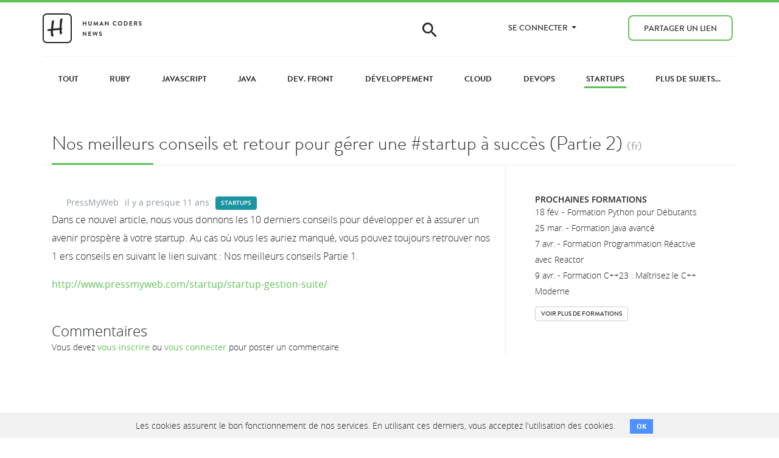

--- FILE ---
content_type: text/html; charset=utf-8
request_url: https://news.humancoders.com/t/startups/items/11744-nos-meilleurs-conseils-et-retour-pour-gerer-une-st
body_size: 9132
content:




<!DOCTYPE html>
<html lang="fr">
<head>
<meta content="width=device-width, initial-scale=1, shrink-to-fit=no" name="viewport">
<meta charset="utf-8">
<meta content="Human Coders" name="author">
<link rel="stylesheet" href="/assets/application-b0f0fed1.css" media="all" data-turbo-track="reload" />


<script src="/assets/application-1ee85b2e.js" data-turbo-track="reload"></script>


<link rel="icon" type="image/x-icon" href="/assets/favicon-7ad414a0.ico" />
<meta name="twitter:card" value="summary">
<meta name="twitter:site" value="HCNStartups">
<meta name="twitter:creator" value="e_c3m">
<meta name="twitter:url" value="https://news.humancoders.com/t/startups/items/11744-nos-meilleurs-conseils-et-retour-pour-gerer-une-st">
<meta name="twitter:title" value="Nos meilleurs conseils et retour pour gérer une #startup à succès (Partie 2)">
<meta name="twitter:description" value="Dans ce nouvel article, nous vous donnons les 10 derniers conseils pour développer et à assurer un avenir prospère à votre startup. Au cas où vous les auriez manqué, vous pouvez toujours retrouver ...">
<meta name="twitter:image" value="http://www.pressmyweb.com/wp-content/uploads/2014/12/conseil-entreprendre-startup-Coworkgames.jpg">
<meta content="http://www.pressmyweb.com/wp-content/uploads/2014/12/conseil-entreprendre-startup-Coworkgames.jpg" itemprop="thumbnailUrl">
<title>Nos meilleurs conseils et retour pour gérer une | Human Coders News</title>
<meta name="description" content="Dans ce nouvel article, nous vous donnons les 10 derniers conseils pour développer et à assurer un avenir prospère à votre startup. Au cas où vous les auriez manqué, vous pouvez toujours retrouver nos 1 ers conseils en suivant le lien suivant : Nos meilleurs conseils Partie 1.">
<meta name="keywords" content="actualité, tutoriel, apprendre, cours, développeurs, informatique, programmation, developpement, code, emploi, article, formation">
<link rel="canonical" href="https://news.humancoders.com/t/startups/items/11744-nos-meilleurs-conseils-et-retour-pour-gerer-une-st">
<meta property="og:title" content="Nos meilleurs conseils et retour pour gérer une #startup à succès (Partie 2)">
<meta property="og:image" content="http://www.pressmyweb.com/wp-content/uploads/2014/12/conseil-entreprendre-startup-Coworkgames.jpg">
<meta property="og:url" content="https://news.humancoders.com/t/startups/items/11744-nos-meilleurs-conseils-et-retour-pour-gerer-une-st">
<meta name="csrf-param" content="authenticity_token" />
<meta name="csrf-token" content="tDrUmmfnLtyEDdbQ8VPPRc6YsLnog56XBLBEkSQGkaPAbwOWfdQGhw8-BWNX9S46SSTL9igInsFFpT-_INmKqw" />

<style type="text/css">.label {
  display: inline-block;
}
.label .btn-label:hover {
  opacity: 0.8;
}
.label .btn-label {
  white-space: nowrap;
  color: white !important;
  border: 0px !important;
  font-weight: 600 !important;
}
.label-science .btn-label { background-color: #1D7004; }
.label-evenements .btn-label { background-color: #cc6633; }
.label-projets .btn-label { background-color: #A43813; }
.label-api .btn-label { background-color: #604298; }
.label-prog-fonctionnelle .btn-label { background-color: #C00606; }
.label-webmarketing .btn-label { background-color: #199EAF; }
.label-entrepreneuriat .btn-label { background-color: #0b6672; }
.label-perl .btn-label { background-color: #004065; }
.label-bonnes-pratiques .btn-label { background-color: #2054db; }
.label-embarque .btn-label { background-color: #00979c; }
.label-vim .btn-label { background-color: #007F00; }
.label-html5 .btn-label { background-color: #0089b2; }
.label-ux .btn-label { background-color: #22AA94; }
.label-python .btn-label { background-color: #47a711; }
.label-startups .btn-label { background-color: #1d94a3; }
.label-nosql .btn-label { background-color: #927149; }
.label-ios .btn-label { background-color: #404040; }
.label-agile .btn-label { background-color: #dba007; }
.label-git .btn-label { background-color: #da5141; }
.label-android .btn-label { background-color: #96b633; }
.label-go .btn-label { background-color: #375eab; }
.label-seo .btn-label { background-color: #289736; }
.label-wordpress .btn-label { background-color: #21759b; }
.label-dotnet .btn-label { background-color: #0c4c7a; }
.label-machine-learning .btn-label { background-color: #3f565e; }
.label-windows8 .btn-label { background-color: #3196df; }
.label-titanium .btn-label { background-color: #cf1626; }
.label-cryptomonnaie .btn-label { background-color: #41249b; }
.label-dev-mobile .btn-label { background-color: #86ac85; }
.label-ocaml .btn-label { background-color: #5454D3; }
.label-ide-editeurs .btn-label { background-color: #6868cf; }
.label-linux .btn-label { background-color: #1d375b; }
.label-scala .btn-label { background-color: #718fb3; }
.label-developpement .btn-label { background-color: #AE4A24; }
.label-ruby .btn-label { background-color: #e5452e; }
.label-cloud .btn-label { background-color: #6e758a; }
.label-dev-front .btn-label { background-color: #0079b2; }
.label-web-design .btn-label { background-color: #09b0e2; }
.label-bases-de-donnees .btn-label { background-color: #468da7; }
.label-securite .btn-label { background-color: #ee3de8; }
.label-open-source .btn-label { background-color: #3a9650; }
.label-nodejs .btn-label { background-color: #46483e; }
.label-ia .btn-label { background-color: #000000; }
.label-data .btn-label { background-color: #000000; }
.label-java .btn-label { background-color: #7c3120; }
.label-php .btn-label { background-color: #3c3f9a; }
.label-javascript .btn-label { background-color: #7f007f; }
.label-devops .btn-label { background-color: #ac1b08; }
.label-rust .btn-label { background-color: #dea584; }
.label-cpp .btn-label { background-color: #f34b7d; }</style>
<link rel="alternate" type="application/rss+xml" title="RSS" href="https://news.humancoders.com/t/startups/items/feed" />
<meta content="340954275945072" property="fb:page_id">
<meta content="4503599627820922" property="twitter:account_id">

<script>
  (function(w,d,s,l,i){w[l]=w[l]||[];w[l].push({'gtm.start':
    new Date().getTime(),event:'gtm.js'});var f=d.getElementsByTagName(s)[0],
    j=d.createElement(s),dl=l!='dataLayer'?'&l='+l:'';j.async=true;j.src=
    'https://www.googletagmanager.com/gtm.js?id='+i+dl;f.parentNode.insertBefore(j,f);
    })(window,document,'script','dataLayer','GTM-M7KT367');
</script>

</head>

<body class="items show">
<header class="header navbar-fixed-top">
<div class="topbar" id="topbar">
<nav class="navbar bg-primary navbar-expand-lg">
<div class="container"></div>
</nav>
</div>

<nav class="navbar navbar-expand-lg">
<div class="container main-nav">
<div class="row">
<div class="navbar-brand">
<a href="/"><svg xmlns="http://www.w3.org/2000/svg" xmlns:xlink="http://www.w3.org/1999/xlink" width="163px" height="49px" viewBox="0 0 163 49" version="1.1" role="img" aria-labelledby="a7s18pqt4q4w1wr3su53351gul4marmd acbw1otftf7ceqxii3kb63k53ai4yd3z"><title id="a7s18pqt4q4w1wr3su53351gul4marmd">Logo Human Coders News</title><desc id="acbw1otftf7ceqxii3kb63k53ai4yd3z">Logo de Human Coders News, site d'actualite pour developpeurs</desc>
    <!-- Generator: Sketch 40.1 (33804) - http://www.bohemiancoding.com/sketch -->
    
    
    <defs></defs>
    <g id="Welcome" stroke="none" stroke-width="1" fill="none" fill-rule="evenodd">
        <g id="Logos" transform="translate(-247.000000, -115.000000)" fill="#262626">
            <g id="logo" transform="translate(247.000000, 115.000000)">
                <g id="Square-logo">
                    <path d="M2,42.0009303 C2,44.7600068 4.24146615,47 7.00529707,47 L40.9947029,47 C43.7627957,47 46,44.763576 46,42.0009303 L46,7.05789326 C46,4.29881674 43.7585339,2.05882353 40.9947029,2.05882353 L7.00529707,2.05882353 C4.23720426,2.05882353 2,4.29524749 2,7.05789326 L2,42.0009303 Z M7.00529707,0.0588235294 L40.9947029,0.0588235294 C44.8636217,0.0588235294 48,3.19476481 48,7.05789326 L48,42.0009303 C48,45.8664097 44.8691018,49 40.9947029,49 L7.00529707,49 C3.13637833,49 0,45.8640587 0,42.0009303 L0,7.05789326 C0,3.19241378 3.13089825,0.0588235294 7.00529707,0.0588235294 Z" id="Rectangle-2"></path>
                    <path d="M13.609375,28.6328125 C11.6562402,28.828126 10.373701,28.9257812 9.76171875,28.9257812 C8.94140215,28.9257812 8.33593945,28.7239604 7.9453125,28.3203125 C7.80208262,28.1770826 7.73046875,27.9882824 7.73046875,27.7539062 C7.73046875,27.5585928 7.76953086,27.3632822 7.84765625,27.1679688 C7.93880254,26.9596344 8.21874766,26.7252617 8.6875,26.4648438 C9.00000156,26.2825512 9.26692598,26.1002613 9.48828125,25.9179688 C9.8658873,25.6184881 10.1393221,25.46875 10.3085938,25.46875 C10.3606773,25.46875 10.4908844,25.5143225 10.6992188,25.6054688 C10.920574,25.7096359 11.0703121,25.7552084 11.1484375,25.7421875 C12.880217,25.546874 13.7786455,25.4231773 13.84375,25.3710938 C13.9479172,25.3059893 14.0260414,24.9348992 14.078125,24.2578125 L14.8789062,15.2148438 C14.8789062,14.5117152 14.8951821,14.0592458 14.9277344,13.8574219 C14.9602866,13.6555979 15.0611971,13.4179701 15.2304688,13.1445312 C15.5950539,12.5455699 16.0182268,12.0442729 16.5,11.640625 C16.8645852,11.3411443 17.1835924,11.1914062 17.4570312,11.1914062 C17.7955746,11.1914062 18.1080715,11.3476547 18.3945312,11.6601562 C18.6679701,11.9596369 18.8046875,12.2721338 18.8046875,12.5976562 C18.8046875,12.8059906 18.739584,13.1901014 18.609375,13.75 C18.5572914,14.010418 18.4921879,14.5703082 18.4140625,15.4296875 C18.3880207,15.6770846 18.3098965,16.3216094 18.1796875,17.3632812 L17.2617188,24.921875 L27.8867188,24.0625 L28.21875,17.0898438 C28.4010426,13.209616 28.687498,10.8854205 29.078125,10.1171875 C29.3125012,9.66145605 29.7096326,9.18620039 30.2695312,8.69140625 C30.6862,8.3007793 31.0703107,8.10546875 31.421875,8.10546875 C32.1640662,8.10546875 32.5351562,8.60676582 32.5351562,9.609375 C32.5351562,10.1041691 32.2617215,12.2070127 31.7148438,15.9179688 C31.4414049,17.8190199 31.2786461,20.5338365 31.2265625,24.0625 C31.9947955,24.4010434 32.3789062,24.856768 32.3789062,25.4296875 C32.3789062,25.6901055 32.3072924,25.8919264 32.1640625,26.0351562 C32.1249998,26.0742189 31.9817721,26.1588535 31.734375,26.2890625 C31.3567689,26.484376 31.1679688,26.9270799 31.1679688,27.6171875 C31.1679688,27.682292 31.2200516,28.2552029 31.3242188,29.3359375 C31.3763023,30.0000033 31.4739576,30.4101555 31.6171875,30.5664062 L32.1054688,31.1328125 C32.1575523,31.1848961 32.1835938,31.25651 32.1835938,31.3476562 C32.1835938,31.5429697 32.0761729,31.8782528 31.8613281,32.3535156 C31.6464833,32.8287784 31.4088555,33.2552064 31.1484375,33.6328125 C30.6796852,34.2968783 30.2109398,34.6289062 29.7421875,34.6289062 C29.1562471,34.6289062 28.7330742,34.3033887 28.4726562,33.6523438 C28.1601547,32.845048 27.9843752,31.640633 27.9453125,30.0390625 L27.8867188,27.7148438 C27.8867188,27.428384 27.6002633,27.2851562 27.0273438,27.2851562 L26.8320312,27.2851562 L17.7695312,28.125 C17.4049461,28.1640627 17.1640631,28.2356766 17.046875,28.3398438 C16.9687496,28.4179691 16.9296875,28.5742176 16.9296875,28.8085938 L16.9296875,30.8007812 C16.9296875,32.246101 17.105467,33.3854125 17.4570312,34.21875 C17.4960939,34.3098963 17.6914045,34.5963518 18.0429688,35.078125 C18.1210941,35.1822922 18.1601562,35.3190096 18.1601562,35.4882812 C18.1601562,35.8528664 17.9583354,36.3541635 17.5546875,36.9921875 C17.229165,37.4869816 16.9361992,37.8320303 16.6757812,38.0273438 C16.4674469,38.1705736 16.1940121,38.2421875 15.8554688,38.2421875 C15.1393193,38.2421875 14.5468773,37.6302145 14.078125,36.40625 C13.7395816,35.4947871 13.5768229,34.2252686 13.5898438,32.5976562 L13.609375,28.6328125 Z" id="H"></path>
                </g>
                <path d="M65.91,19.81 C65.91,19.91 66,20 66.1,20 L67.03,20 C67.14,20 67.22,19.91 67.22,19.81 L67.22,17.05 L70.48,17.05 L70.48,19.81 C70.48,19.91 70.56,20 70.67,20 L71.59,20 C71.69,20 71.78,19.91 71.78,19.81 L71.78,13.19 C71.78,13.09 71.69,13 71.59,13 L70.67,13 C70.56,13 70.48,13.09 70.48,13.19 L70.48,15.84 L67.22,15.84 L67.22,13.19 C67.22,13.09 67.14,13 67.03,13 L66.1,13 C66,13 65.91,13.09 65.91,13.19 L65.91,19.81 Z M75.11,17.35 C75.11,18.87 76.32,20.1 77.89,20.1 C79.47,20.1 80.68,18.87 80.68,17.35 L80.68,13.19 C80.68,13.09 80.59,13 80.49,13 L79.54,13 C79.43,13 79.35,13.09 79.35,13.19 L79.35,17.29 C79.35,18.13 78.76,18.8 77.89,18.8 C77.02,18.8 76.44,18.13 76.44,17.28 L76.44,13.19 C76.44,13.09 76.36,13 76.25,13 L75.3,13 C75.2,13 75.11,13.09 75.11,13.19 L75.11,17.35 Z M83.55,19.77 C83.53,19.91 83.61,20 83.74,20 L84.64,20 C84.73,20 84.81,19.92 84.82,19.85 L85.4,16.06 L85.43,16.06 L87.2,19.99 C87.23,20.05 87.28,20.1 87.37,20.1 L87.55,20.1 C87.64,20.1 87.7,20.05 87.72,19.99 L89.47,16.06 L89.5,16.06 L90.09,19.85 C90.11,19.92 90.19,20 90.28,20 L91.19,20 C91.32,20 91.4,19.91 91.37,19.77 L90.19,13.05 C90.18,12.97 90.12,12.9 90.01,12.9 L89.85,12.9 C89.76,12.9 89.71,12.94 89.68,13 L87.48,17.72 L87.45,17.72 L85.25,13 C85.22,12.94 85.16,12.9 85.08,12.9 L84.92,12.9 C84.81,12.9 84.75,12.97 84.74,13.05 L83.55,19.77 Z M93.61,20 L94.48,20 C94.64,20 94.73,19.9 94.77,19.8 L95.26,18.72 L98.25,18.72 L98.74,19.8 C98.81,19.94 98.88,20 99.03,20 L99.9,20 C100.05,20 100.13,19.87 100.07,19.74 L96.99,13.01 C96.96,12.95 96.92,12.9 96.82,12.9 L96.72,12.9 C96.63,12.9 96.58,12.95 96.55,13.01 L93.44,19.74 C93.38,19.87 93.46,20 93.61,20 L93.61,20 Z M95.75,17.61 L96.73,15.41 L96.76,15.41 L97.76,17.61 L95.75,17.61 Z M102.59,19.81 C102.59,19.91 102.68,20 102.78,20 L103.69,20 C103.8,20 103.88,19.91 103.88,19.81 L103.88,15.51 L103.89,15.51 L108.07,20.1 L108.31,20.1 C108.41,20.1 108.5,20.02 108.5,19.92 L108.5,13.19 C108.5,13.09 108.41,13 108.31,13 L107.39,13 C107.28,13 107.2,13.09 107.2,13.19 L107.2,17.32 L107.19,17.32 L103.03,12.9 L102.78,12.9 C102.68,12.9 102.59,12.98 102.59,13.08 L102.59,19.81 Z M115.24,16.51 C115.24,18.51 116.85,20.1 118.85,20.1 C119.74,20.1 120.6,19.79 121.28,19.13 C121.35,19.06 121.37,18.93 121.29,18.86 L120.67,18.22 C120.61,18.16 120.5,18.15 120.42,18.22 C120,18.56 119.49,18.79 118.89,18.79 C117.61,18.79 116.65,17.73 116.65,16.48 C116.65,15.22 117.6,14.15 118.88,14.15 C119.44,14.15 120,14.37 120.42,14.74 C120.5,14.82 120.6,14.82 120.67,14.74 L121.28,14.11 C121.36,14.03 121.36,13.91 121.27,13.83 C120.59,13.22 119.86,12.9 118.85,12.9 C116.85,12.9 115.24,14.51 115.24,16.51 L115.24,16.51 Z M123.67,16.51 C123.67,18.51 125.26,20.1 127.26,20.1 C129.26,20.1 130.86,18.51 130.86,16.51 C130.86,14.51 129.26,12.9 127.26,12.9 C125.26,12.9 123.67,14.51 123.67,16.51 L123.67,16.51 Z M124.97,16.51 C124.97,15.25 126,14.2 127.26,14.2 C128.52,14.2 129.56,15.25 129.56,16.51 C129.56,17.77 128.52,18.8 127.26,18.8 C126,18.8 124.97,17.77 124.97,16.51 L124.97,16.51 Z M133.78,19.81 C133.78,19.91 133.86,20 133.96,20 L136.33,20 C138.26,20 139.84,18.43 139.84,16.49 C139.84,14.57 138.26,13 136.33,13 L133.96,13 C133.86,13 133.78,13.09 133.78,13.19 L133.78,19.81 Z M135.07,18.78 L135.07,14.21 L136.21,14.21 C137.51,14.21 138.46,15.19 138.46,16.49 C138.46,17.8 137.51,18.78 136.21,18.78 L135.07,18.78 Z M142.77,19.81 C142.77,19.91 142.85,20 142.96,20 L147.03,20 C147.14,20 147.22,19.91 147.22,19.81 L147.22,18.99 C147.22,18.89 147.14,18.8 147.03,18.8 L144.07,18.8 L144.07,17.05 L146.54,17.05 C146.64,17.05 146.73,16.97 146.73,16.86 L146.73,16.03 C146.73,15.93 146.64,15.84 146.54,15.84 L144.07,15.84 L144.07,14.2 L147.03,14.2 C147.14,14.2 147.22,14.11 147.22,14.01 L147.22,13.19 C147.22,13.09 147.14,13 147.03,13 L142.96,13 C142.85,13 142.77,13.09 142.77,13.19 L142.77,19.81 Z M150.26,19.81 C150.26,19.91 150.34,20 150.45,20 L151.37,20 C151.47,20 151.56,19.91 151.56,19.81 L151.56,17.26 L152.67,17.26 L154,19.91 C154.02,19.95 154.07,20 154.16,20 L155.21,20 C155.38,20 155.45,19.84 155.38,19.71 L154.01,17.17 C154.88,16.82 155.49,16.07 155.49,15.15 C155.49,13.96 154.51,13 153.31,13 L150.45,13 C150.34,13 150.26,13.09 150.26,13.19 L150.26,19.81 Z M151.57,16.19 L151.57,14.2 L153.2,14.2 C153.73,14.2 154.19,14.64 154.19,15.17 C154.19,15.73 153.73,16.19 153.2,16.19 L151.57,16.19 Z M158.17,19.32 C158.37,19.51 159.11,20.1 160.37,20.1 C161.78,20.1 162.67,19.15 162.67,18.12 C162.67,16.83 161.55,16.25 160.58,15.86 C159.77,15.53 159.4,15.21 159.4,14.74 C159.4,14.42 159.71,14.04 160.28,14.04 C160.83,14.04 161.59,14.54 161.67,14.59 C161.79,14.67 161.94,14.59 162.02,14.47 L162.4,13.9 C162.47,13.8 162.44,13.63 162.34,13.57 C162.14,13.42 161.36,12.9 160.34,12.9 C158.75,12.9 158.09,13.93 158.09,14.82 C158.09,16 159.03,16.6 159.97,16.98 C160.81,17.32 161.24,17.67 161.24,18.18 C161.24,18.61 160.85,18.95 160.33,18.95 C159.68,18.95 158.87,18.36 158.82,18.33 C158.73,18.26 158.56,18.26 158.48,18.4 L158.12,19.02 C158.03,19.18 158.08,19.23 158.17,19.32 L158.17,19.32 Z M65.91,36.81 C65.91,36.91 66,37 66.1,37 L67.01,37 C67.12,37 67.2,36.91 67.2,36.81 L67.2,32.51 L67.21,32.51 L71.39,37.1 L71.63,37.1 C71.73,37.1 71.82,37.02 71.82,36.92 L71.82,30.19 C71.82,30.09 71.73,30 71.63,30 L70.71,30 C70.6,30 70.52,30.09 70.52,30.19 L70.52,34.32 L70.51,34.32 L66.35,29.9 L66.1,29.9 C66,29.9 65.91,29.98 65.91,30.08 L65.91,36.81 Z M75.25,36.81 C75.25,36.91 75.33,37 75.44,37 L79.51,37 C79.62,37 79.7,36.91 79.7,36.81 L79.7,35.99 C79.7,35.89 79.62,35.8 79.51,35.8 L76.55,35.8 L76.55,34.05 L79.02,34.05 C79.12,34.05 79.21,33.97 79.21,33.86 L79.21,33.03 C79.21,32.93 79.12,32.84 79.02,32.84 L76.55,32.84 L76.55,31.2 L79.51,31.2 C79.62,31.2 79.7,31.11 79.7,31.01 L79.7,30.19 C79.7,30.09 79.62,30 79.51,30 L75.44,30 C75.33,30 75.25,30.09 75.25,30.19 L75.25,36.81 Z M84.01,36.96 C84.03,37.04 84.11,37.1 84.19,37.1 L84.35,37.1 C84.45,37.1 84.49,37.05 84.52,36.99 L86.29,32.46 L86.34,32.46 L88.13,36.99 C88.15,37.05 88.21,37.1 88.3,37.1 L88.46,37.1 C88.54,37.1 88.62,37.04 88.64,36.96 L90.53,30.24 C90.57,30.1 90.49,30 90.35,30 L89.43,30 C89.35,30 89.27,30.07 89.25,30.14 L88.23,34.13 L88.19,34.13 L86.59,30.01 C86.57,29.95 86.52,29.9 86.42,29.9 L86.24,29.9 C86.14,29.9 86.09,29.95 86.07,30.01 L84.48,34.13 L84.44,34.13 L83.4,30.14 C83.38,30.07 83.3,30 83.22,30 L82.3,30 C82.16,30 82.08,30.1 82.12,30.24 L84.01,36.96 Z M92.98,36.32 C93.18,36.51 93.92,37.1 95.18,37.1 C96.59,37.1 97.48,36.15 97.48,35.12 C97.48,33.83 96.36,33.25 95.39,32.86 C94.58,32.53 94.21,32.21 94.21,31.74 C94.21,31.42 94.52,31.04 95.09,31.04 C95.64,31.04 96.4,31.54 96.48,31.59 C96.6,31.67 96.75,31.59 96.83,31.47 L97.21,30.9 C97.28,30.8 97.25,30.63 97.15,30.57 C96.95,30.42 96.17,29.9 95.15,29.9 C93.56,29.9 92.9,30.93 92.9,31.82 C92.9,33 93.84,33.6 94.78,33.98 C95.62,34.32 96.05,34.67 96.05,35.18 C96.05,35.61 95.66,35.95 95.14,35.95 C94.49,35.95 93.68,35.36 93.63,35.33 C93.54,35.26 93.37,35.26 93.29,35.4 L92.93,36.02 C92.84,36.18 92.89,36.23 92.98,36.32 L92.98,36.32 Z" id="HUMAN-CODERS-NEWS"></path>
            </g>
        </g>
    </g>
</svg>

</a><button class="toggle-menu">&#9776;</button>
</div>
<ul class="navbar-nav ml-auto">
<li class="nav-item hidden-md-down">
<span class="icon-search"></span>
<form class="search" action="/items/search" accept-charset="UTF-8" method="get"><input type="text" name="q" id="q" placeholder="Rechercher..." class="form-control field" />
</form>
</li>
<li class="nav-item dropdown">
<a aria-haspopup class="dropdown-toggle nav-link" data-toggle="dropdown" href="#" role="button">
Se connecter
<span class="caret"></span>
</a>
<ul class="dropdown-menu">
<li><a data-turbo="false" class="nav-link" href="/users/sign_up">S&#39;enregistrer</a></li>
<li><a class="nav-link" href="/users/sign_in">Se connecter</a></li>
</ul>
</li>
<li class="nav-item"><a class="btn nav-link btn-outline-primary" href="/url/new">Partager un lien</a></li>

</ul>
</div>
</div>
</nav>

</header>

<noscript>
<iframe height="0" src="https://www.googletagmanager.com/ns.html?id=GTM-M7KT367" style="display:none;visibility:hidden" width="0"></iframe>
</noscript>

<div id="main" role="main">

<div class="topics categories-menu">
<div class="container">
<div class="row">
<a class="" href="/"><span>Tout</span>
</a><a class="" href="/t/ruby"><span>Ruby</span>
</a><a class="" href="/t/javascript"><span>JavaScript</span>
</a><a class="" href="/t/java"><span>Java</span>
</a><a class="" href="/t/dev-front"><span>Dev. Front</span>
</a><a class="" href="/t/developpement"><span>Développement</span>
</a><a class="" href="/t/cloud"><span>Cloud</span>
</a><a class="" href="/t/devops"><span>DevOps</span>
</a><a class="selected" href="/t/startups"><span>Startups</span>
</a><a class="" href="/t"><span>Plus de sujets...</span>
</a></div>
</div>
</div>


<div class="items_show item container">

<div class="item-header">
<div class="item-title-wrapper">
<h1 class="underline">
<a class="link-dark" rel="nofollow" title="Nos meilleurs conseils et retour pour gérer une #startup à succès (Partie 2)" href="http://www.pressmyweb.com/startup/startup-gestion-suite/">Nos meilleurs conseils et retour pour gérer une #startup à succès (Partie 2)</a>
<span class="language">(fr)</span>
</h1>
</div>
</div>
<div class="row item-content">
<div class="col-lg-8">
<div class="item-meta">
<span class="item-user">
<img class="lazy rounded-circle" data-src="https://www.gravatar.com/avatar/76adf6ef3a195e6d98103e1e1911f1a5?size=30" src="[data-uri]" />
<a href="/users/1939-pressmyweb">PressMyWeb</a>
</span>
<span class="item-date">
<a class="item_link" title="Nos meilleurs conseils et retour pour gérer une #startup à succès (Partie 2)" href="/t/startups/items/11744-nos-meilleurs-conseils-et-retour-pour-gerer-une-st"><time datetime="2015-04-10T20:40:31Z">il y a presque 11 ans</time>
</a></span>
<span class="item-site">
<div class="label label-startups"><a data-turbo="false" class="btn btn-label btn-xs" href="https://news.humancoders.com/t/startups">Startups</a></div>

</span>
</div>

<div class="description">
<p>Dans ce nouvel article, nous vous donnons les 10 derniers conseils pour développer et à assurer un avenir prospère à votre startup. Au cas où vous les auriez manqué, vous pouvez toujours retrouver nos 1 ers conseils en suivant le lien suivant : Nos meilleurs conseils Partie 1.</p>

<div class="link"><a rel="nofollow" title="Nos meilleurs conseils et retour pour gérer une #startup à succès (Partie 2)" href="http://www.pressmyweb.com/startup/startup-gestion-suite/">http://www.pressmyweb.com/startup/startup-gestion-suite/</a></div>
</div>

<div class="clearfix"></div>

<div class="row" id="comments">
<div class="col-md-12">
<h3>Commentaires</h3>
<div class="new_comment">
Vous devez
<strong><a data-turbo="false" href="/users/sign_up">vous inscrire</a></strong>
ou
<strong><a href="/users/sign_in">vous connecter</a></strong>
pour poster un commentaire
</div>

</div>
</div>
</div>
<div class="col-lg-4 sidebar">
<div class="sidebar__block info-block"><h3>Prochaines formations</h3>
<ul class="formations list-unstyled content">
<li class="formation">
<a target="_blank" class="link-dark" title="Apprenez à coder avec Python et créez vos propres programmes en 3 jours. Une formation pratique pour maîtriser les bases du langage." href="https://www.humancoders.com/formations/python">18 fév. - Formation Python pour Débutants</a>
</li>
<li class="formation">
<a target="_blank" class="link-dark" title="Threading avancé, programmation réactive et techniques de développement avancées pour des applications Java plus performantes avec notre formation Java Avancé" href="https://www.humancoders.com/formations/java-avance">25 mar. - Formation Java avancé</a>
</li>
<li class="formation">
<a target="_blank" class="link-dark" title="Apprenez la programmation réactive en développant des applications robustes grâce aux Reactive Streams et Reactor lors de cette formation orientée pratique de 3 jours !" href="https://www.humancoders.com/formations/programmation-reactive-reactor"> 7 avr. - Formation Programmation Réactive avec Reactor</a>
</li>
<li class="formation">
<a target="_blank" class="link-dark" title="Maîtrisez le C++ moderne de C++11 à C++23 : apprenez les nouvelles fonctionnalités pour produire un code plus lisible, sécurisé et performant." href="https://www.humancoders.com/formations/cpp-23"> 9 avr. - Formation C++23 : Maîtrisez le C++ Moderne</a>
</li>
</ul>
<div class="show_all_formations"><a class="btn btn-xs btn-secondary" target="_blank" title="Formations pour développeurs" href="https://www.humancoders.com/">Voir plus de formations</a></div>
</div>
</div>
</div>
</div>

</div>
<footer id="footer">
<div class="footer__follow">
<div class="container-fluid">
Recevez les news par email chaque semaine
<a class="btn btn-info btn-lg" data-turbo-method="patch" href="/users/subscribe_weekly_mail">Abonnez-vous à la Newsletter</a>

</div>
</div>
<div class="footer__content">
<div class="container">
<div class="row">
<div class="col-md-2">
<h5>News</h5>
<ul class="list-unstyled">
<li><a href="/pages/tools">Outils</a></li>
<li><a href="/pages/about">À propos</a></li>
</ul>

</div>
<div class="col-md-2">
<h5>Human Coders</h5>
<ul class="list-unstyled">
<li><a target="_blank" title="Centre de formation pour développeurs" href="https://www.humancoders.com/formations?utm_source=hc_news&amp;utm_medium=footer&amp;utm_campaign=formations">Formations</a></li>
<li><a href="https://www.humancoders.com/clients?utm_source=hc_news&amp;utm_medium=footer&amp;utm_campaign=formations">Clients</a></li>
<li><a href="https://www.humancoders.com/pages/a-propos?utm_source=hc_news&amp;utm_medium=footer&amp;utm_campaign=formations">À propos</a></li>
<li><a href="https://blog.humancoders.com/?utm_source=hc_news&amp;utm_medium=footer&amp;utm_campaign=blog">Blog</a></li>
</ul>
</div>
<div class="col-md-2">
<h5>Communauté</h5>
<ul class="list-unstyled">
<li><a title="Actualités, ressources et tutoriels pour dévéloppeurs" href="https://news.humancoders.com/?utm_source=hc_news&amp;utm_medium=footer&amp;utm_campaign=news">News</a></li>
<li><a title="Evénements pour tous les développeurs" href="https://humantalks.com/?utm_source=hc_news&amp;utm_medium=footer&amp;utm_campaign=humantalks">Human Talks</a></li>
<li><a title="Evénements pour tous les développeurs" href="https://www.humancoders.com/podcast?utm_source=hc_news&amp;utm_medium=footer&amp;utm_campaign=formations">Podcast</a></li>
<li><a title="Le Discord des développeurs" href="https://www.humancoders.com/pages/discord?utm_source=hc_news&amp;utm_medium=footer&amp;utm_campaign=formations">Discord</a></li>
</ul>
</div>
<div class="col-md-4 offset-md-2">
<address>
<strong><a target="_blank" title="Centre de formation pour développeurs" href="https://www.humancoders.com/?utm_source=hc_news&amp;utm_medium=footer&amp;utm_campaign=formations">Human Coders</a></strong>
<br>
11 bis passage Doisy
<br>
75017 Paris
</address>
<br>
SIRET : 539998856 00030
<br>
Numéro de déclaration d'activité : 11 75 48362 75
<br>
<br>
<div class="footer-partners">
<a target="_blank" rel="nofollow noopener" class="footer-social-link" href="https://campus.opco-atlas.fr/organismes/human-coders/0011r000027kO4QAAU"><img alt="Atlas" class="footer-partner-logo logo-atlas" loading="lazy" src="/assets/atlas-e0a3e9e5.jpg" />
</a><a target="_blank" rel="nofollow noopener" class="footer-social-link" href="https://www.humancoders.com/certificat-qualiopi.pdf"><img alt="Financer intégralement ou partiellement votre formation" class="footer-partner-logo logo-qualiopi" loading="lazy" src="/assets/qualiopi-5287da11.png" />
<span class="footer-partner-text">Télécharger notre certificat Qualiopi</span>
</a></div>
<br>
<br>
<a target="_blank" rel="nofollow noopener" class="footer-social-link" href="https://x.com/humancoders"><i class="icon-twitter"></i>
</a><a target="_blank" rel="nofollow noopener" class="footer-social-link" href="https://www.linkedin.com/company/human-coders/"><i class="icon-linkedin"></i>
</a></div>
</div>
</div>
</div>
<div class="footer__bottom">
<div class="container">
<div class="row">
<i class="icon-human-h"></i>
<p>
Vous voulez parler à un humain ?
<a href="tel:+33-1-84-17-38-96">+33(0)1 84 17 38 96</a>
</p>
</div>
</div>
</div>
</footer>

    <div class="cookies-eu js-cookies-eu" >
      <span class="cookies-eu-content-holder">Les cookies assurent le bon fonctionnement de nos services. En utilisant ces derniers, vous acceptez l&#39;utilisation des cookies.</span>
      <span class="cookies-eu-button-holder">
      <button class="cookies-eu-ok js-cookies-eu-ok"> OK </button>
      </span>
    </div>


<script>
  if (lazyLoadInstance) {
    lazyLoadInstance.update();
  }
</script>

</body>
</html>



--- FILE ---
content_type: text/javascript
request_url: https://news.humancoders.com/assets/application-1ee85b2e.js
body_size: 143762
content:
var __create = Object.create;
var __getProtoOf = Object.getPrototypeOf;
var __defProp = Object.defineProperty;
var __getOwnPropNames = Object.getOwnPropertyNames;
var __getOwnPropDesc = Object.getOwnPropertyDescriptor;
var __hasOwnProp = Object.prototype.hasOwnProperty;
var __toESM = (mod, isNodeMode, target) => {
  target = mod != null ? __create(__getProtoOf(mod)) : {};
  const to = isNodeMode || !mod || !mod.__esModule ? __defProp(target, "default", { value: mod, enumerable: true }) : target;
  for (let key of __getOwnPropNames(mod))
    if (!__hasOwnProp.call(to, key))
      __defProp(to, key, {
        get: () => mod[key],
        enumerable: true
      });
  return to;
};
var __moduleCache = /* @__PURE__ */ new WeakMap;
var __toCommonJS = (from) => {
  var entry = __moduleCache.get(from), desc;
  if (entry)
    return entry;
  entry = __defProp({}, "__esModule", { value: true });
  if (from && typeof from === "object" || typeof from === "function")
    __getOwnPropNames(from).map((key) => !__hasOwnProp.call(entry, key) && __defProp(entry, key, {
      get: () => from[key],
      enumerable: !(desc = __getOwnPropDesc(from, key)) || desc.enumerable
    }));
  __moduleCache.set(from, entry);
  return entry;
};
var __commonJS = (cb, mod) => () => (mod || cb((mod = { exports: {} }).exports, mod), mod.exports);
var __export = (target, all) => {
  for (var name in all)
    __defProp(target, name, {
      get: all[name],
      enumerable: true,
      configurable: true,
      set: (newValue) => all[name] = () => newValue
    });
};
var __esm = (fn, res) => () => (fn && (res = fn(fn = 0)), res);
var __require = /* @__PURE__ */ ((x) => typeof require !== "undefined" ? require : typeof Proxy !== "undefined" ? new Proxy(x, {
  get: (a, b) => (typeof require !== "undefined" ? require : a)[b]
}) : x)(function(x) {
  if (typeof require !== "undefined")
    return require.apply(this, arguments);
  throw Error('Dynamic require of "' + x + '" is not supported');
});

// node_modules/@rails/actioncable/src/adapters.js
var adapters_default;
var init_adapters = __esm(() => {
  adapters_default = {
    logger: typeof console !== "undefined" ? console : undefined,
    WebSocket: typeof WebSocket !== "undefined" ? WebSocket : undefined
  };
});

// node_modules/@rails/actioncable/src/logger.js
var logger_default;
var init_logger = __esm(() => {
  init_adapters();
  logger_default = {
    log(...messages) {
      if (this.enabled) {
        messages.push(Date.now());
        adapters_default.logger.log("[ActionCable]", ...messages);
      }
    }
  };
});

// node_modules/@rails/actioncable/src/connection_monitor.js
class ConnectionMonitor {
  constructor(connection) {
    this.visibilityDidChange = this.visibilityDidChange.bind(this);
    this.connection = connection;
    this.reconnectAttempts = 0;
  }
  start() {
    if (!this.isRunning()) {
      this.startedAt = now();
      delete this.stoppedAt;
      this.startPolling();
      addEventListener("visibilitychange", this.visibilityDidChange);
      logger_default.log(`ConnectionMonitor started. stale threshold = ${this.constructor.staleThreshold} s`);
    }
  }
  stop() {
    if (this.isRunning()) {
      this.stoppedAt = now();
      this.stopPolling();
      removeEventListener("visibilitychange", this.visibilityDidChange);
      logger_default.log("ConnectionMonitor stopped");
    }
  }
  isRunning() {
    return this.startedAt && !this.stoppedAt;
  }
  recordMessage() {
    this.pingedAt = now();
  }
  recordConnect() {
    this.reconnectAttempts = 0;
    delete this.disconnectedAt;
    logger_default.log("ConnectionMonitor recorded connect");
  }
  recordDisconnect() {
    this.disconnectedAt = now();
    logger_default.log("ConnectionMonitor recorded disconnect");
  }
  startPolling() {
    this.stopPolling();
    this.poll();
  }
  stopPolling() {
    clearTimeout(this.pollTimeout);
  }
  poll() {
    this.pollTimeout = setTimeout(() => {
      this.reconnectIfStale();
      this.poll();
    }, this.getPollInterval());
  }
  getPollInterval() {
    const { staleThreshold, reconnectionBackoffRate } = this.constructor;
    const backoff = Math.pow(1 + reconnectionBackoffRate, Math.min(this.reconnectAttempts, 10));
    const jitterMax = this.reconnectAttempts === 0 ? 1 : reconnectionBackoffRate;
    const jitter = jitterMax * Math.random();
    return staleThreshold * 1000 * backoff * (1 + jitter);
  }
  reconnectIfStale() {
    if (this.connectionIsStale()) {
      logger_default.log(`ConnectionMonitor detected stale connection. reconnectAttempts = ${this.reconnectAttempts}, time stale = ${secondsSince(this.refreshedAt)} s, stale threshold = ${this.constructor.staleThreshold} s`);
      this.reconnectAttempts++;
      if (this.disconnectedRecently()) {
        logger_default.log(`ConnectionMonitor skipping reopening recent disconnect. time disconnected = ${secondsSince(this.disconnectedAt)} s`);
      } else {
        logger_default.log("ConnectionMonitor reopening");
        this.connection.reopen();
      }
    }
  }
  get refreshedAt() {
    return this.pingedAt ? this.pingedAt : this.startedAt;
  }
  connectionIsStale() {
    return secondsSince(this.refreshedAt) > this.constructor.staleThreshold;
  }
  disconnectedRecently() {
    return this.disconnectedAt && secondsSince(this.disconnectedAt) < this.constructor.staleThreshold;
  }
  visibilityDidChange() {
    if (document.visibilityState === "visible") {
      setTimeout(() => {
        if (this.connectionIsStale() || !this.connection.isOpen()) {
          logger_default.log(`ConnectionMonitor reopening stale connection on visibilitychange. visibilityState = ${document.visibilityState}`);
          this.connection.reopen();
        }
      }, 200);
    }
  }
}
var now = () => new Date().getTime(), secondsSince = (time) => (now() - time) / 1000, connection_monitor_default;
var init_connection_monitor = __esm(() => {
  init_logger();
  ConnectionMonitor.staleThreshold = 6;
  ConnectionMonitor.reconnectionBackoffRate = 0.15;
  connection_monitor_default = ConnectionMonitor;
});

// node_modules/@rails/actioncable/src/internal.js
var internal_default;
var init_internal = __esm(() => {
  internal_default = {
    message_types: {
      welcome: "welcome",
      disconnect: "disconnect",
      ping: "ping",
      confirmation: "confirm_subscription",
      rejection: "reject_subscription"
    },
    disconnect_reasons: {
      unauthorized: "unauthorized",
      invalid_request: "invalid_request",
      server_restart: "server_restart",
      remote: "remote"
    },
    default_mount_path: "/cable",
    protocols: [
      "actioncable-v1-json",
      "actioncable-unsupported"
    ]
  };
});

// node_modules/@rails/actioncable/src/connection.js
class Connection {
  constructor(consumer) {
    this.open = this.open.bind(this);
    this.consumer = consumer;
    this.subscriptions = this.consumer.subscriptions;
    this.monitor = new connection_monitor_default(this);
    this.disconnected = true;
  }
  send(data) {
    if (this.isOpen()) {
      this.webSocket.send(JSON.stringify(data));
      return true;
    } else {
      return false;
    }
  }
  open() {
    if (this.isActive()) {
      logger_default.log(`Attempted to open WebSocket, but existing socket is ${this.getState()}`);
      return false;
    } else {
      const socketProtocols = [...protocols, ...this.consumer.subprotocols || []];
      logger_default.log(`Opening WebSocket, current state is ${this.getState()}, subprotocols: ${socketProtocols}`);
      if (this.webSocket) {
        this.uninstallEventHandlers();
      }
      this.webSocket = new adapters_default.WebSocket(this.consumer.url, socketProtocols);
      this.installEventHandlers();
      this.monitor.start();
      return true;
    }
  }
  close({ allowReconnect } = { allowReconnect: true }) {
    if (!allowReconnect) {
      this.monitor.stop();
    }
    if (this.isOpen()) {
      return this.webSocket.close();
    }
  }
  reopen() {
    logger_default.log(`Reopening WebSocket, current state is ${this.getState()}`);
    if (this.isActive()) {
      try {
        return this.close();
      } catch (error) {
        logger_default.log("Failed to reopen WebSocket", error);
      } finally {
        logger_default.log(`Reopening WebSocket in ${this.constructor.reopenDelay}ms`);
        setTimeout(this.open, this.constructor.reopenDelay);
      }
    } else {
      return this.open();
    }
  }
  getProtocol() {
    if (this.webSocket) {
      return this.webSocket.protocol;
    }
  }
  isOpen() {
    return this.isState("open");
  }
  isActive() {
    return this.isState("open", "connecting");
  }
  triedToReconnect() {
    return this.monitor.reconnectAttempts > 0;
  }
  isProtocolSupported() {
    return indexOf.call(supportedProtocols, this.getProtocol()) >= 0;
  }
  isState(...states) {
    return indexOf.call(states, this.getState()) >= 0;
  }
  getState() {
    if (this.webSocket) {
      for (let state in adapters_default.WebSocket) {
        if (adapters_default.WebSocket[state] === this.webSocket.readyState) {
          return state.toLowerCase();
        }
      }
    }
    return null;
  }
  installEventHandlers() {
    for (let eventName in this.events) {
      const handler = this.events[eventName].bind(this);
      this.webSocket[`on${eventName}`] = handler;
    }
  }
  uninstallEventHandlers() {
    for (let eventName in this.events) {
      this.webSocket[`on${eventName}`] = function() {};
    }
  }
}
var message_types, protocols, supportedProtocols, indexOf, connection_default;
var init_connection = __esm(() => {
  init_adapters();
  init_connection_monitor();
  init_internal();
  init_logger();
  ({ message_types, protocols } = internal_default);
  supportedProtocols = protocols.slice(0, protocols.length - 1);
  indexOf = [].indexOf;
  Connection.reopenDelay = 500;
  Connection.prototype.events = {
    message(event) {
      if (!this.isProtocolSupported()) {
        return;
      }
      const { identifier, message, reason, reconnect, type } = JSON.parse(event.data);
      this.monitor.recordMessage();
      switch (type) {
        case message_types.welcome:
          if (this.triedToReconnect()) {
            this.reconnectAttempted = true;
          }
          this.monitor.recordConnect();
          return this.subscriptions.reload();
        case message_types.disconnect:
          logger_default.log(`Disconnecting. Reason: ${reason}`);
          return this.close({ allowReconnect: reconnect });
        case message_types.ping:
          return null;
        case message_types.confirmation:
          this.subscriptions.confirmSubscription(identifier);
          if (this.reconnectAttempted) {
            this.reconnectAttempted = false;
            return this.subscriptions.notify(identifier, "connected", { reconnected: true });
          } else {
            return this.subscriptions.notify(identifier, "connected", { reconnected: false });
          }
        case message_types.rejection:
          return this.subscriptions.reject(identifier);
        default:
          return this.subscriptions.notify(identifier, "received", message);
      }
    },
    open() {
      logger_default.log(`WebSocket onopen event, using '${this.getProtocol()}' subprotocol`);
      this.disconnected = false;
      if (!this.isProtocolSupported()) {
        logger_default.log("Protocol is unsupported. Stopping monitor and disconnecting.");
        return this.close({ allowReconnect: false });
      }
    },
    close(event) {
      logger_default.log("WebSocket onclose event");
      if (this.disconnected) {
        return;
      }
      this.disconnected = true;
      this.monitor.recordDisconnect();
      return this.subscriptions.notifyAll("disconnected", { willAttemptReconnect: this.monitor.isRunning() });
    },
    error() {
      logger_default.log("WebSocket onerror event");
    }
  };
  connection_default = Connection;
});

// node_modules/@rails/actioncable/src/subscription.js
class Subscription {
  constructor(consumer, params = {}, mixin) {
    this.consumer = consumer;
    this.identifier = JSON.stringify(params);
    extend(this, mixin);
  }
  perform(action, data = {}) {
    data.action = action;
    return this.send(data);
  }
  send(data) {
    return this.consumer.send({ command: "message", identifier: this.identifier, data: JSON.stringify(data) });
  }
  unsubscribe() {
    return this.consumer.subscriptions.remove(this);
  }
}
var extend = function(object, properties) {
  if (properties != null) {
    for (let key in properties) {
      const value = properties[key];
      object[key] = value;
    }
  }
  return object;
};

// node_modules/@rails/actioncable/src/subscription_guarantor.js
class SubscriptionGuarantor {
  constructor(subscriptions) {
    this.subscriptions = subscriptions;
    this.pendingSubscriptions = [];
  }
  guarantee(subscription) {
    if (this.pendingSubscriptions.indexOf(subscription) == -1) {
      logger_default.log(`SubscriptionGuarantor guaranteeing ${subscription.identifier}`);
      this.pendingSubscriptions.push(subscription);
    } else {
      logger_default.log(`SubscriptionGuarantor already guaranteeing ${subscription.identifier}`);
    }
    this.startGuaranteeing();
  }
  forget(subscription) {
    logger_default.log(`SubscriptionGuarantor forgetting ${subscription.identifier}`);
    this.pendingSubscriptions = this.pendingSubscriptions.filter((s) => s !== subscription);
  }
  startGuaranteeing() {
    this.stopGuaranteeing();
    this.retrySubscribing();
  }
  stopGuaranteeing() {
    clearTimeout(this.retryTimeout);
  }
  retrySubscribing() {
    this.retryTimeout = setTimeout(() => {
      if (this.subscriptions && typeof this.subscriptions.subscribe === "function") {
        this.pendingSubscriptions.map((subscription) => {
          logger_default.log(`SubscriptionGuarantor resubscribing ${subscription.identifier}`);
          this.subscriptions.subscribe(subscription);
        });
      }
    }, 500);
  }
}
var subscription_guarantor_default;
var init_subscription_guarantor = __esm(() => {
  init_logger();
  subscription_guarantor_default = SubscriptionGuarantor;
});

// node_modules/@rails/actioncable/src/subscriptions.js
class Subscriptions {
  constructor(consumer) {
    this.consumer = consumer;
    this.guarantor = new subscription_guarantor_default(this);
    this.subscriptions = [];
  }
  create(channelName, mixin) {
    const channel = channelName;
    const params = typeof channel === "object" ? channel : { channel };
    const subscription = new Subscription(this.consumer, params, mixin);
    return this.add(subscription);
  }
  add(subscription) {
    this.subscriptions.push(subscription);
    this.consumer.ensureActiveConnection();
    this.notify(subscription, "initialized");
    this.subscribe(subscription);
    return subscription;
  }
  remove(subscription) {
    this.forget(subscription);
    if (!this.findAll(subscription.identifier).length) {
      this.sendCommand(subscription, "unsubscribe");
    }
    return subscription;
  }
  reject(identifier) {
    return this.findAll(identifier).map((subscription) => {
      this.forget(subscription);
      this.notify(subscription, "rejected");
      return subscription;
    });
  }
  forget(subscription) {
    this.guarantor.forget(subscription);
    this.subscriptions = this.subscriptions.filter((s) => s !== subscription);
    return subscription;
  }
  findAll(identifier) {
    return this.subscriptions.filter((s) => s.identifier === identifier);
  }
  reload() {
    return this.subscriptions.map((subscription) => this.subscribe(subscription));
  }
  notifyAll(callbackName, ...args) {
    return this.subscriptions.map((subscription) => this.notify(subscription, callbackName, ...args));
  }
  notify(subscription, callbackName, ...args) {
    let subscriptions;
    if (typeof subscription === "string") {
      subscriptions = this.findAll(subscription);
    } else {
      subscriptions = [subscription];
    }
    return subscriptions.map((subscription2) => typeof subscription2[callbackName] === "function" ? subscription2[callbackName](...args) : undefined);
  }
  subscribe(subscription) {
    if (this.sendCommand(subscription, "subscribe")) {
      this.guarantor.guarantee(subscription);
    }
  }
  confirmSubscription(identifier) {
    logger_default.log(`Subscription confirmed ${identifier}`);
    this.findAll(identifier).map((subscription) => this.guarantor.forget(subscription));
  }
  sendCommand(subscription, command) {
    const { identifier } = subscription;
    return this.consumer.send({ command, identifier });
  }
}
var init_subscriptions = __esm(() => {
  init_logger();
  init_subscription_guarantor();
});

// node_modules/@rails/actioncable/src/consumer.js
class Consumer {
  constructor(url) {
    this._url = url;
    this.subscriptions = new Subscriptions(this);
    this.connection = new connection_default(this);
    this.subprotocols = [];
  }
  get url() {
    return createWebSocketURL(this._url);
  }
  send(data) {
    return this.connection.send(data);
  }
  connect() {
    return this.connection.open();
  }
  disconnect() {
    return this.connection.close({ allowReconnect: false });
  }
  ensureActiveConnection() {
    if (!this.connection.isActive()) {
      return this.connection.open();
    }
  }
  addSubProtocol(subprotocol) {
    this.subprotocols = [...this.subprotocols, subprotocol];
  }
}
function createWebSocketURL(url) {
  if (typeof url === "function") {
    url = url();
  }
  if (url && !/^wss?:/i.test(url)) {
    const a = document.createElement("a");
    a.href = url;
    a.href = a.href;
    a.protocol = a.protocol.replace("http", "ws");
    return a.href;
  } else {
    return url;
  }
}
var init_consumer = __esm(() => {
  init_connection();
  init_subscriptions();
});

// node_modules/@rails/actioncable/src/index.js
var exports_src = {};
__export(exports_src, {
  logger: () => logger_default,
  getConfig: () => getConfig,
  createWebSocketURL: () => createWebSocketURL,
  createConsumer: () => createConsumer,
  adapters: () => adapters_default,
  Subscriptions: () => Subscriptions,
  SubscriptionGuarantor: () => subscription_guarantor_default,
  Subscription: () => Subscription,
  INTERNAL: () => internal_default,
  Consumer: () => Consumer,
  ConnectionMonitor: () => connection_monitor_default,
  Connection: () => connection_default
});
function createConsumer(url = getConfig("url") || internal_default.default_mount_path) {
  return new Consumer(url);
}
function getConfig(name) {
  const element = document.head.querySelector(`meta[name='action-cable-${name}']`);
  if (element) {
    return element.getAttribute("content");
  }
}
var init_src = __esm(() => {
  init_adapters();
  init_connection();
  init_connection_monitor();
  init_consumer();
  init_internal();
  init_logger();
  init_subscription_guarantor();
  init_subscriptions();
});

// node_modules/jquery/dist/jquery.js
var require_jquery = __commonJS((exports, module) => {
  /*!
   * jQuery JavaScript Library v3.7.1
   * https://jquery.com/
   *
   * Copyright OpenJS Foundation and other contributors
   * Released under the MIT license
   * https://jquery.org/license
   *
   * Date: 2023-08-28T13:37Z
   */
  (function(global2, factory) {
    if (typeof module === "object" && typeof module.exports === "object") {
      module.exports = global2.document ? factory(global2, true) : function(w) {
        if (!w.document) {
          throw new Error("jQuery requires a window with a document");
        }
        return factory(w);
      };
    } else {
      factory(global2);
    }
  })(typeof window !== "undefined" ? window : exports, function(window2, noGlobal) {
    var arr = [];
    var getProto = Object.getPrototypeOf;
    var slice = arr.slice;
    var flat = arr.flat ? function(array) {
      return arr.flat.call(array);
    } : function(array) {
      return arr.concat.apply([], array);
    };
    var push = arr.push;
    var indexOf2 = arr.indexOf;
    var class2type = {};
    var toString = class2type.toString;
    var hasOwn = class2type.hasOwnProperty;
    var fnToString = hasOwn.toString;
    var ObjectFunctionString = fnToString.call(Object);
    var support = {};
    var isFunction = function isFunction(obj) {
      return typeof obj === "function" && typeof obj.nodeType !== "number" && typeof obj.item !== "function";
    };
    var isWindow = function isWindow(obj) {
      return obj != null && obj === obj.window;
    };
    var document2 = window2.document;
    var preservedScriptAttributes = {
      type: true,
      src: true,
      nonce: true,
      noModule: true
    };
    function DOMEval(code, node, doc) {
      doc = doc || document2;
      var i, val, script = doc.createElement("script");
      script.text = code;
      if (node) {
        for (i in preservedScriptAttributes) {
          val = node[i] || node.getAttribute && node.getAttribute(i);
          if (val) {
            script.setAttribute(i, val);
          }
        }
      }
      doc.head.appendChild(script).parentNode.removeChild(script);
    }
    function toType(obj) {
      if (obj == null) {
        return obj + "";
      }
      return typeof obj === "object" || typeof obj === "function" ? class2type[toString.call(obj)] || "object" : typeof obj;
    }
    var version = "3.7.1", rhtmlSuffix = /HTML$/i, jQuery2 = function(selector, context) {
      return new jQuery2.fn.init(selector, context);
    };
    jQuery2.fn = jQuery2.prototype = {
      jquery: version,
      constructor: jQuery2,
      length: 0,
      toArray: function() {
        return slice.call(this);
      },
      get: function(num) {
        if (num == null) {
          return slice.call(this);
        }
        return num < 0 ? this[num + this.length] : this[num];
      },
      pushStack: function(elems) {
        var ret = jQuery2.merge(this.constructor(), elems);
        ret.prevObject = this;
        return ret;
      },
      each: function(callback) {
        return jQuery2.each(this, callback);
      },
      map: function(callback) {
        return this.pushStack(jQuery2.map(this, function(elem, i) {
          return callback.call(elem, i, elem);
        }));
      },
      slice: function() {
        return this.pushStack(slice.apply(this, arguments));
      },
      first: function() {
        return this.eq(0);
      },
      last: function() {
        return this.eq(-1);
      },
      even: function() {
        return this.pushStack(jQuery2.grep(this, function(_elem, i) {
          return (i + 1) % 2;
        }));
      },
      odd: function() {
        return this.pushStack(jQuery2.grep(this, function(_elem, i) {
          return i % 2;
        }));
      },
      eq: function(i) {
        var len = this.length, j = +i + (i < 0 ? len : 0);
        return this.pushStack(j >= 0 && j < len ? [this[j]] : []);
      },
      end: function() {
        return this.prevObject || this.constructor();
      },
      push,
      sort: arr.sort,
      splice: arr.splice
    };
    jQuery2.extend = jQuery2.fn.extend = function() {
      var options, name, src, copy, copyIsArray, clone, target = arguments[0] || {}, i = 1, length = arguments.length, deep = false;
      if (typeof target === "boolean") {
        deep = target;
        target = arguments[i] || {};
        i++;
      }
      if (typeof target !== "object" && !isFunction(target)) {
        target = {};
      }
      if (i === length) {
        target = this;
        i--;
      }
      for (;i < length; i++) {
        if ((options = arguments[i]) != null) {
          for (name in options) {
            copy = options[name];
            if (name === "__proto__" || target === copy) {
              continue;
            }
            if (deep && copy && (jQuery2.isPlainObject(copy) || (copyIsArray = Array.isArray(copy)))) {
              src = target[name];
              if (copyIsArray && !Array.isArray(src)) {
                clone = [];
              } else if (!copyIsArray && !jQuery2.isPlainObject(src)) {
                clone = {};
              } else {
                clone = src;
              }
              copyIsArray = false;
              target[name] = jQuery2.extend(deep, clone, copy);
            } else if (copy !== undefined) {
              target[name] = copy;
            }
          }
        }
      }
      return target;
    };
    jQuery2.extend({
      expando: "jQuery" + (version + Math.random()).replace(/\D/g, ""),
      isReady: true,
      error: function(msg) {
        throw new Error(msg);
      },
      noop: function() {},
      isPlainObject: function(obj) {
        var proto, Ctor;
        if (!obj || toString.call(obj) !== "[object Object]") {
          return false;
        }
        proto = getProto(obj);
        if (!proto) {
          return true;
        }
        Ctor = hasOwn.call(proto, "constructor") && proto.constructor;
        return typeof Ctor === "function" && fnToString.call(Ctor) === ObjectFunctionString;
      },
      isEmptyObject: function(obj) {
        var name;
        for (name in obj) {
          return false;
        }
        return true;
      },
      globalEval: function(code, options, doc) {
        DOMEval(code, { nonce: options && options.nonce }, doc);
      },
      each: function(obj, callback) {
        var length, i = 0;
        if (isArrayLike(obj)) {
          length = obj.length;
          for (;i < length; i++) {
            if (callback.call(obj[i], i, obj[i]) === false) {
              break;
            }
          }
        } else {
          for (i in obj) {
            if (callback.call(obj[i], i, obj[i]) === false) {
              break;
            }
          }
        }
        return obj;
      },
      text: function(elem) {
        var node, ret = "", i = 0, nodeType = elem.nodeType;
        if (!nodeType) {
          while (node = elem[i++]) {
            ret += jQuery2.text(node);
          }
        }
        if (nodeType === 1 || nodeType === 11) {
          return elem.textContent;
        }
        if (nodeType === 9) {
          return elem.documentElement.textContent;
        }
        if (nodeType === 3 || nodeType === 4) {
          return elem.nodeValue;
        }
        return ret;
      },
      makeArray: function(arr2, results) {
        var ret = results || [];
        if (arr2 != null) {
          if (isArrayLike(Object(arr2))) {
            jQuery2.merge(ret, typeof arr2 === "string" ? [arr2] : arr2);
          } else {
            push.call(ret, arr2);
          }
        }
        return ret;
      },
      inArray: function(elem, arr2, i) {
        return arr2 == null ? -1 : indexOf2.call(arr2, elem, i);
      },
      isXMLDoc: function(elem) {
        var namespace = elem && elem.namespaceURI, docElem = elem && (elem.ownerDocument || elem).documentElement;
        return !rhtmlSuffix.test(namespace || docElem && docElem.nodeName || "HTML");
      },
      merge: function(first, second) {
        var len = +second.length, j = 0, i = first.length;
        for (;j < len; j++) {
          first[i++] = second[j];
        }
        first.length = i;
        return first;
      },
      grep: function(elems, callback, invert) {
        var callbackInverse, matches = [], i = 0, length = elems.length, callbackExpect = !invert;
        for (;i < length; i++) {
          callbackInverse = !callback(elems[i], i);
          if (callbackInverse !== callbackExpect) {
            matches.push(elems[i]);
          }
        }
        return matches;
      },
      map: function(elems, callback, arg) {
        var length, value, i = 0, ret = [];
        if (isArrayLike(elems)) {
          length = elems.length;
          for (;i < length; i++) {
            value = callback(elems[i], i, arg);
            if (value != null) {
              ret.push(value);
            }
          }
        } else {
          for (i in elems) {
            value = callback(elems[i], i, arg);
            if (value != null) {
              ret.push(value);
            }
          }
        }
        return flat(ret);
      },
      guid: 1,
      support
    });
    if (typeof Symbol === "function") {
      jQuery2.fn[Symbol.iterator] = arr[Symbol.iterator];
    }
    jQuery2.each("Boolean Number String Function Array Date RegExp Object Error Symbol".split(" "), function(_i, name) {
      class2type["[object " + name + "]"] = name.toLowerCase();
    });
    function isArrayLike(obj) {
      var length = !!obj && "length" in obj && obj.length, type = toType(obj);
      if (isFunction(obj) || isWindow(obj)) {
        return false;
      }
      return type === "array" || length === 0 || typeof length === "number" && length > 0 && length - 1 in obj;
    }
    function nodeName(elem, name) {
      return elem.nodeName && elem.nodeName.toLowerCase() === name.toLowerCase();
    }
    var pop = arr.pop;
    var sort = arr.sort;
    var splice = arr.splice;
    var whitespace = "[\\x20\\t\\r\\n\\f]";
    var rtrimCSS = new RegExp("^" + whitespace + "+|((?:^|[^\\\\])(?:\\\\.)*)" + whitespace + "+$", "g");
    jQuery2.contains = function(a, b) {
      var bup = b && b.parentNode;
      return a === bup || !!(bup && bup.nodeType === 1 && (a.contains ? a.contains(bup) : a.compareDocumentPosition && a.compareDocumentPosition(bup) & 16));
    };
    var rcssescape = /([\0-\x1f\x7f]|^-?\d)|^-$|[^\x80-\uFFFF\w-]/g;
    function fcssescape(ch, asCodePoint) {
      if (asCodePoint) {
        if (ch === "\x00") {
          return "�";
        }
        return ch.slice(0, -1) + "\\" + ch.charCodeAt(ch.length - 1).toString(16) + " ";
      }
      return "\\" + ch;
    }
    jQuery2.escapeSelector = function(sel) {
      return (sel + "").replace(rcssescape, fcssescape);
    };
    var preferredDoc = document2, pushNative = push;
    (function() {
      var i, Expr, outermostContext, sortInput, hasDuplicate, push2 = pushNative, document3, documentElement2, documentIsHTML, rbuggyQSA, matches, expando = jQuery2.expando, dirruns = 0, done = 0, classCache = createCache(), tokenCache = createCache(), compilerCache = createCache(), nonnativeSelectorCache = createCache(), sortOrder = function(a, b) {
        if (a === b) {
          hasDuplicate = true;
        }
        return 0;
      }, booleans = "checked|selected|async|autofocus|autoplay|controls|defer|disabled|hidden|ismap|" + "loop|multiple|open|readonly|required|scoped", identifier = "(?:\\\\[\\da-fA-F]{1,6}" + whitespace + "?|\\\\[^\\r\\n\\f]|[\\w-]|[^\x00-\\x7f])+", attributes = "\\[" + whitespace + "*(" + identifier + ")(?:" + whitespace + "*([*^$|!~]?=)" + whitespace + `*(?:'((?:\\\\.|[^\\\\'])*)'|"((?:\\\\.|[^\\\\"])*)"|(` + identifier + "))|)" + whitespace + "*\\]", pseudos = ":(" + identifier + ")(?:\\((" + `('((?:\\\\.|[^\\\\'])*)'|"((?:\\\\.|[^\\\\"])*)")|` + "((?:\\\\.|[^\\\\()[\\]]|" + attributes + ")*)|" + ".*" + ")\\)|)", rwhitespace = new RegExp(whitespace + "+", "g"), rcomma = new RegExp("^" + whitespace + "*," + whitespace + "*"), rleadingCombinator = new RegExp("^" + whitespace + "*([>+~]|" + whitespace + ")" + whitespace + "*"), rdescend = new RegExp(whitespace + "|>"), rpseudo = new RegExp(pseudos), ridentifier = new RegExp("^" + identifier + "$"), matchExpr = {
        ID: new RegExp("^#(" + identifier + ")"),
        CLASS: new RegExp("^\\.(" + identifier + ")"),
        TAG: new RegExp("^(" + identifier + "|[*])"),
        ATTR: new RegExp("^" + attributes),
        PSEUDO: new RegExp("^" + pseudos),
        CHILD: new RegExp("^:(only|first|last|nth|nth-last)-(child|of-type)(?:\\(" + whitespace + "*(even|odd|(([+-]|)(\\d*)n|)" + whitespace + "*(?:([+-]|)" + whitespace + "*(\\d+)|))" + whitespace + "*\\)|)", "i"),
        bool: new RegExp("^(?:" + booleans + ")$", "i"),
        needsContext: new RegExp("^" + whitespace + "*[>+~]|:(even|odd|eq|gt|lt|nth|first|last)(?:\\(" + whitespace + "*((?:-\\d)?\\d*)" + whitespace + "*\\)|)(?=[^-]|$)", "i")
      }, rinputs = /^(?:input|select|textarea|button)$/i, rheader = /^h\d$/i, rquickExpr2 = /^(?:#([\w-]+)|(\w+)|\.([\w-]+))$/, rsibling = /[+~]/, runescape = new RegExp("\\\\[\\da-fA-F]{1,6}" + whitespace + "?|\\\\([^\\r\\n\\f])", "g"), funescape = function(escape2, nonHex) {
        var high = "0x" + escape2.slice(1) - 65536;
        if (nonHex) {
          return nonHex;
        }
        return high < 0 ? String.fromCharCode(high + 65536) : String.fromCharCode(high >> 10 | 55296, high & 1023 | 56320);
      }, unloadHandler = function() {
        setDocument();
      }, inDisabledFieldset = addCombinator(function(elem) {
        return elem.disabled === true && nodeName(elem, "fieldset");
      }, { dir: "parentNode", next: "legend" });
      function safeActiveElement() {
        try {
          return document3.activeElement;
        } catch (err) {}
      }
      try {
        push2.apply(arr = slice.call(preferredDoc.childNodes), preferredDoc.childNodes);
        arr[preferredDoc.childNodes.length].nodeType;
      } catch (e) {
        push2 = {
          apply: function(target, els) {
            pushNative.apply(target, slice.call(els));
          },
          call: function(target) {
            pushNative.apply(target, slice.call(arguments, 1));
          }
        };
      }
      function find(selector, context, results, seed) {
        var m, i2, elem, nid, match, groups, newSelector, newContext = context && context.ownerDocument, nodeType = context ? context.nodeType : 9;
        results = results || [];
        if (typeof selector !== "string" || !selector || nodeType !== 1 && nodeType !== 9 && nodeType !== 11) {
          return results;
        }
        if (!seed) {
          setDocument(context);
          context = context || document3;
          if (documentIsHTML) {
            if (nodeType !== 11 && (match = rquickExpr2.exec(selector))) {
              if (m = match[1]) {
                if (nodeType === 9) {
                  if (elem = context.getElementById(m)) {
                    if (elem.id === m) {
                      push2.call(results, elem);
                      return results;
                    }
                  } else {
                    return results;
                  }
                } else {
                  if (newContext && (elem = newContext.getElementById(m)) && find.contains(context, elem) && elem.id === m) {
                    push2.call(results, elem);
                    return results;
                  }
                }
              } else if (match[2]) {
                push2.apply(results, context.getElementsByTagName(selector));
                return results;
              } else if ((m = match[3]) && context.getElementsByClassName) {
                push2.apply(results, context.getElementsByClassName(m));
                return results;
              }
            }
            if (!nonnativeSelectorCache[selector + " "] && (!rbuggyQSA || !rbuggyQSA.test(selector))) {
              newSelector = selector;
              newContext = context;
              if (nodeType === 1 && (rdescend.test(selector) || rleadingCombinator.test(selector))) {
                newContext = rsibling.test(selector) && testContext(context.parentNode) || context;
                if (newContext != context || !support.scope) {
                  if (nid = context.getAttribute("id")) {
                    nid = jQuery2.escapeSelector(nid);
                  } else {
                    context.setAttribute("id", nid = expando);
                  }
                }
                groups = tokenize(selector);
                i2 = groups.length;
                while (i2--) {
                  groups[i2] = (nid ? "#" + nid : ":scope") + " " + toSelector(groups[i2]);
                }
                newSelector = groups.join(",");
              }
              try {
                push2.apply(results, newContext.querySelectorAll(newSelector));
                return results;
              } catch (qsaError) {
                nonnativeSelectorCache(selector, true);
              } finally {
                if (nid === expando) {
                  context.removeAttribute("id");
                }
              }
            }
          }
        }
        return select(selector.replace(rtrimCSS, "$1"), context, results, seed);
      }
      function createCache() {
        var keys = [];
        function cache2(key, value) {
          if (keys.push(key + " ") > Expr.cacheLength) {
            delete cache2[keys.shift()];
          }
          return cache2[key + " "] = value;
        }
        return cache2;
      }
      function markFunction(fn) {
        fn[expando] = true;
        return fn;
      }
      function assert(fn) {
        var el = document3.createElement("fieldset");
        try {
          return !!fn(el);
        } catch (e) {
          return false;
        } finally {
          if (el.parentNode) {
            el.parentNode.removeChild(el);
          }
          el = null;
        }
      }
      function createInputPseudo(type) {
        return function(elem) {
          return nodeName(elem, "input") && elem.type === type;
        };
      }
      function createButtonPseudo(type) {
        return function(elem) {
          return (nodeName(elem, "input") || nodeName(elem, "button")) && elem.type === type;
        };
      }
      function createDisabledPseudo(disabled) {
        return function(elem) {
          if ("form" in elem) {
            if (elem.parentNode && elem.disabled === false) {
              if ("label" in elem) {
                if ("label" in elem.parentNode) {
                  return elem.parentNode.disabled === disabled;
                } else {
                  return elem.disabled === disabled;
                }
              }
              return elem.isDisabled === disabled || elem.isDisabled !== !disabled && inDisabledFieldset(elem) === disabled;
            }
            return elem.disabled === disabled;
          } else if ("label" in elem) {
            return elem.disabled === disabled;
          }
          return false;
        };
      }
      function createPositionalPseudo(fn) {
        return markFunction(function(argument) {
          argument = +argument;
          return markFunction(function(seed, matches2) {
            var j, matchIndexes = fn([], seed.length, argument), i2 = matchIndexes.length;
            while (i2--) {
              if (seed[j = matchIndexes[i2]]) {
                seed[j] = !(matches2[j] = seed[j]);
              }
            }
          });
        });
      }
      function testContext(context) {
        return context && typeof context.getElementsByTagName !== "undefined" && context;
      }
      function setDocument(node) {
        var subWindow, doc = node ? node.ownerDocument || node : preferredDoc;
        if (doc == document3 || doc.nodeType !== 9 || !doc.documentElement) {
          return document3;
        }
        document3 = doc;
        documentElement2 = document3.documentElement;
        documentIsHTML = !jQuery2.isXMLDoc(document3);
        matches = documentElement2.matches || documentElement2.webkitMatchesSelector || documentElement2.msMatchesSelector;
        if (documentElement2.msMatchesSelector && preferredDoc != document3 && (subWindow = document3.defaultView) && subWindow.top !== subWindow) {
          subWindow.addEventListener("unload", unloadHandler);
        }
        support.getById = assert(function(el) {
          documentElement2.appendChild(el).id = jQuery2.expando;
          return !document3.getElementsByName || !document3.getElementsByName(jQuery2.expando).length;
        });
        support.disconnectedMatch = assert(function(el) {
          return matches.call(el, "*");
        });
        support.scope = assert(function() {
          return document3.querySelectorAll(":scope");
        });
        support.cssHas = assert(function() {
          try {
            document3.querySelector(":has(*,:jqfake)");
            return false;
          } catch (e) {
            return true;
          }
        });
        if (support.getById) {
          Expr.filter.ID = function(id) {
            var attrId = id.replace(runescape, funescape);
            return function(elem) {
              return elem.getAttribute("id") === attrId;
            };
          };
          Expr.find.ID = function(id, context) {
            if (typeof context.getElementById !== "undefined" && documentIsHTML) {
              var elem = context.getElementById(id);
              return elem ? [elem] : [];
            }
          };
        } else {
          Expr.filter.ID = function(id) {
            var attrId = id.replace(runescape, funescape);
            return function(elem) {
              var node2 = typeof elem.getAttributeNode !== "undefined" && elem.getAttributeNode("id");
              return node2 && node2.value === attrId;
            };
          };
          Expr.find.ID = function(id, context) {
            if (typeof context.getElementById !== "undefined" && documentIsHTML) {
              var node2, i2, elems, elem = context.getElementById(id);
              if (elem) {
                node2 = elem.getAttributeNode("id");
                if (node2 && node2.value === id) {
                  return [elem];
                }
                elems = context.getElementsByName(id);
                i2 = 0;
                while (elem = elems[i2++]) {
                  node2 = elem.getAttributeNode("id");
                  if (node2 && node2.value === id) {
                    return [elem];
                  }
                }
              }
              return [];
            }
          };
        }
        Expr.find.TAG = function(tag, context) {
          if (typeof context.getElementsByTagName !== "undefined") {
            return context.getElementsByTagName(tag);
          } else {
            return context.querySelectorAll(tag);
          }
        };
        Expr.find.CLASS = function(className, context) {
          if (typeof context.getElementsByClassName !== "undefined" && documentIsHTML) {
            return context.getElementsByClassName(className);
          }
        };
        rbuggyQSA = [];
        assert(function(el) {
          var input;
          documentElement2.appendChild(el).innerHTML = "<a id='" + expando + "' href='' disabled='disabled'></a>" + "<select id='" + expando + "-\r\\' disabled='disabled'>" + "<option selected=''></option></select>";
          if (!el.querySelectorAll("[selected]").length) {
            rbuggyQSA.push("\\[" + whitespace + "*(?:value|" + booleans + ")");
          }
          if (!el.querySelectorAll("[id~=" + expando + "-]").length) {
            rbuggyQSA.push("~=");
          }
          if (!el.querySelectorAll("a#" + expando + "+*").length) {
            rbuggyQSA.push(".#.+[+~]");
          }
          if (!el.querySelectorAll(":checked").length) {
            rbuggyQSA.push(":checked");
          }
          input = document3.createElement("input");
          input.setAttribute("type", "hidden");
          el.appendChild(input).setAttribute("name", "D");
          documentElement2.appendChild(el).disabled = true;
          if (el.querySelectorAll(":disabled").length !== 2) {
            rbuggyQSA.push(":enabled", ":disabled");
          }
          input = document3.createElement("input");
          input.setAttribute("name", "");
          el.appendChild(input);
          if (!el.querySelectorAll("[name='']").length) {
            rbuggyQSA.push("\\[" + whitespace + "*name" + whitespace + "*=" + whitespace + `*(?:''|"")`);
          }
        });
        if (!support.cssHas) {
          rbuggyQSA.push(":has");
        }
        rbuggyQSA = rbuggyQSA.length && new RegExp(rbuggyQSA.join("|"));
        sortOrder = function(a, b) {
          if (a === b) {
            hasDuplicate = true;
            return 0;
          }
          var compare = !a.compareDocumentPosition - !b.compareDocumentPosition;
          if (compare) {
            return compare;
          }
          compare = (a.ownerDocument || a) == (b.ownerDocument || b) ? a.compareDocumentPosition(b) : 1;
          if (compare & 1 || !support.sortDetached && b.compareDocumentPosition(a) === compare) {
            if (a === document3 || a.ownerDocument == preferredDoc && find.contains(preferredDoc, a)) {
              return -1;
            }
            if (b === document3 || b.ownerDocument == preferredDoc && find.contains(preferredDoc, b)) {
              return 1;
            }
            return sortInput ? indexOf2.call(sortInput, a) - indexOf2.call(sortInput, b) : 0;
          }
          return compare & 4 ? -1 : 1;
        };
        return document3;
      }
      find.matches = function(expr, elements) {
        return find(expr, null, null, elements);
      };
      find.matchesSelector = function(elem, expr) {
        setDocument(elem);
        if (documentIsHTML && !nonnativeSelectorCache[expr + " "] && (!rbuggyQSA || !rbuggyQSA.test(expr))) {
          try {
            var ret = matches.call(elem, expr);
            if (ret || support.disconnectedMatch || elem.document && elem.document.nodeType !== 11) {
              return ret;
            }
          } catch (e) {
            nonnativeSelectorCache(expr, true);
          }
        }
        return find(expr, document3, null, [elem]).length > 0;
      };
      find.contains = function(context, elem) {
        if ((context.ownerDocument || context) != document3) {
          setDocument(context);
        }
        return jQuery2.contains(context, elem);
      };
      find.attr = function(elem, name) {
        if ((elem.ownerDocument || elem) != document3) {
          setDocument(elem);
        }
        var fn = Expr.attrHandle[name.toLowerCase()], val = fn && hasOwn.call(Expr.attrHandle, name.toLowerCase()) ? fn(elem, name, !documentIsHTML) : undefined;
        if (val !== undefined) {
          return val;
        }
        return elem.getAttribute(name);
      };
      find.error = function(msg) {
        throw new Error("Syntax error, unrecognized expression: " + msg);
      };
      jQuery2.uniqueSort = function(results) {
        var elem, duplicates = [], j = 0, i2 = 0;
        hasDuplicate = !support.sortStable;
        sortInput = !support.sortStable && slice.call(results, 0);
        sort.call(results, sortOrder);
        if (hasDuplicate) {
          while (elem = results[i2++]) {
            if (elem === results[i2]) {
              j = duplicates.push(i2);
            }
          }
          while (j--) {
            splice.call(results, duplicates[j], 1);
          }
        }
        sortInput = null;
        return results;
      };
      jQuery2.fn.uniqueSort = function() {
        return this.pushStack(jQuery2.uniqueSort(slice.apply(this)));
      };
      Expr = jQuery2.expr = {
        cacheLength: 50,
        createPseudo: markFunction,
        match: matchExpr,
        attrHandle: {},
        find: {},
        relative: {
          ">": { dir: "parentNode", first: true },
          " ": { dir: "parentNode" },
          "+": { dir: "previousSibling", first: true },
          "~": { dir: "previousSibling" }
        },
        preFilter: {
          ATTR: function(match) {
            match[1] = match[1].replace(runescape, funescape);
            match[3] = (match[3] || match[4] || match[5] || "").replace(runescape, funescape);
            if (match[2] === "~=") {
              match[3] = " " + match[3] + " ";
            }
            return match.slice(0, 4);
          },
          CHILD: function(match) {
            match[1] = match[1].toLowerCase();
            if (match[1].slice(0, 3) === "nth") {
              if (!match[3]) {
                find.error(match[0]);
              }
              match[4] = +(match[4] ? match[5] + (match[6] || 1) : 2 * (match[3] === "even" || match[3] === "odd"));
              match[5] = +(match[7] + match[8] || match[3] === "odd");
            } else if (match[3]) {
              find.error(match[0]);
            }
            return match;
          },
          PSEUDO: function(match) {
            var excess, unquoted = !match[6] && match[2];
            if (matchExpr.CHILD.test(match[0])) {
              return null;
            }
            if (match[3]) {
              match[2] = match[4] || match[5] || "";
            } else if (unquoted && rpseudo.test(unquoted) && (excess = tokenize(unquoted, true)) && (excess = unquoted.indexOf(")", unquoted.length - excess) - unquoted.length)) {
              match[0] = match[0].slice(0, excess);
              match[2] = unquoted.slice(0, excess);
            }
            return match.slice(0, 3);
          }
        },
        filter: {
          TAG: function(nodeNameSelector) {
            var expectedNodeName = nodeNameSelector.replace(runescape, funescape).toLowerCase();
            return nodeNameSelector === "*" ? function() {
              return true;
            } : function(elem) {
              return nodeName(elem, expectedNodeName);
            };
          },
          CLASS: function(className) {
            var pattern = classCache[className + " "];
            return pattern || (pattern = new RegExp("(^|" + whitespace + ")" + className + "(" + whitespace + "|$)")) && classCache(className, function(elem) {
              return pattern.test(typeof elem.className === "string" && elem.className || typeof elem.getAttribute !== "undefined" && elem.getAttribute("class") || "");
            });
          },
          ATTR: function(name, operator, check) {
            return function(elem) {
              var result = find.attr(elem, name);
              if (result == null) {
                return operator === "!=";
              }
              if (!operator) {
                return true;
              }
              result += "";
              if (operator === "=") {
                return result === check;
              }
              if (operator === "!=") {
                return result !== check;
              }
              if (operator === "^=") {
                return check && result.indexOf(check) === 0;
              }
              if (operator === "*=") {
                return check && result.indexOf(check) > -1;
              }
              if (operator === "$=") {
                return check && result.slice(-check.length) === check;
              }
              if (operator === "~=") {
                return (" " + result.replace(rwhitespace, " ") + " ").indexOf(check) > -1;
              }
              if (operator === "|=") {
                return result === check || result.slice(0, check.length + 1) === check + "-";
              }
              return false;
            };
          },
          CHILD: function(type, what, _argument, first, last) {
            var simple = type.slice(0, 3) !== "nth", forward = type.slice(-4) !== "last", ofType = what === "of-type";
            return first === 1 && last === 0 ? function(elem) {
              return !!elem.parentNode;
            } : function(elem, _context, xml) {
              var cache2, outerCache, node, nodeIndex, start2, dir2 = simple !== forward ? "nextSibling" : "previousSibling", parent = elem.parentNode, name = ofType && elem.nodeName.toLowerCase(), useCache = !xml && !ofType, diff = false;
              if (parent) {
                if (simple) {
                  while (dir2) {
                    node = elem;
                    while (node = node[dir2]) {
                      if (ofType ? nodeName(node, name) : node.nodeType === 1) {
                        return false;
                      }
                    }
                    start2 = dir2 = type === "only" && !start2 && "nextSibling";
                  }
                  return true;
                }
                start2 = [forward ? parent.firstChild : parent.lastChild];
                if (forward && useCache) {
                  outerCache = parent[expando] || (parent[expando] = {});
                  cache2 = outerCache[type] || [];
                  nodeIndex = cache2[0] === dirruns && cache2[1];
                  diff = nodeIndex && cache2[2];
                  node = nodeIndex && parent.childNodes[nodeIndex];
                  while (node = ++nodeIndex && node && node[dir2] || (diff = nodeIndex = 0) || start2.pop()) {
                    if (node.nodeType === 1 && ++diff && node === elem) {
                      outerCache[type] = [dirruns, nodeIndex, diff];
                      break;
                    }
                  }
                } else {
                  if (useCache) {
                    outerCache = elem[expando] || (elem[expando] = {});
                    cache2 = outerCache[type] || [];
                    nodeIndex = cache2[0] === dirruns && cache2[1];
                    diff = nodeIndex;
                  }
                  if (diff === false) {
                    while (node = ++nodeIndex && node && node[dir2] || (diff = nodeIndex = 0) || start2.pop()) {
                      if ((ofType ? nodeName(node, name) : node.nodeType === 1) && ++diff) {
                        if (useCache) {
                          outerCache = node[expando] || (node[expando] = {});
                          outerCache[type] = [dirruns, diff];
                        }
                        if (node === elem) {
                          break;
                        }
                      }
                    }
                  }
                }
                diff -= last;
                return diff === first || diff % first === 0 && diff / first >= 0;
              }
            };
          },
          PSEUDO: function(pseudo, argument) {
            var args, fn = Expr.pseudos[pseudo] || Expr.setFilters[pseudo.toLowerCase()] || find.error("unsupported pseudo: " + pseudo);
            if (fn[expando]) {
              return fn(argument);
            }
            if (fn.length > 1) {
              args = [pseudo, pseudo, "", argument];
              return Expr.setFilters.hasOwnProperty(pseudo.toLowerCase()) ? markFunction(function(seed, matches2) {
                var idx, matched = fn(seed, argument), i2 = matched.length;
                while (i2--) {
                  idx = indexOf2.call(seed, matched[i2]);
                  seed[idx] = !(matches2[idx] = matched[i2]);
                }
              }) : function(elem) {
                return fn(elem, 0, args);
              };
            }
            return fn;
          }
        },
        pseudos: {
          not: markFunction(function(selector) {
            var input = [], results = [], matcher = compile(selector.replace(rtrimCSS, "$1"));
            return matcher[expando] ? markFunction(function(seed, matches2, _context, xml) {
              var elem, unmatched = matcher(seed, null, xml, []), i2 = seed.length;
              while (i2--) {
                if (elem = unmatched[i2]) {
                  seed[i2] = !(matches2[i2] = elem);
                }
              }
            }) : function(elem, _context, xml) {
              input[0] = elem;
              matcher(input, null, xml, results);
              input[0] = null;
              return !results.pop();
            };
          }),
          has: markFunction(function(selector) {
            return function(elem) {
              return find(selector, elem).length > 0;
            };
          }),
          contains: markFunction(function(text) {
            text = text.replace(runescape, funescape);
            return function(elem) {
              return (elem.textContent || jQuery2.text(elem)).indexOf(text) > -1;
            };
          }),
          lang: markFunction(function(lang) {
            if (!ridentifier.test(lang || "")) {
              find.error("unsupported lang: " + lang);
            }
            lang = lang.replace(runescape, funescape).toLowerCase();
            return function(elem) {
              var elemLang;
              do {
                if (elemLang = documentIsHTML ? elem.lang : elem.getAttribute("xml:lang") || elem.getAttribute("lang")) {
                  elemLang = elemLang.toLowerCase();
                  return elemLang === lang || elemLang.indexOf(lang + "-") === 0;
                }
              } while ((elem = elem.parentNode) && elem.nodeType === 1);
              return false;
            };
          }),
          target: function(elem) {
            var hash = window2.location && window2.location.hash;
            return hash && hash.slice(1) === elem.id;
          },
          root: function(elem) {
            return elem === documentElement2;
          },
          focus: function(elem) {
            return elem === safeActiveElement() && document3.hasFocus() && !!(elem.type || elem.href || ~elem.tabIndex);
          },
          enabled: createDisabledPseudo(false),
          disabled: createDisabledPseudo(true),
          checked: function(elem) {
            return nodeName(elem, "input") && !!elem.checked || nodeName(elem, "option") && !!elem.selected;
          },
          selected: function(elem) {
            if (elem.parentNode) {
              elem.parentNode.selectedIndex;
            }
            return elem.selected === true;
          },
          empty: function(elem) {
            for (elem = elem.firstChild;elem; elem = elem.nextSibling) {
              if (elem.nodeType < 6) {
                return false;
              }
            }
            return true;
          },
          parent: function(elem) {
            return !Expr.pseudos.empty(elem);
          },
          header: function(elem) {
            return rheader.test(elem.nodeName);
          },
          input: function(elem) {
            return rinputs.test(elem.nodeName);
          },
          button: function(elem) {
            return nodeName(elem, "input") && elem.type === "button" || nodeName(elem, "button");
          },
          text: function(elem) {
            var attr;
            return nodeName(elem, "input") && elem.type === "text" && ((attr = elem.getAttribute("type")) == null || attr.toLowerCase() === "text");
          },
          first: createPositionalPseudo(function() {
            return [0];
          }),
          last: createPositionalPseudo(function(_matchIndexes, length) {
            return [length - 1];
          }),
          eq: createPositionalPseudo(function(_matchIndexes, length, argument) {
            return [argument < 0 ? argument + length : argument];
          }),
          even: createPositionalPseudo(function(matchIndexes, length) {
            var i2 = 0;
            for (;i2 < length; i2 += 2) {
              matchIndexes.push(i2);
            }
            return matchIndexes;
          }),
          odd: createPositionalPseudo(function(matchIndexes, length) {
            var i2 = 1;
            for (;i2 < length; i2 += 2) {
              matchIndexes.push(i2);
            }
            return matchIndexes;
          }),
          lt: createPositionalPseudo(function(matchIndexes, length, argument) {
            var i2;
            if (argument < 0) {
              i2 = argument + length;
            } else if (argument > length) {
              i2 = length;
            } else {
              i2 = argument;
            }
            for (;--i2 >= 0; ) {
              matchIndexes.push(i2);
            }
            return matchIndexes;
          }),
          gt: createPositionalPseudo(function(matchIndexes, length, argument) {
            var i2 = argument < 0 ? argument + length : argument;
            for (;++i2 < length; ) {
              matchIndexes.push(i2);
            }
            return matchIndexes;
          })
        }
      };
      Expr.pseudos.nth = Expr.pseudos.eq;
      for (i in { radio: true, checkbox: true, file: true, password: true, image: true }) {
        Expr.pseudos[i] = createInputPseudo(i);
      }
      for (i in { submit: true, reset: true }) {
        Expr.pseudos[i] = createButtonPseudo(i);
      }
      function setFilters() {}
      setFilters.prototype = Expr.filters = Expr.pseudos;
      Expr.setFilters = new setFilters;
      function tokenize(selector, parseOnly) {
        var matched, match, tokens, type, soFar, groups, preFilters, cached = tokenCache[selector + " "];
        if (cached) {
          return parseOnly ? 0 : cached.slice(0);
        }
        soFar = selector;
        groups = [];
        preFilters = Expr.preFilter;
        while (soFar) {
          if (!matched || (match = rcomma.exec(soFar))) {
            if (match) {
              soFar = soFar.slice(match[0].length) || soFar;
            }
            groups.push(tokens = []);
          }
          matched = false;
          if (match = rleadingCombinator.exec(soFar)) {
            matched = match.shift();
            tokens.push({
              value: matched,
              type: match[0].replace(rtrimCSS, " ")
            });
            soFar = soFar.slice(matched.length);
          }
          for (type in Expr.filter) {
            if ((match = matchExpr[type].exec(soFar)) && (!preFilters[type] || (match = preFilters[type](match)))) {
              matched = match.shift();
              tokens.push({
                value: matched,
                type,
                matches: match
              });
              soFar = soFar.slice(matched.length);
            }
          }
          if (!matched) {
            break;
          }
        }
        if (parseOnly) {
          return soFar.length;
        }
        return soFar ? find.error(selector) : tokenCache(selector, groups).slice(0);
      }
      function toSelector(tokens) {
        var i2 = 0, len = tokens.length, selector = "";
        for (;i2 < len; i2++) {
          selector += tokens[i2].value;
        }
        return selector;
      }
      function addCombinator(matcher, combinator, base) {
        var { dir: dir2, next: skip } = combinator, key = skip || dir2, checkNonElements = base && key === "parentNode", doneName = done++;
        return combinator.first ? function(elem, context, xml) {
          while (elem = elem[dir2]) {
            if (elem.nodeType === 1 || checkNonElements) {
              return matcher(elem, context, xml);
            }
          }
          return false;
        } : function(elem, context, xml) {
          var oldCache, outerCache, newCache = [dirruns, doneName];
          if (xml) {
            while (elem = elem[dir2]) {
              if (elem.nodeType === 1 || checkNonElements) {
                if (matcher(elem, context, xml)) {
                  return true;
                }
              }
            }
          } else {
            while (elem = elem[dir2]) {
              if (elem.nodeType === 1 || checkNonElements) {
                outerCache = elem[expando] || (elem[expando] = {});
                if (skip && nodeName(elem, skip)) {
                  elem = elem[dir2] || elem;
                } else if ((oldCache = outerCache[key]) && oldCache[0] === dirruns && oldCache[1] === doneName) {
                  return newCache[2] = oldCache[2];
                } else {
                  outerCache[key] = newCache;
                  if (newCache[2] = matcher(elem, context, xml)) {
                    return true;
                  }
                }
              }
            }
          }
          return false;
        };
      }
      function elementMatcher(matchers) {
        return matchers.length > 1 ? function(elem, context, xml) {
          var i2 = matchers.length;
          while (i2--) {
            if (!matchers[i2](elem, context, xml)) {
              return false;
            }
          }
          return true;
        } : matchers[0];
      }
      function multipleContexts(selector, contexts, results) {
        var i2 = 0, len = contexts.length;
        for (;i2 < len; i2++) {
          find(selector, contexts[i2], results);
        }
        return results;
      }
      function condense(unmatched, map, filter, context, xml) {
        var elem, newUnmatched = [], i2 = 0, len = unmatched.length, mapped = map != null;
        for (;i2 < len; i2++) {
          if (elem = unmatched[i2]) {
            if (!filter || filter(elem, context, xml)) {
              newUnmatched.push(elem);
              if (mapped) {
                map.push(i2);
              }
            }
          }
        }
        return newUnmatched;
      }
      function setMatcher(preFilter, selector, matcher, postFilter, postFinder, postSelector) {
        if (postFilter && !postFilter[expando]) {
          postFilter = setMatcher(postFilter);
        }
        if (postFinder && !postFinder[expando]) {
          postFinder = setMatcher(postFinder, postSelector);
        }
        return markFunction(function(seed, results, context, xml) {
          var temp, i2, elem, matcherOut, preMap = [], postMap = [], preexisting = results.length, elems = seed || multipleContexts(selector || "*", context.nodeType ? [context] : context, []), matcherIn = preFilter && (seed || !selector) ? condense(elems, preMap, preFilter, context, xml) : elems;
          if (matcher) {
            matcherOut = postFinder || (seed ? preFilter : preexisting || postFilter) ? [] : results;
            matcher(matcherIn, matcherOut, context, xml);
          } else {
            matcherOut = matcherIn;
          }
          if (postFilter) {
            temp = condense(matcherOut, postMap);
            postFilter(temp, [], context, xml);
            i2 = temp.length;
            while (i2--) {
              if (elem = temp[i2]) {
                matcherOut[postMap[i2]] = !(matcherIn[postMap[i2]] = elem);
              }
            }
          }
          if (seed) {
            if (postFinder || preFilter) {
              if (postFinder) {
                temp = [];
                i2 = matcherOut.length;
                while (i2--) {
                  if (elem = matcherOut[i2]) {
                    temp.push(matcherIn[i2] = elem);
                  }
                }
                postFinder(null, matcherOut = [], temp, xml);
              }
              i2 = matcherOut.length;
              while (i2--) {
                if ((elem = matcherOut[i2]) && (temp = postFinder ? indexOf2.call(seed, elem) : preMap[i2]) > -1) {
                  seed[temp] = !(results[temp] = elem);
                }
              }
            }
          } else {
            matcherOut = condense(matcherOut === results ? matcherOut.splice(preexisting, matcherOut.length) : matcherOut);
            if (postFinder) {
              postFinder(null, results, matcherOut, xml);
            } else {
              push2.apply(results, matcherOut);
            }
          }
        });
      }
      function matcherFromTokens(tokens) {
        var checkContext, matcher, j, len = tokens.length, leadingRelative = Expr.relative[tokens[0].type], implicitRelative = leadingRelative || Expr.relative[" "], i2 = leadingRelative ? 1 : 0, matchContext = addCombinator(function(elem) {
          return elem === checkContext;
        }, implicitRelative, true), matchAnyContext = addCombinator(function(elem) {
          return indexOf2.call(checkContext, elem) > -1;
        }, implicitRelative, true), matchers = [function(elem, context, xml) {
          var ret = !leadingRelative && (xml || context != outermostContext) || ((checkContext = context).nodeType ? matchContext(elem, context, xml) : matchAnyContext(elem, context, xml));
          checkContext = null;
          return ret;
        }];
        for (;i2 < len; i2++) {
          if (matcher = Expr.relative[tokens[i2].type]) {
            matchers = [addCombinator(elementMatcher(matchers), matcher)];
          } else {
            matcher = Expr.filter[tokens[i2].type].apply(null, tokens[i2].matches);
            if (matcher[expando]) {
              j = ++i2;
              for (;j < len; j++) {
                if (Expr.relative[tokens[j].type]) {
                  break;
                }
              }
              return setMatcher(i2 > 1 && elementMatcher(matchers), i2 > 1 && toSelector(tokens.slice(0, i2 - 1).concat({ value: tokens[i2 - 2].type === " " ? "*" : "" })).replace(rtrimCSS, "$1"), matcher, i2 < j && matcherFromTokens(tokens.slice(i2, j)), j < len && matcherFromTokens(tokens = tokens.slice(j)), j < len && toSelector(tokens));
            }
            matchers.push(matcher);
          }
        }
        return elementMatcher(matchers);
      }
      function matcherFromGroupMatchers(elementMatchers, setMatchers) {
        var bySet = setMatchers.length > 0, byElement = elementMatchers.length > 0, superMatcher = function(seed, context, xml, results, outermost) {
          var elem, j, matcher, matchedCount = 0, i2 = "0", unmatched = seed && [], setMatched = [], contextBackup = outermostContext, elems = seed || byElement && Expr.find.TAG("*", outermost), dirrunsUnique = dirruns += contextBackup == null ? 1 : Math.random() || 0.1, len = elems.length;
          if (outermost) {
            outermostContext = context == document3 || context || outermost;
          }
          for (;i2 !== len && (elem = elems[i2]) != null; i2++) {
            if (byElement && elem) {
              j = 0;
              if (!context && elem.ownerDocument != document3) {
                setDocument(elem);
                xml = !documentIsHTML;
              }
              while (matcher = elementMatchers[j++]) {
                if (matcher(elem, context || document3, xml)) {
                  push2.call(results, elem);
                  break;
                }
              }
              if (outermost) {
                dirruns = dirrunsUnique;
              }
            }
            if (bySet) {
              if (elem = !matcher && elem) {
                matchedCount--;
              }
              if (seed) {
                unmatched.push(elem);
              }
            }
          }
          matchedCount += i2;
          if (bySet && i2 !== matchedCount) {
            j = 0;
            while (matcher = setMatchers[j++]) {
              matcher(unmatched, setMatched, context, xml);
            }
            if (seed) {
              if (matchedCount > 0) {
                while (i2--) {
                  if (!(unmatched[i2] || setMatched[i2])) {
                    setMatched[i2] = pop.call(results);
                  }
                }
              }
              setMatched = condense(setMatched);
            }
            push2.apply(results, setMatched);
            if (outermost && !seed && setMatched.length > 0 && matchedCount + setMatchers.length > 1) {
              jQuery2.uniqueSort(results);
            }
          }
          if (outermost) {
            dirruns = dirrunsUnique;
            outermostContext = contextBackup;
          }
          return unmatched;
        };
        return bySet ? markFunction(superMatcher) : superMatcher;
      }
      function compile(selector, match) {
        var i2, setMatchers = [], elementMatchers = [], cached = compilerCache[selector + " "];
        if (!cached) {
          if (!match) {
            match = tokenize(selector);
          }
          i2 = match.length;
          while (i2--) {
            cached = matcherFromTokens(match[i2]);
            if (cached[expando]) {
              setMatchers.push(cached);
            } else {
              elementMatchers.push(cached);
            }
          }
          cached = compilerCache(selector, matcherFromGroupMatchers(elementMatchers, setMatchers));
          cached.selector = selector;
        }
        return cached;
      }
      function select(selector, context, results, seed) {
        var i2, tokens, token, type, find2, compiled = typeof selector === "function" && selector, match = !seed && tokenize(selector = compiled.selector || selector);
        results = results || [];
        if (match.length === 1) {
          tokens = match[0] = match[0].slice(0);
          if (tokens.length > 2 && (token = tokens[0]).type === "ID" && context.nodeType === 9 && documentIsHTML && Expr.relative[tokens[1].type]) {
            context = (Expr.find.ID(token.matches[0].replace(runescape, funescape), context) || [])[0];
            if (!context) {
              return results;
            } else if (compiled) {
              context = context.parentNode;
            }
            selector = selector.slice(tokens.shift().value.length);
          }
          i2 = matchExpr.needsContext.test(selector) ? 0 : tokens.length;
          while (i2--) {
            token = tokens[i2];
            if (Expr.relative[type = token.type]) {
              break;
            }
            if (find2 = Expr.find[type]) {
              if (seed = find2(token.matches[0].replace(runescape, funescape), rsibling.test(tokens[0].type) && testContext(context.parentNode) || context)) {
                tokens.splice(i2, 1);
                selector = seed.length && toSelector(tokens);
                if (!selector) {
                  push2.apply(results, seed);
                  return results;
                }
                break;
              }
            }
          }
        }
        (compiled || compile(selector, match))(seed, context, !documentIsHTML, results, !context || rsibling.test(selector) && testContext(context.parentNode) || context);
        return results;
      }
      support.sortStable = expando.split("").sort(sortOrder).join("") === expando;
      setDocument();
      support.sortDetached = assert(function(el) {
        return el.compareDocumentPosition(document3.createElement("fieldset")) & 1;
      });
      jQuery2.find = find;
      jQuery2.expr[":"] = jQuery2.expr.pseudos;
      jQuery2.unique = jQuery2.uniqueSort;
      find.compile = compile;
      find.select = select;
      find.setDocument = setDocument;
      find.tokenize = tokenize;
      find.escape = jQuery2.escapeSelector;
      find.getText = jQuery2.text;
      find.isXML = jQuery2.isXMLDoc;
      find.selectors = jQuery2.expr;
      find.support = jQuery2.support;
      find.uniqueSort = jQuery2.uniqueSort;
    })();
    var dir = function(elem, dir2, until) {
      var matched = [], truncate = until !== undefined;
      while ((elem = elem[dir2]) && elem.nodeType !== 9) {
        if (elem.nodeType === 1) {
          if (truncate && jQuery2(elem).is(until)) {
            break;
          }
          matched.push(elem);
        }
      }
      return matched;
    };
    var siblings = function(n, elem) {
      var matched = [];
      for (;n; n = n.nextSibling) {
        if (n.nodeType === 1 && n !== elem) {
          matched.push(n);
        }
      }
      return matched;
    };
    var rneedsContext = jQuery2.expr.match.needsContext;
    var rsingleTag = /^<([a-z][^\/\0>:\x20\t\r\n\f]*)[\x20\t\r\n\f]*\/?>(?:<\/\1>|)$/i;
    function winnow(elements, qualifier, not) {
      if (isFunction(qualifier)) {
        return jQuery2.grep(elements, function(elem, i) {
          return !!qualifier.call(elem, i, elem) !== not;
        });
      }
      if (qualifier.nodeType) {
        return jQuery2.grep(elements, function(elem) {
          return elem === qualifier !== not;
        });
      }
      if (typeof qualifier !== "string") {
        return jQuery2.grep(elements, function(elem) {
          return indexOf2.call(qualifier, elem) > -1 !== not;
        });
      }
      return jQuery2.filter(qualifier, elements, not);
    }
    jQuery2.filter = function(expr, elems, not) {
      var elem = elems[0];
      if (not) {
        expr = ":not(" + expr + ")";
      }
      if (elems.length === 1 && elem.nodeType === 1) {
        return jQuery2.find.matchesSelector(elem, expr) ? [elem] : [];
      }
      return jQuery2.find.matches(expr, jQuery2.grep(elems, function(elem2) {
        return elem2.nodeType === 1;
      }));
    };
    jQuery2.fn.extend({
      find: function(selector) {
        var i, ret, len = this.length, self2 = this;
        if (typeof selector !== "string") {
          return this.pushStack(jQuery2(selector).filter(function() {
            for (i = 0;i < len; i++) {
              if (jQuery2.contains(self2[i], this)) {
                return true;
              }
            }
          }));
        }
        ret = this.pushStack([]);
        for (i = 0;i < len; i++) {
          jQuery2.find(selector, self2[i], ret);
        }
        return len > 1 ? jQuery2.uniqueSort(ret) : ret;
      },
      filter: function(selector) {
        return this.pushStack(winnow(this, selector || [], false));
      },
      not: function(selector) {
        return this.pushStack(winnow(this, selector || [], true));
      },
      is: function(selector) {
        return !!winnow(this, typeof selector === "string" && rneedsContext.test(selector) ? jQuery2(selector) : selector || [], false).length;
      }
    });
    var rootjQuery, rquickExpr = /^(?:\s*(<[\w\W]+>)[^>]*|#([\w-]+))$/, init = jQuery2.fn.init = function(selector, context, root) {
      var match, elem;
      if (!selector) {
        return this;
      }
      root = root || rootjQuery;
      if (typeof selector === "string") {
        if (selector[0] === "<" && selector[selector.length - 1] === ">" && selector.length >= 3) {
          match = [null, selector, null];
        } else {
          match = rquickExpr.exec(selector);
        }
        if (match && (match[1] || !context)) {
          if (match[1]) {
            context = context instanceof jQuery2 ? context[0] : context;
            jQuery2.merge(this, jQuery2.parseHTML(match[1], context && context.nodeType ? context.ownerDocument || context : document2, true));
            if (rsingleTag.test(match[1]) && jQuery2.isPlainObject(context)) {
              for (match in context) {
                if (isFunction(this[match])) {
                  this[match](context[match]);
                } else {
                  this.attr(match, context[match]);
                }
              }
            }
            return this;
          } else {
            elem = document2.getElementById(match[2]);
            if (elem) {
              this[0] = elem;
              this.length = 1;
            }
            return this;
          }
        } else if (!context || context.jquery) {
          return (context || root).find(selector);
        } else {
          return this.constructor(context).find(selector);
        }
      } else if (selector.nodeType) {
        this[0] = selector;
        this.length = 1;
        return this;
      } else if (isFunction(selector)) {
        return root.ready !== undefined ? root.ready(selector) : selector(jQuery2);
      }
      return jQuery2.makeArray(selector, this);
    };
    init.prototype = jQuery2.fn;
    rootjQuery = jQuery2(document2);
    var rparentsprev = /^(?:parents|prev(?:Until|All))/, guaranteedUnique = {
      children: true,
      contents: true,
      next: true,
      prev: true
    };
    jQuery2.fn.extend({
      has: function(target) {
        var targets = jQuery2(target, this), l = targets.length;
        return this.filter(function() {
          var i = 0;
          for (;i < l; i++) {
            if (jQuery2.contains(this, targets[i])) {
              return true;
            }
          }
        });
      },
      closest: function(selectors, context) {
        var cur, i = 0, l = this.length, matched = [], targets = typeof selectors !== "string" && jQuery2(selectors);
        if (!rneedsContext.test(selectors)) {
          for (;i < l; i++) {
            for (cur = this[i];cur && cur !== context; cur = cur.parentNode) {
              if (cur.nodeType < 11 && (targets ? targets.index(cur) > -1 : cur.nodeType === 1 && jQuery2.find.matchesSelector(cur, selectors))) {
                matched.push(cur);
                break;
              }
            }
          }
        }
        return this.pushStack(matched.length > 1 ? jQuery2.uniqueSort(matched) : matched);
      },
      index: function(elem) {
        if (!elem) {
          return this[0] && this[0].parentNode ? this.first().prevAll().length : -1;
        }
        if (typeof elem === "string") {
          return indexOf2.call(jQuery2(elem), this[0]);
        }
        return indexOf2.call(this, elem.jquery ? elem[0] : elem);
      },
      add: function(selector, context) {
        return this.pushStack(jQuery2.uniqueSort(jQuery2.merge(this.get(), jQuery2(selector, context))));
      },
      addBack: function(selector) {
        return this.add(selector == null ? this.prevObject : this.prevObject.filter(selector));
      }
    });
    function sibling(cur, dir2) {
      while ((cur = cur[dir2]) && cur.nodeType !== 1) {}
      return cur;
    }
    jQuery2.each({
      parent: function(elem) {
        var parent = elem.parentNode;
        return parent && parent.nodeType !== 11 ? parent : null;
      },
      parents: function(elem) {
        return dir(elem, "parentNode");
      },
      parentsUntil: function(elem, _i, until) {
        return dir(elem, "parentNode", until);
      },
      next: function(elem) {
        return sibling(elem, "nextSibling");
      },
      prev: function(elem) {
        return sibling(elem, "previousSibling");
      },
      nextAll: function(elem) {
        return dir(elem, "nextSibling");
      },
      prevAll: function(elem) {
        return dir(elem, "previousSibling");
      },
      nextUntil: function(elem, _i, until) {
        return dir(elem, "nextSibling", until);
      },
      prevUntil: function(elem, _i, until) {
        return dir(elem, "previousSibling", until);
      },
      siblings: function(elem) {
        return siblings((elem.parentNode || {}).firstChild, elem);
      },
      children: function(elem) {
        return siblings(elem.firstChild);
      },
      contents: function(elem) {
        if (elem.contentDocument != null && getProto(elem.contentDocument)) {
          return elem.contentDocument;
        }
        if (nodeName(elem, "template")) {
          elem = elem.content || elem;
        }
        return jQuery2.merge([], elem.childNodes);
      }
    }, function(name, fn) {
      jQuery2.fn[name] = function(until, selector) {
        var matched = jQuery2.map(this, fn, until);
        if (name.slice(-5) !== "Until") {
          selector = until;
        }
        if (selector && typeof selector === "string") {
          matched = jQuery2.filter(selector, matched);
        }
        if (this.length > 1) {
          if (!guaranteedUnique[name]) {
            jQuery2.uniqueSort(matched);
          }
          if (rparentsprev.test(name)) {
            matched.reverse();
          }
        }
        return this.pushStack(matched);
      };
    });
    var rnothtmlwhite = /[^\x20\t\r\n\f]+/g;
    function createOptions(options) {
      var object = {};
      jQuery2.each(options.match(rnothtmlwhite) || [], function(_, flag) {
        object[flag] = true;
      });
      return object;
    }
    jQuery2.Callbacks = function(options) {
      options = typeof options === "string" ? createOptions(options) : jQuery2.extend({}, options);
      var firing, memory, fired, locked, list = [], queue = [], firingIndex = -1, fire = function() {
        locked = locked || options.once;
        fired = firing = true;
        for (;queue.length; firingIndex = -1) {
          memory = queue.shift();
          while (++firingIndex < list.length) {
            if (list[firingIndex].apply(memory[0], memory[1]) === false && options.stopOnFalse) {
              firingIndex = list.length;
              memory = false;
            }
          }
        }
        if (!options.memory) {
          memory = false;
        }
        firing = false;
        if (locked) {
          if (memory) {
            list = [];
          } else {
            list = "";
          }
        }
      }, self2 = {
        add: function() {
          if (list) {
            if (memory && !firing) {
              firingIndex = list.length - 1;
              queue.push(memory);
            }
            (function add(args) {
              jQuery2.each(args, function(_, arg) {
                if (isFunction(arg)) {
                  if (!options.unique || !self2.has(arg)) {
                    list.push(arg);
                  }
                } else if (arg && arg.length && toType(arg) !== "string") {
                  add(arg);
                }
              });
            })(arguments);
            if (memory && !firing) {
              fire();
            }
          }
          return this;
        },
        remove: function() {
          jQuery2.each(arguments, function(_, arg) {
            var index;
            while ((index = jQuery2.inArray(arg, list, index)) > -1) {
              list.splice(index, 1);
              if (index <= firingIndex) {
                firingIndex--;
              }
            }
          });
          return this;
        },
        has: function(fn) {
          return fn ? jQuery2.inArray(fn, list) > -1 : list.length > 0;
        },
        empty: function() {
          if (list) {
            list = [];
          }
          return this;
        },
        disable: function() {
          locked = queue = [];
          list = memory = "";
          return this;
        },
        disabled: function() {
          return !list;
        },
        lock: function() {
          locked = queue = [];
          if (!memory && !firing) {
            list = memory = "";
          }
          return this;
        },
        locked: function() {
          return !!locked;
        },
        fireWith: function(context, args) {
          if (!locked) {
            args = args || [];
            args = [context, args.slice ? args.slice() : args];
            queue.push(args);
            if (!firing) {
              fire();
            }
          }
          return this;
        },
        fire: function() {
          self2.fireWith(this, arguments);
          return this;
        },
        fired: function() {
          return !!fired;
        }
      };
      return self2;
    };
    function Identity(v) {
      return v;
    }
    function Thrower(ex) {
      throw ex;
    }
    function adoptValue(value, resolve, reject, noValue) {
      var method;
      try {
        if (value && isFunction(method = value.promise)) {
          method.call(value).done(resolve).fail(reject);
        } else if (value && isFunction(method = value.then)) {
          method.call(value, resolve, reject);
        } else {
          resolve.apply(undefined, [value].slice(noValue));
        }
      } catch (value2) {
        reject.apply(undefined, [value2]);
      }
    }
    jQuery2.extend({
      Deferred: function(func) {
        var tuples = [
          [
            "notify",
            "progress",
            jQuery2.Callbacks("memory"),
            jQuery2.Callbacks("memory"),
            2
          ],
          [
            "resolve",
            "done",
            jQuery2.Callbacks("once memory"),
            jQuery2.Callbacks("once memory"),
            0,
            "resolved"
          ],
          [
            "reject",
            "fail",
            jQuery2.Callbacks("once memory"),
            jQuery2.Callbacks("once memory"),
            1,
            "rejected"
          ]
        ], state = "pending", promise = {
          state: function() {
            return state;
          },
          always: function() {
            deferred.done(arguments).fail(arguments);
            return this;
          },
          catch: function(fn) {
            return promise.then(null, fn);
          },
          pipe: function() {
            var fns = arguments;
            return jQuery2.Deferred(function(newDefer) {
              jQuery2.each(tuples, function(_i, tuple) {
                var fn = isFunction(fns[tuple[4]]) && fns[tuple[4]];
                deferred[tuple[1]](function() {
                  var returned = fn && fn.apply(this, arguments);
                  if (returned && isFunction(returned.promise)) {
                    returned.promise().progress(newDefer.notify).done(newDefer.resolve).fail(newDefer.reject);
                  } else {
                    newDefer[tuple[0] + "With"](this, fn ? [returned] : arguments);
                  }
                });
              });
              fns = null;
            }).promise();
          },
          then: function(onFulfilled, onRejected, onProgress) {
            var maxDepth = 0;
            function resolve(depth, deferred2, handler, special) {
              return function() {
                var that = this, args = arguments, mightThrow = function() {
                  var returned, then;
                  if (depth < maxDepth) {
                    return;
                  }
                  returned = handler.apply(that, args);
                  if (returned === deferred2.promise()) {
                    throw new TypeError("Thenable self-resolution");
                  }
                  then = returned && (typeof returned === "object" || typeof returned === "function") && returned.then;
                  if (isFunction(then)) {
                    if (special) {
                      then.call(returned, resolve(maxDepth, deferred2, Identity, special), resolve(maxDepth, deferred2, Thrower, special));
                    } else {
                      maxDepth++;
                      then.call(returned, resolve(maxDepth, deferred2, Identity, special), resolve(maxDepth, deferred2, Thrower, special), resolve(maxDepth, deferred2, Identity, deferred2.notifyWith));
                    }
                  } else {
                    if (handler !== Identity) {
                      that = undefined;
                      args = [returned];
                    }
                    (special || deferred2.resolveWith)(that, args);
                  }
                }, process = special ? mightThrow : function() {
                  try {
                    mightThrow();
                  } catch (e) {
                    if (jQuery2.Deferred.exceptionHook) {
                      jQuery2.Deferred.exceptionHook(e, process.error);
                    }
                    if (depth + 1 >= maxDepth) {
                      if (handler !== Thrower) {
                        that = undefined;
                        args = [e];
                      }
                      deferred2.rejectWith(that, args);
                    }
                  }
                };
                if (depth) {
                  process();
                } else {
                  if (jQuery2.Deferred.getErrorHook) {
                    process.error = jQuery2.Deferred.getErrorHook();
                  } else if (jQuery2.Deferred.getStackHook) {
                    process.error = jQuery2.Deferred.getStackHook();
                  }
                  window2.setTimeout(process);
                }
              };
            }
            return jQuery2.Deferred(function(newDefer) {
              tuples[0][3].add(resolve(0, newDefer, isFunction(onProgress) ? onProgress : Identity, newDefer.notifyWith));
              tuples[1][3].add(resolve(0, newDefer, isFunction(onFulfilled) ? onFulfilled : Identity));
              tuples[2][3].add(resolve(0, newDefer, isFunction(onRejected) ? onRejected : Thrower));
            }).promise();
          },
          promise: function(obj) {
            return obj != null ? jQuery2.extend(obj, promise) : promise;
          }
        }, deferred = {};
        jQuery2.each(tuples, function(i, tuple) {
          var list = tuple[2], stateString = tuple[5];
          promise[tuple[1]] = list.add;
          if (stateString) {
            list.add(function() {
              state = stateString;
            }, tuples[3 - i][2].disable, tuples[3 - i][3].disable, tuples[0][2].lock, tuples[0][3].lock);
          }
          list.add(tuple[3].fire);
          deferred[tuple[0]] = function() {
            deferred[tuple[0] + "With"](this === deferred ? undefined : this, arguments);
            return this;
          };
          deferred[tuple[0] + "With"] = list.fireWith;
        });
        promise.promise(deferred);
        if (func) {
          func.call(deferred, deferred);
        }
        return deferred;
      },
      when: function(singleValue) {
        var remaining = arguments.length, i = remaining, resolveContexts = Array(i), resolveValues = slice.call(arguments), primary = jQuery2.Deferred(), updateFunc = function(i2) {
          return function(value) {
            resolveContexts[i2] = this;
            resolveValues[i2] = arguments.length > 1 ? slice.call(arguments) : value;
            if (!--remaining) {
              primary.resolveWith(resolveContexts, resolveValues);
            }
          };
        };
        if (remaining <= 1) {
          adoptValue(singleValue, primary.done(updateFunc(i)).resolve, primary.reject, !remaining);
          if (primary.state() === "pending" || isFunction(resolveValues[i] && resolveValues[i].then)) {
            return primary.then();
          }
        }
        while (i--) {
          adoptValue(resolveValues[i], updateFunc(i), primary.reject);
        }
        return primary.promise();
      }
    });
    var rerrorNames = /^(Eval|Internal|Range|Reference|Syntax|Type|URI)Error$/;
    jQuery2.Deferred.exceptionHook = function(error, asyncError) {
      if (window2.console && window2.console.warn && error && rerrorNames.test(error.name)) {
        window2.console.warn("jQuery.Deferred exception: " + error.message, error.stack, asyncError);
      }
    };
    jQuery2.readyException = function(error) {
      window2.setTimeout(function() {
        throw error;
      });
    };
    var readyList = jQuery2.Deferred();
    jQuery2.fn.ready = function(fn) {
      readyList.then(fn).catch(function(error) {
        jQuery2.readyException(error);
      });
      return this;
    };
    jQuery2.extend({
      isReady: false,
      readyWait: 1,
      ready: function(wait) {
        if (wait === true ? --jQuery2.readyWait : jQuery2.isReady) {
          return;
        }
        jQuery2.isReady = true;
        if (wait !== true && --jQuery2.readyWait > 0) {
          return;
        }
        readyList.resolveWith(document2, [jQuery2]);
      }
    });
    jQuery2.ready.then = readyList.then;
    function completed() {
      document2.removeEventListener("DOMContentLoaded", completed);
      window2.removeEventListener("load", completed);
      jQuery2.ready();
    }
    if (document2.readyState === "complete" || document2.readyState !== "loading" && !document2.documentElement.doScroll) {
      window2.setTimeout(jQuery2.ready);
    } else {
      document2.addEventListener("DOMContentLoaded", completed);
      window2.addEventListener("load", completed);
    }
    var access = function(elems, fn, key, value, chainable, emptyGet, raw) {
      var i = 0, len = elems.length, bulk = key == null;
      if (toType(key) === "object") {
        chainable = true;
        for (i in key) {
          access(elems, fn, i, key[i], true, emptyGet, raw);
        }
      } else if (value !== undefined) {
        chainable = true;
        if (!isFunction(value)) {
          raw = true;
        }
        if (bulk) {
          if (raw) {
            fn.call(elems, value);
            fn = null;
          } else {
            bulk = fn;
            fn = function(elem, _key, value2) {
              return bulk.call(jQuery2(elem), value2);
            };
          }
        }
        if (fn) {
          for (;i < len; i++) {
            fn(elems[i], key, raw ? value : value.call(elems[i], i, fn(elems[i], key)));
          }
        }
      }
      if (chainable) {
        return elems;
      }
      if (bulk) {
        return fn.call(elems);
      }
      return len ? fn(elems[0], key) : emptyGet;
    };
    var rmsPrefix = /^-ms-/, rdashAlpha = /-([a-z])/g;
    function fcamelCase(_all, letter) {
      return letter.toUpperCase();
    }
    function camelCase(string) {
      return string.replace(rmsPrefix, "ms-").replace(rdashAlpha, fcamelCase);
    }
    var acceptData = function(owner) {
      return owner.nodeType === 1 || owner.nodeType === 9 || !+owner.nodeType;
    };
    function Data() {
      this.expando = jQuery2.expando + Data.uid++;
    }
    Data.uid = 1;
    Data.prototype = {
      cache: function(owner) {
        var value = owner[this.expando];
        if (!value) {
          value = {};
          if (acceptData(owner)) {
            if (owner.nodeType) {
              owner[this.expando] = value;
            } else {
              Object.defineProperty(owner, this.expando, {
                value,
                configurable: true
              });
            }
          }
        }
        return value;
      },
      set: function(owner, data, value) {
        var prop, cache2 = this.cache(owner);
        if (typeof data === "string") {
          cache2[camelCase(data)] = value;
        } else {
          for (prop in data) {
            cache2[camelCase(prop)] = data[prop];
          }
        }
        return cache2;
      },
      get: function(owner, key) {
        return key === undefined ? this.cache(owner) : owner[this.expando] && owner[this.expando][camelCase(key)];
      },
      access: function(owner, key, value) {
        if (key === undefined || key && typeof key === "string" && value === undefined) {
          return this.get(owner, key);
        }
        this.set(owner, key, value);
        return value !== undefined ? value : key;
      },
      remove: function(owner, key) {
        var i, cache2 = owner[this.expando];
        if (cache2 === undefined) {
          return;
        }
        if (key !== undefined) {
          if (Array.isArray(key)) {
            key = key.map(camelCase);
          } else {
            key = camelCase(key);
            key = key in cache2 ? [key] : key.match(rnothtmlwhite) || [];
          }
          i = key.length;
          while (i--) {
            delete cache2[key[i]];
          }
        }
        if (key === undefined || jQuery2.isEmptyObject(cache2)) {
          if (owner.nodeType) {
            owner[this.expando] = undefined;
          } else {
            delete owner[this.expando];
          }
        }
      },
      hasData: function(owner) {
        var cache2 = owner[this.expando];
        return cache2 !== undefined && !jQuery2.isEmptyObject(cache2);
      }
    };
    var dataPriv = new Data;
    var dataUser = new Data;
    var rbrace = /^(?:\{[\w\W]*\}|\[[\w\W]*\])$/, rmultiDash = /[A-Z]/g;
    function getData(data) {
      if (data === "true") {
        return true;
      }
      if (data === "false") {
        return false;
      }
      if (data === "null") {
        return null;
      }
      if (data === +data + "") {
        return +data;
      }
      if (rbrace.test(data)) {
        return JSON.parse(data);
      }
      return data;
    }
    function dataAttr(elem, key, data) {
      var name;
      if (data === undefined && elem.nodeType === 1) {
        name = "data-" + key.replace(rmultiDash, "-$&").toLowerCase();
        data = elem.getAttribute(name);
        if (typeof data === "string") {
          try {
            data = getData(data);
          } catch (e) {}
          dataUser.set(elem, key, data);
        } else {
          data = undefined;
        }
      }
      return data;
    }
    jQuery2.extend({
      hasData: function(elem) {
        return dataUser.hasData(elem) || dataPriv.hasData(elem);
      },
      data: function(elem, name, data) {
        return dataUser.access(elem, name, data);
      },
      removeData: function(elem, name) {
        dataUser.remove(elem, name);
      },
      _data: function(elem, name, data) {
        return dataPriv.access(elem, name, data);
      },
      _removeData: function(elem, name) {
        dataPriv.remove(elem, name);
      }
    });
    jQuery2.fn.extend({
      data: function(key, value) {
        var i, name, data, elem = this[0], attrs = elem && elem.attributes;
        if (key === undefined) {
          if (this.length) {
            data = dataUser.get(elem);
            if (elem.nodeType === 1 && !dataPriv.get(elem, "hasDataAttrs")) {
              i = attrs.length;
              while (i--) {
                if (attrs[i]) {
                  name = attrs[i].name;
                  if (name.indexOf("data-") === 0) {
                    name = camelCase(name.slice(5));
                    dataAttr(elem, name, data[name]);
                  }
                }
              }
              dataPriv.set(elem, "hasDataAttrs", true);
            }
          }
          return data;
        }
        if (typeof key === "object") {
          return this.each(function() {
            dataUser.set(this, key);
          });
        }
        return access(this, function(value2) {
          var data2;
          if (elem && value2 === undefined) {
            data2 = dataUser.get(elem, key);
            if (data2 !== undefined) {
              return data2;
            }
            data2 = dataAttr(elem, key);
            if (data2 !== undefined) {
              return data2;
            }
            return;
          }
          this.each(function() {
            dataUser.set(this, key, value2);
          });
        }, null, value, arguments.length > 1, null, true);
      },
      removeData: function(key) {
        return this.each(function() {
          dataUser.remove(this, key);
        });
      }
    });
    jQuery2.extend({
      queue: function(elem, type, data) {
        var queue;
        if (elem) {
          type = (type || "fx") + "queue";
          queue = dataPriv.get(elem, type);
          if (data) {
            if (!queue || Array.isArray(data)) {
              queue = dataPriv.access(elem, type, jQuery2.makeArray(data));
            } else {
              queue.push(data);
            }
          }
          return queue || [];
        }
      },
      dequeue: function(elem, type) {
        type = type || "fx";
        var queue = jQuery2.queue(elem, type), startLength = queue.length, fn = queue.shift(), hooks = jQuery2._queueHooks(elem, type), next = function() {
          jQuery2.dequeue(elem, type);
        };
        if (fn === "inprogress") {
          fn = queue.shift();
          startLength--;
        }
        if (fn) {
          if (type === "fx") {
            queue.unshift("inprogress");
          }
          delete hooks.stop;
          fn.call(elem, next, hooks);
        }
        if (!startLength && hooks) {
          hooks.empty.fire();
        }
      },
      _queueHooks: function(elem, type) {
        var key = type + "queueHooks";
        return dataPriv.get(elem, key) || dataPriv.access(elem, key, {
          empty: jQuery2.Callbacks("once memory").add(function() {
            dataPriv.remove(elem, [type + "queue", key]);
          })
        });
      }
    });
    jQuery2.fn.extend({
      queue: function(type, data) {
        var setter = 2;
        if (typeof type !== "string") {
          data = type;
          type = "fx";
          setter--;
        }
        if (arguments.length < setter) {
          return jQuery2.queue(this[0], type);
        }
        return data === undefined ? this : this.each(function() {
          var queue = jQuery2.queue(this, type, data);
          jQuery2._queueHooks(this, type);
          if (type === "fx" && queue[0] !== "inprogress") {
            jQuery2.dequeue(this, type);
          }
        });
      },
      dequeue: function(type) {
        return this.each(function() {
          jQuery2.dequeue(this, type);
        });
      },
      clearQueue: function(type) {
        return this.queue(type || "fx", []);
      },
      promise: function(type, obj) {
        var tmp, count = 1, defer = jQuery2.Deferred(), elements = this, i = this.length, resolve = function() {
          if (!--count) {
            defer.resolveWith(elements, [elements]);
          }
        };
        if (typeof type !== "string") {
          obj = type;
          type = undefined;
        }
        type = type || "fx";
        while (i--) {
          tmp = dataPriv.get(elements[i], type + "queueHooks");
          if (tmp && tmp.empty) {
            count++;
            tmp.empty.add(resolve);
          }
        }
        resolve();
        return defer.promise(obj);
      }
    });
    var pnum = /[+-]?(?:\d*\.|)\d+(?:[eE][+-]?\d+|)/.source;
    var rcssNum = new RegExp("^(?:([+-])=|)(" + pnum + ")([a-z%]*)$", "i");
    var cssExpand = ["Top", "Right", "Bottom", "Left"];
    var documentElement = document2.documentElement;
    var isAttached = function(elem) {
      return jQuery2.contains(elem.ownerDocument, elem);
    }, composed = { composed: true };
    if (documentElement.getRootNode) {
      isAttached = function(elem) {
        return jQuery2.contains(elem.ownerDocument, elem) || elem.getRootNode(composed) === elem.ownerDocument;
      };
    }
    var isHiddenWithinTree = function(elem, el) {
      elem = el || elem;
      return elem.style.display === "none" || elem.style.display === "" && isAttached(elem) && jQuery2.css(elem, "display") === "none";
    };
    function adjustCSS(elem, prop, valueParts, tween) {
      var adjusted, scale, maxIterations = 20, currentValue = tween ? function() {
        return tween.cur();
      } : function() {
        return jQuery2.css(elem, prop, "");
      }, initial = currentValue(), unit = valueParts && valueParts[3] || (jQuery2.cssNumber[prop] ? "" : "px"), initialInUnit = elem.nodeType && (jQuery2.cssNumber[prop] || unit !== "px" && +initial) && rcssNum.exec(jQuery2.css(elem, prop));
      if (initialInUnit && initialInUnit[3] !== unit) {
        initial = initial / 2;
        unit = unit || initialInUnit[3];
        initialInUnit = +initial || 1;
        while (maxIterations--) {
          jQuery2.style(elem, prop, initialInUnit + unit);
          if ((1 - scale) * (1 - (scale = currentValue() / initial || 0.5)) <= 0) {
            maxIterations = 0;
          }
          initialInUnit = initialInUnit / scale;
        }
        initialInUnit = initialInUnit * 2;
        jQuery2.style(elem, prop, initialInUnit + unit);
        valueParts = valueParts || [];
      }
      if (valueParts) {
        initialInUnit = +initialInUnit || +initial || 0;
        adjusted = valueParts[1] ? initialInUnit + (valueParts[1] + 1) * valueParts[2] : +valueParts[2];
        if (tween) {
          tween.unit = unit;
          tween.start = initialInUnit;
          tween.end = adjusted;
        }
      }
      return adjusted;
    }
    var defaultDisplayMap = {};
    function getDefaultDisplay(elem) {
      var temp, doc = elem.ownerDocument, nodeName2 = elem.nodeName, display = defaultDisplayMap[nodeName2];
      if (display) {
        return display;
      }
      temp = doc.body.appendChild(doc.createElement(nodeName2));
      display = jQuery2.css(temp, "display");
      temp.parentNode.removeChild(temp);
      if (display === "none") {
        display = "block";
      }
      defaultDisplayMap[nodeName2] = display;
      return display;
    }
    function showHide(elements, show) {
      var display, elem, values = [], index = 0, length = elements.length;
      for (;index < length; index++) {
        elem = elements[index];
        if (!elem.style) {
          continue;
        }
        display = elem.style.display;
        if (show) {
          if (display === "none") {
            values[index] = dataPriv.get(elem, "display") || null;
            if (!values[index]) {
              elem.style.display = "";
            }
          }
          if (elem.style.display === "" && isHiddenWithinTree(elem)) {
            values[index] = getDefaultDisplay(elem);
          }
        } else {
          if (display !== "none") {
            values[index] = "none";
            dataPriv.set(elem, "display", display);
          }
        }
      }
      for (index = 0;index < length; index++) {
        if (values[index] != null) {
          elements[index].style.display = values[index];
        }
      }
      return elements;
    }
    jQuery2.fn.extend({
      show: function() {
        return showHide(this, true);
      },
      hide: function() {
        return showHide(this);
      },
      toggle: function(state) {
        if (typeof state === "boolean") {
          return state ? this.show() : this.hide();
        }
        return this.each(function() {
          if (isHiddenWithinTree(this)) {
            jQuery2(this).show();
          } else {
            jQuery2(this).hide();
          }
        });
      }
    });
    var rcheckableType = /^(?:checkbox|radio)$/i;
    var rtagName = /<([a-z][^\/\0>\x20\t\r\n\f]*)/i;
    var rscriptType = /^$|^module$|\/(?:java|ecma)script/i;
    (function() {
      var fragment = document2.createDocumentFragment(), div = fragment.appendChild(document2.createElement("div")), input = document2.createElement("input");
      input.setAttribute("type", "radio");
      input.setAttribute("checked", "checked");
      input.setAttribute("name", "t");
      div.appendChild(input);
      support.checkClone = div.cloneNode(true).cloneNode(true).lastChild.checked;
      div.innerHTML = "<textarea>x</textarea>";
      support.noCloneChecked = !!div.cloneNode(true).lastChild.defaultValue;
      div.innerHTML = "<option></option>";
      support.option = !!div.lastChild;
    })();
    var wrapMap = {
      thead: [1, "<table>", "</table>"],
      col: [2, "<table><colgroup>", "</colgroup></table>"],
      tr: [2, "<table><tbody>", "</tbody></table>"],
      td: [3, "<table><tbody><tr>", "</tr></tbody></table>"],
      _default: [0, "", ""]
    };
    wrapMap.tbody = wrapMap.tfoot = wrapMap.colgroup = wrapMap.caption = wrapMap.thead;
    wrapMap.th = wrapMap.td;
    if (!support.option) {
      wrapMap.optgroup = wrapMap.option = [1, "<select multiple='multiple'>", "</select>"];
    }
    function getAll(context, tag) {
      var ret;
      if (typeof context.getElementsByTagName !== "undefined") {
        ret = context.getElementsByTagName(tag || "*");
      } else if (typeof context.querySelectorAll !== "undefined") {
        ret = context.querySelectorAll(tag || "*");
      } else {
        ret = [];
      }
      if (tag === undefined || tag && nodeName(context, tag)) {
        return jQuery2.merge([context], ret);
      }
      return ret;
    }
    function setGlobalEval(elems, refElements) {
      var i = 0, l = elems.length;
      for (;i < l; i++) {
        dataPriv.set(elems[i], "globalEval", !refElements || dataPriv.get(refElements[i], "globalEval"));
      }
    }
    var rhtml = /<|&#?\w+;/;
    function buildFragment(elems, context, scripts, selection, ignored) {
      var elem, tmp, tag, wrap, attached, j, fragment = context.createDocumentFragment(), nodes = [], i = 0, l = elems.length;
      for (;i < l; i++) {
        elem = elems[i];
        if (elem || elem === 0) {
          if (toType(elem) === "object") {
            jQuery2.merge(nodes, elem.nodeType ? [elem] : elem);
          } else if (!rhtml.test(elem)) {
            nodes.push(context.createTextNode(elem));
          } else {
            tmp = tmp || fragment.appendChild(context.createElement("div"));
            tag = (rtagName.exec(elem) || ["", ""])[1].toLowerCase();
            wrap = wrapMap[tag] || wrapMap._default;
            tmp.innerHTML = wrap[1] + jQuery2.htmlPrefilter(elem) + wrap[2];
            j = wrap[0];
            while (j--) {
              tmp = tmp.lastChild;
            }
            jQuery2.merge(nodes, tmp.childNodes);
            tmp = fragment.firstChild;
            tmp.textContent = "";
          }
        }
      }
      fragment.textContent = "";
      i = 0;
      while (elem = nodes[i++]) {
        if (selection && jQuery2.inArray(elem, selection) > -1) {
          if (ignored) {
            ignored.push(elem);
          }
          continue;
        }
        attached = isAttached(elem);
        tmp = getAll(fragment.appendChild(elem), "script");
        if (attached) {
          setGlobalEval(tmp);
        }
        if (scripts) {
          j = 0;
          while (elem = tmp[j++]) {
            if (rscriptType.test(elem.type || "")) {
              scripts.push(elem);
            }
          }
        }
      }
      return fragment;
    }
    var rtypenamespace = /^([^.]*)(?:\.(.+)|)/;
    function returnTrue() {
      return true;
    }
    function returnFalse() {
      return false;
    }
    function on(elem, types, selector, data, fn, one) {
      var origFn, type;
      if (typeof types === "object") {
        if (typeof selector !== "string") {
          data = data || selector;
          selector = undefined;
        }
        for (type in types) {
          on(elem, type, selector, data, types[type], one);
        }
        return elem;
      }
      if (data == null && fn == null) {
        fn = selector;
        data = selector = undefined;
      } else if (fn == null) {
        if (typeof selector === "string") {
          fn = data;
          data = undefined;
        } else {
          fn = data;
          data = selector;
          selector = undefined;
        }
      }
      if (fn === false) {
        fn = returnFalse;
      } else if (!fn) {
        return elem;
      }
      if (one === 1) {
        origFn = fn;
        fn = function(event) {
          jQuery2().off(event);
          return origFn.apply(this, arguments);
        };
        fn.guid = origFn.guid || (origFn.guid = jQuery2.guid++);
      }
      return elem.each(function() {
        jQuery2.event.add(this, types, fn, data, selector);
      });
    }
    jQuery2.event = {
      global: {},
      add: function(elem, types, handler, data, selector) {
        var handleObjIn, eventHandle, tmp, events, t, handleObj, special, handlers, type, namespaces, origType, elemData = dataPriv.get(elem);
        if (!acceptData(elem)) {
          return;
        }
        if (handler.handler) {
          handleObjIn = handler;
          handler = handleObjIn.handler;
          selector = handleObjIn.selector;
        }
        if (selector) {
          jQuery2.find.matchesSelector(documentElement, selector);
        }
        if (!handler.guid) {
          handler.guid = jQuery2.guid++;
        }
        if (!(events = elemData.events)) {
          events = elemData.events = Object.create(null);
        }
        if (!(eventHandle = elemData.handle)) {
          eventHandle = elemData.handle = function(e) {
            return typeof jQuery2 !== "undefined" && jQuery2.event.triggered !== e.type ? jQuery2.event.dispatch.apply(elem, arguments) : undefined;
          };
        }
        types = (types || "").match(rnothtmlwhite) || [""];
        t = types.length;
        while (t--) {
          tmp = rtypenamespace.exec(types[t]) || [];
          type = origType = tmp[1];
          namespaces = (tmp[2] || "").split(".").sort();
          if (!type) {
            continue;
          }
          special = jQuery2.event.special[type] || {};
          type = (selector ? special.delegateType : special.bindType) || type;
          special = jQuery2.event.special[type] || {};
          handleObj = jQuery2.extend({
            type,
            origType,
            data,
            handler,
            guid: handler.guid,
            selector,
            needsContext: selector && jQuery2.expr.match.needsContext.test(selector),
            namespace: namespaces.join(".")
          }, handleObjIn);
          if (!(handlers = events[type])) {
            handlers = events[type] = [];
            handlers.delegateCount = 0;
            if (!special.setup || special.setup.call(elem, data, namespaces, eventHandle) === false) {
              if (elem.addEventListener) {
                elem.addEventListener(type, eventHandle);
              }
            }
          }
          if (special.add) {
            special.add.call(elem, handleObj);
            if (!handleObj.handler.guid) {
              handleObj.handler.guid = handler.guid;
            }
          }
          if (selector) {
            handlers.splice(handlers.delegateCount++, 0, handleObj);
          } else {
            handlers.push(handleObj);
          }
          jQuery2.event.global[type] = true;
        }
      },
      remove: function(elem, types, handler, selector, mappedTypes) {
        var j, origCount, tmp, events, t, handleObj, special, handlers, type, namespaces, origType, elemData = dataPriv.hasData(elem) && dataPriv.get(elem);
        if (!elemData || !(events = elemData.events)) {
          return;
        }
        types = (types || "").match(rnothtmlwhite) || [""];
        t = types.length;
        while (t--) {
          tmp = rtypenamespace.exec(types[t]) || [];
          type = origType = tmp[1];
          namespaces = (tmp[2] || "").split(".").sort();
          if (!type) {
            for (type in events) {
              jQuery2.event.remove(elem, type + types[t], handler, selector, true);
            }
            continue;
          }
          special = jQuery2.event.special[type] || {};
          type = (selector ? special.delegateType : special.bindType) || type;
          handlers = events[type] || [];
          tmp = tmp[2] && new RegExp("(^|\\.)" + namespaces.join("\\.(?:.*\\.|)") + "(\\.|$)");
          origCount = j = handlers.length;
          while (j--) {
            handleObj = handlers[j];
            if ((mappedTypes || origType === handleObj.origType) && (!handler || handler.guid === handleObj.guid) && (!tmp || tmp.test(handleObj.namespace)) && (!selector || selector === handleObj.selector || selector === "**" && handleObj.selector)) {
              handlers.splice(j, 1);
              if (handleObj.selector) {
                handlers.delegateCount--;
              }
              if (special.remove) {
                special.remove.call(elem, handleObj);
              }
            }
          }
          if (origCount && !handlers.length) {
            if (!special.teardown || special.teardown.call(elem, namespaces, elemData.handle) === false) {
              jQuery2.removeEvent(elem, type, elemData.handle);
            }
            delete events[type];
          }
        }
        if (jQuery2.isEmptyObject(events)) {
          dataPriv.remove(elem, "handle events");
        }
      },
      dispatch: function(nativeEvent) {
        var i, j, ret, matched, handleObj, handlerQueue, args = new Array(arguments.length), event = jQuery2.event.fix(nativeEvent), handlers = (dataPriv.get(this, "events") || Object.create(null))[event.type] || [], special = jQuery2.event.special[event.type] || {};
        args[0] = event;
        for (i = 1;i < arguments.length; i++) {
          args[i] = arguments[i];
        }
        event.delegateTarget = this;
        if (special.preDispatch && special.preDispatch.call(this, event) === false) {
          return;
        }
        handlerQueue = jQuery2.event.handlers.call(this, event, handlers);
        i = 0;
        while ((matched = handlerQueue[i++]) && !event.isPropagationStopped()) {
          event.currentTarget = matched.elem;
          j = 0;
          while ((handleObj = matched.handlers[j++]) && !event.isImmediatePropagationStopped()) {
            if (!event.rnamespace || handleObj.namespace === false || event.rnamespace.test(handleObj.namespace)) {
              event.handleObj = handleObj;
              event.data = handleObj.data;
              ret = ((jQuery2.event.special[handleObj.origType] || {}).handle || handleObj.handler).apply(matched.elem, args);
              if (ret !== undefined) {
                if ((event.result = ret) === false) {
                  event.preventDefault();
                  event.stopPropagation();
                }
              }
            }
          }
        }
        if (special.postDispatch) {
          special.postDispatch.call(this, event);
        }
        return event.result;
      },
      handlers: function(event, handlers) {
        var i, handleObj, sel, matchedHandlers, matchedSelectors, handlerQueue = [], delegateCount = handlers.delegateCount, cur = event.target;
        if (delegateCount && cur.nodeType && !(event.type === "click" && event.button >= 1)) {
          for (;cur !== this; cur = cur.parentNode || this) {
            if (cur.nodeType === 1 && !(event.type === "click" && cur.disabled === true)) {
              matchedHandlers = [];
              matchedSelectors = {};
              for (i = 0;i < delegateCount; i++) {
                handleObj = handlers[i];
                sel = handleObj.selector + " ";
                if (matchedSelectors[sel] === undefined) {
                  matchedSelectors[sel] = handleObj.needsContext ? jQuery2(sel, this).index(cur) > -1 : jQuery2.find(sel, this, null, [cur]).length;
                }
                if (matchedSelectors[sel]) {
                  matchedHandlers.push(handleObj);
                }
              }
              if (matchedHandlers.length) {
                handlerQueue.push({ elem: cur, handlers: matchedHandlers });
              }
            }
          }
        }
        cur = this;
        if (delegateCount < handlers.length) {
          handlerQueue.push({ elem: cur, handlers: handlers.slice(delegateCount) });
        }
        return handlerQueue;
      },
      addProp: function(name, hook) {
        Object.defineProperty(jQuery2.Event.prototype, name, {
          enumerable: true,
          configurable: true,
          get: isFunction(hook) ? function() {
            if (this.originalEvent) {
              return hook(this.originalEvent);
            }
          } : function() {
            if (this.originalEvent) {
              return this.originalEvent[name];
            }
          },
          set: function(value) {
            Object.defineProperty(this, name, {
              enumerable: true,
              configurable: true,
              writable: true,
              value
            });
          }
        });
      },
      fix: function(originalEvent) {
        return originalEvent[jQuery2.expando] ? originalEvent : new jQuery2.Event(originalEvent);
      },
      special: {
        load: {
          noBubble: true
        },
        click: {
          setup: function(data) {
            var el = this || data;
            if (rcheckableType.test(el.type) && el.click && nodeName(el, "input")) {
              leverageNative(el, "click", true);
            }
            return false;
          },
          trigger: function(data) {
            var el = this || data;
            if (rcheckableType.test(el.type) && el.click && nodeName(el, "input")) {
              leverageNative(el, "click");
            }
            return true;
          },
          _default: function(event) {
            var target = event.target;
            return rcheckableType.test(target.type) && target.click && nodeName(target, "input") && dataPriv.get(target, "click") || nodeName(target, "a");
          }
        },
        beforeunload: {
          postDispatch: function(event) {
            if (event.result !== undefined && event.originalEvent) {
              event.originalEvent.returnValue = event.result;
            }
          }
        }
      }
    };
    function leverageNative(el, type, isSetup) {
      if (!isSetup) {
        if (dataPriv.get(el, type) === undefined) {
          jQuery2.event.add(el, type, returnTrue);
        }
        return;
      }
      dataPriv.set(el, type, false);
      jQuery2.event.add(el, type, {
        namespace: false,
        handler: function(event) {
          var result, saved = dataPriv.get(this, type);
          if (event.isTrigger & 1 && this[type]) {
            if (!saved) {
              saved = slice.call(arguments);
              dataPriv.set(this, type, saved);
              this[type]();
              result = dataPriv.get(this, type);
              dataPriv.set(this, type, false);
              if (saved !== result) {
                event.stopImmediatePropagation();
                event.preventDefault();
                return result;
              }
            } else if ((jQuery2.event.special[type] || {}).delegateType) {
              event.stopPropagation();
            }
          } else if (saved) {
            dataPriv.set(this, type, jQuery2.event.trigger(saved[0], saved.slice(1), this));
            event.stopPropagation();
            event.isImmediatePropagationStopped = returnTrue;
          }
        }
      });
    }
    jQuery2.removeEvent = function(elem, type, handle) {
      if (elem.removeEventListener) {
        elem.removeEventListener(type, handle);
      }
    };
    jQuery2.Event = function(src, props) {
      if (!(this instanceof jQuery2.Event)) {
        return new jQuery2.Event(src, props);
      }
      if (src && src.type) {
        this.originalEvent = src;
        this.type = src.type;
        this.isDefaultPrevented = src.defaultPrevented || src.defaultPrevented === undefined && src.returnValue === false ? returnTrue : returnFalse;
        this.target = src.target && src.target.nodeType === 3 ? src.target.parentNode : src.target;
        this.currentTarget = src.currentTarget;
        this.relatedTarget = src.relatedTarget;
      } else {
        this.type = src;
      }
      if (props) {
        jQuery2.extend(this, props);
      }
      this.timeStamp = src && src.timeStamp || Date.now();
      this[jQuery2.expando] = true;
    };
    jQuery2.Event.prototype = {
      constructor: jQuery2.Event,
      isDefaultPrevented: returnFalse,
      isPropagationStopped: returnFalse,
      isImmediatePropagationStopped: returnFalse,
      isSimulated: false,
      preventDefault: function() {
        var e = this.originalEvent;
        this.isDefaultPrevented = returnTrue;
        if (e && !this.isSimulated) {
          e.preventDefault();
        }
      },
      stopPropagation: function() {
        var e = this.originalEvent;
        this.isPropagationStopped = returnTrue;
        if (e && !this.isSimulated) {
          e.stopPropagation();
        }
      },
      stopImmediatePropagation: function() {
        var e = this.originalEvent;
        this.isImmediatePropagationStopped = returnTrue;
        if (e && !this.isSimulated) {
          e.stopImmediatePropagation();
        }
        this.stopPropagation();
      }
    };
    jQuery2.each({
      altKey: true,
      bubbles: true,
      cancelable: true,
      changedTouches: true,
      ctrlKey: true,
      detail: true,
      eventPhase: true,
      metaKey: true,
      pageX: true,
      pageY: true,
      shiftKey: true,
      view: true,
      char: true,
      code: true,
      charCode: true,
      key: true,
      keyCode: true,
      button: true,
      buttons: true,
      clientX: true,
      clientY: true,
      offsetX: true,
      offsetY: true,
      pointerId: true,
      pointerType: true,
      screenX: true,
      screenY: true,
      targetTouches: true,
      toElement: true,
      touches: true,
      which: true
    }, jQuery2.event.addProp);
    jQuery2.each({ focus: "focusin", blur: "focusout" }, function(type, delegateType) {
      function focusMappedHandler(nativeEvent) {
        if (document2.documentMode) {
          var handle = dataPriv.get(this, "handle"), event = jQuery2.event.fix(nativeEvent);
          event.type = nativeEvent.type === "focusin" ? "focus" : "blur";
          event.isSimulated = true;
          handle(nativeEvent);
          if (event.target === event.currentTarget) {
            handle(event);
          }
        } else {
          jQuery2.event.simulate(delegateType, nativeEvent.target, jQuery2.event.fix(nativeEvent));
        }
      }
      jQuery2.event.special[type] = {
        setup: function() {
          var attaches;
          leverageNative(this, type, true);
          if (document2.documentMode) {
            attaches = dataPriv.get(this, delegateType);
            if (!attaches) {
              this.addEventListener(delegateType, focusMappedHandler);
            }
            dataPriv.set(this, delegateType, (attaches || 0) + 1);
          } else {
            return false;
          }
        },
        trigger: function() {
          leverageNative(this, type);
          return true;
        },
        teardown: function() {
          var attaches;
          if (document2.documentMode) {
            attaches = dataPriv.get(this, delegateType) - 1;
            if (!attaches) {
              this.removeEventListener(delegateType, focusMappedHandler);
              dataPriv.remove(this, delegateType);
            } else {
              dataPriv.set(this, delegateType, attaches);
            }
          } else {
            return false;
          }
        },
        _default: function(event) {
          return dataPriv.get(event.target, type);
        },
        delegateType
      };
      jQuery2.event.special[delegateType] = {
        setup: function() {
          var doc = this.ownerDocument || this.document || this, dataHolder = document2.documentMode ? this : doc, attaches = dataPriv.get(dataHolder, delegateType);
          if (!attaches) {
            if (document2.documentMode) {
              this.addEventListener(delegateType, focusMappedHandler);
            } else {
              doc.addEventListener(type, focusMappedHandler, true);
            }
          }
          dataPriv.set(dataHolder, delegateType, (attaches || 0) + 1);
        },
        teardown: function() {
          var doc = this.ownerDocument || this.document || this, dataHolder = document2.documentMode ? this : doc, attaches = dataPriv.get(dataHolder, delegateType) - 1;
          if (!attaches) {
            if (document2.documentMode) {
              this.removeEventListener(delegateType, focusMappedHandler);
            } else {
              doc.removeEventListener(type, focusMappedHandler, true);
            }
            dataPriv.remove(dataHolder, delegateType);
          } else {
            dataPriv.set(dataHolder, delegateType, attaches);
          }
        }
      };
    });
    jQuery2.each({
      mouseenter: "mouseover",
      mouseleave: "mouseout",
      pointerenter: "pointerover",
      pointerleave: "pointerout"
    }, function(orig, fix) {
      jQuery2.event.special[orig] = {
        delegateType: fix,
        bindType: fix,
        handle: function(event) {
          var ret, target = this, related = event.relatedTarget, handleObj = event.handleObj;
          if (!related || related !== target && !jQuery2.contains(target, related)) {
            event.type = handleObj.origType;
            ret = handleObj.handler.apply(this, arguments);
            event.type = fix;
          }
          return ret;
        }
      };
    });
    jQuery2.fn.extend({
      on: function(types, selector, data, fn) {
        return on(this, types, selector, data, fn);
      },
      one: function(types, selector, data, fn) {
        return on(this, types, selector, data, fn, 1);
      },
      off: function(types, selector, fn) {
        var handleObj, type;
        if (types && types.preventDefault && types.handleObj) {
          handleObj = types.handleObj;
          jQuery2(types.delegateTarget).off(handleObj.namespace ? handleObj.origType + "." + handleObj.namespace : handleObj.origType, handleObj.selector, handleObj.handler);
          return this;
        }
        if (typeof types === "object") {
          for (type in types) {
            this.off(type, selector, types[type]);
          }
          return this;
        }
        if (selector === false || typeof selector === "function") {
          fn = selector;
          selector = undefined;
        }
        if (fn === false) {
          fn = returnFalse;
        }
        return this.each(function() {
          jQuery2.event.remove(this, types, fn, selector);
        });
      }
    });
    var rnoInnerhtml = /<script|<style|<link/i, rchecked = /checked\s*(?:[^=]|=\s*.checked.)/i, rcleanScript = /^\s*<!\[CDATA\[|\]\]>\s*$/g;
    function manipulationTarget(elem, content) {
      if (nodeName(elem, "table") && nodeName(content.nodeType !== 11 ? content : content.firstChild, "tr")) {
        return jQuery2(elem).children("tbody")[0] || elem;
      }
      return elem;
    }
    function disableScript(elem) {
      elem.type = (elem.getAttribute("type") !== null) + "/" + elem.type;
      return elem;
    }
    function restoreScript(elem) {
      if ((elem.type || "").slice(0, 5) === "true/") {
        elem.type = elem.type.slice(5);
      } else {
        elem.removeAttribute("type");
      }
      return elem;
    }
    function cloneCopyEvent(src, dest) {
      var i, l, type, pdataOld, udataOld, udataCur, events;
      if (dest.nodeType !== 1) {
        return;
      }
      if (dataPriv.hasData(src)) {
        pdataOld = dataPriv.get(src);
        events = pdataOld.events;
        if (events) {
          dataPriv.remove(dest, "handle events");
          for (type in events) {
            for (i = 0, l = events[type].length;i < l; i++) {
              jQuery2.event.add(dest, type, events[type][i]);
            }
          }
        }
      }
      if (dataUser.hasData(src)) {
        udataOld = dataUser.access(src);
        udataCur = jQuery2.extend({}, udataOld);
        dataUser.set(dest, udataCur);
      }
    }
    function fixInput(src, dest) {
      var nodeName2 = dest.nodeName.toLowerCase();
      if (nodeName2 === "input" && rcheckableType.test(src.type)) {
        dest.checked = src.checked;
      } else if (nodeName2 === "input" || nodeName2 === "textarea") {
        dest.defaultValue = src.defaultValue;
      }
    }
    function domManip(collection, args, callback, ignored) {
      args = flat(args);
      var fragment, first, scripts, hasScripts, node, doc, i = 0, l = collection.length, iNoClone = l - 1, value = args[0], valueIsFunction = isFunction(value);
      if (valueIsFunction || l > 1 && typeof value === "string" && !support.checkClone && rchecked.test(value)) {
        return collection.each(function(index) {
          var self2 = collection.eq(index);
          if (valueIsFunction) {
            args[0] = value.call(this, index, self2.html());
          }
          domManip(self2, args, callback, ignored);
        });
      }
      if (l) {
        fragment = buildFragment(args, collection[0].ownerDocument, false, collection, ignored);
        first = fragment.firstChild;
        if (fragment.childNodes.length === 1) {
          fragment = first;
        }
        if (first || ignored) {
          scripts = jQuery2.map(getAll(fragment, "script"), disableScript);
          hasScripts = scripts.length;
          for (;i < l; i++) {
            node = fragment;
            if (i !== iNoClone) {
              node = jQuery2.clone(node, true, true);
              if (hasScripts) {
                jQuery2.merge(scripts, getAll(node, "script"));
              }
            }
            callback.call(collection[i], node, i);
          }
          if (hasScripts) {
            doc = scripts[scripts.length - 1].ownerDocument;
            jQuery2.map(scripts, restoreScript);
            for (i = 0;i < hasScripts; i++) {
              node = scripts[i];
              if (rscriptType.test(node.type || "") && !dataPriv.access(node, "globalEval") && jQuery2.contains(doc, node)) {
                if (node.src && (node.type || "").toLowerCase() !== "module") {
                  if (jQuery2._evalUrl && !node.noModule) {
                    jQuery2._evalUrl(node.src, {
                      nonce: node.nonce || node.getAttribute("nonce")
                    }, doc);
                  }
                } else {
                  DOMEval(node.textContent.replace(rcleanScript, ""), node, doc);
                }
              }
            }
          }
        }
      }
      return collection;
    }
    function remove(elem, selector, keepData) {
      var node, nodes = selector ? jQuery2.filter(selector, elem) : elem, i = 0;
      for (;(node = nodes[i]) != null; i++) {
        if (!keepData && node.nodeType === 1) {
          jQuery2.cleanData(getAll(node));
        }
        if (node.parentNode) {
          if (keepData && isAttached(node)) {
            setGlobalEval(getAll(node, "script"));
          }
          node.parentNode.removeChild(node);
        }
      }
      return elem;
    }
    jQuery2.extend({
      htmlPrefilter: function(html) {
        return html;
      },
      clone: function(elem, dataAndEvents, deepDataAndEvents) {
        var i, l, srcElements, destElements, clone = elem.cloneNode(true), inPage = isAttached(elem);
        if (!support.noCloneChecked && (elem.nodeType === 1 || elem.nodeType === 11) && !jQuery2.isXMLDoc(elem)) {
          destElements = getAll(clone);
          srcElements = getAll(elem);
          for (i = 0, l = srcElements.length;i < l; i++) {
            fixInput(srcElements[i], destElements[i]);
          }
        }
        if (dataAndEvents) {
          if (deepDataAndEvents) {
            srcElements = srcElements || getAll(elem);
            destElements = destElements || getAll(clone);
            for (i = 0, l = srcElements.length;i < l; i++) {
              cloneCopyEvent(srcElements[i], destElements[i]);
            }
          } else {
            cloneCopyEvent(elem, clone);
          }
        }
        destElements = getAll(clone, "script");
        if (destElements.length > 0) {
          setGlobalEval(destElements, !inPage && getAll(elem, "script"));
        }
        return clone;
      },
      cleanData: function(elems) {
        var data, elem, type, special = jQuery2.event.special, i = 0;
        for (;(elem = elems[i]) !== undefined; i++) {
          if (acceptData(elem)) {
            if (data = elem[dataPriv.expando]) {
              if (data.events) {
                for (type in data.events) {
                  if (special[type]) {
                    jQuery2.event.remove(elem, type);
                  } else {
                    jQuery2.removeEvent(elem, type, data.handle);
                  }
                }
              }
              elem[dataPriv.expando] = undefined;
            }
            if (elem[dataUser.expando]) {
              elem[dataUser.expando] = undefined;
            }
          }
        }
      }
    });
    jQuery2.fn.extend({
      detach: function(selector) {
        return remove(this, selector, true);
      },
      remove: function(selector) {
        return remove(this, selector);
      },
      text: function(value) {
        return access(this, function(value2) {
          return value2 === undefined ? jQuery2.text(this) : this.empty().each(function() {
            if (this.nodeType === 1 || this.nodeType === 11 || this.nodeType === 9) {
              this.textContent = value2;
            }
          });
        }, null, value, arguments.length);
      },
      append: function() {
        return domManip(this, arguments, function(elem) {
          if (this.nodeType === 1 || this.nodeType === 11 || this.nodeType === 9) {
            var target = manipulationTarget(this, elem);
            target.appendChild(elem);
          }
        });
      },
      prepend: function() {
        return domManip(this, arguments, function(elem) {
          if (this.nodeType === 1 || this.nodeType === 11 || this.nodeType === 9) {
            var target = manipulationTarget(this, elem);
            target.insertBefore(elem, target.firstChild);
          }
        });
      },
      before: function() {
        return domManip(this, arguments, function(elem) {
          if (this.parentNode) {
            this.parentNode.insertBefore(elem, this);
          }
        });
      },
      after: function() {
        return domManip(this, arguments, function(elem) {
          if (this.parentNode) {
            this.parentNode.insertBefore(elem, this.nextSibling);
          }
        });
      },
      empty: function() {
        var elem, i = 0;
        for (;(elem = this[i]) != null; i++) {
          if (elem.nodeType === 1) {
            jQuery2.cleanData(getAll(elem, false));
            elem.textContent = "";
          }
        }
        return this;
      },
      clone: function(dataAndEvents, deepDataAndEvents) {
        dataAndEvents = dataAndEvents == null ? false : dataAndEvents;
        deepDataAndEvents = deepDataAndEvents == null ? dataAndEvents : deepDataAndEvents;
        return this.map(function() {
          return jQuery2.clone(this, dataAndEvents, deepDataAndEvents);
        });
      },
      html: function(value) {
        return access(this, function(value2) {
          var elem = this[0] || {}, i = 0, l = this.length;
          if (value2 === undefined && elem.nodeType === 1) {
            return elem.innerHTML;
          }
          if (typeof value2 === "string" && !rnoInnerhtml.test(value2) && !wrapMap[(rtagName.exec(value2) || ["", ""])[1].toLowerCase()]) {
            value2 = jQuery2.htmlPrefilter(value2);
            try {
              for (;i < l; i++) {
                elem = this[i] || {};
                if (elem.nodeType === 1) {
                  jQuery2.cleanData(getAll(elem, false));
                  elem.innerHTML = value2;
                }
              }
              elem = 0;
            } catch (e) {}
          }
          if (elem) {
            this.empty().append(value2);
          }
        }, null, value, arguments.length);
      },
      replaceWith: function() {
        var ignored = [];
        return domManip(this, arguments, function(elem) {
          var parent = this.parentNode;
          if (jQuery2.inArray(this, ignored) < 0) {
            jQuery2.cleanData(getAll(this));
            if (parent) {
              parent.replaceChild(elem, this);
            }
          }
        }, ignored);
      }
    });
    jQuery2.each({
      appendTo: "append",
      prependTo: "prepend",
      insertBefore: "before",
      insertAfter: "after",
      replaceAll: "replaceWith"
    }, function(name, original) {
      jQuery2.fn[name] = function(selector) {
        var elems, ret = [], insert = jQuery2(selector), last = insert.length - 1, i = 0;
        for (;i <= last; i++) {
          elems = i === last ? this : this.clone(true);
          jQuery2(insert[i])[original](elems);
          push.apply(ret, elems.get());
        }
        return this.pushStack(ret);
      };
    });
    var rnumnonpx = new RegExp("^(" + pnum + ")(?!px)[a-z%]+$", "i");
    var rcustomProp = /^--/;
    var getStyles = function(elem) {
      var view = elem.ownerDocument.defaultView;
      if (!view || !view.opener) {
        view = window2;
      }
      return view.getComputedStyle(elem);
    };
    var swap = function(elem, options, callback) {
      var ret, name, old = {};
      for (name in options) {
        old[name] = elem.style[name];
        elem.style[name] = options[name];
      }
      ret = callback.call(elem);
      for (name in options) {
        elem.style[name] = old[name];
      }
      return ret;
    };
    var rboxStyle = new RegExp(cssExpand.join("|"), "i");
    (function() {
      function computeStyleTests() {
        if (!div) {
          return;
        }
        container.style.cssText = "position:absolute;left:-11111px;width:60px;" + "margin-top:1px;padding:0;border:0";
        div.style.cssText = "position:relative;display:block;box-sizing:border-box;overflow:scroll;" + "margin:auto;border:1px;padding:1px;" + "width:60%;top:1%";
        documentElement.appendChild(container).appendChild(div);
        var divStyle = window2.getComputedStyle(div);
        pixelPositionVal = divStyle.top !== "1%";
        reliableMarginLeftVal = roundPixelMeasures(divStyle.marginLeft) === 12;
        div.style.right = "60%";
        pixelBoxStylesVal = roundPixelMeasures(divStyle.right) === 36;
        boxSizingReliableVal = roundPixelMeasures(divStyle.width) === 36;
        div.style.position = "absolute";
        scrollboxSizeVal = roundPixelMeasures(div.offsetWidth / 3) === 12;
        documentElement.removeChild(container);
        div = null;
      }
      function roundPixelMeasures(measure) {
        return Math.round(parseFloat(measure));
      }
      var pixelPositionVal, boxSizingReliableVal, scrollboxSizeVal, pixelBoxStylesVal, reliableTrDimensionsVal, reliableMarginLeftVal, container = document2.createElement("div"), div = document2.createElement("div");
      if (!div.style) {
        return;
      }
      div.style.backgroundClip = "content-box";
      div.cloneNode(true).style.backgroundClip = "";
      support.clearCloneStyle = div.style.backgroundClip === "content-box";
      jQuery2.extend(support, {
        boxSizingReliable: function() {
          computeStyleTests();
          return boxSizingReliableVal;
        },
        pixelBoxStyles: function() {
          computeStyleTests();
          return pixelBoxStylesVal;
        },
        pixelPosition: function() {
          computeStyleTests();
          return pixelPositionVal;
        },
        reliableMarginLeft: function() {
          computeStyleTests();
          return reliableMarginLeftVal;
        },
        scrollboxSize: function() {
          computeStyleTests();
          return scrollboxSizeVal;
        },
        reliableTrDimensions: function() {
          var table, tr, trChild, trStyle;
          if (reliableTrDimensionsVal == null) {
            table = document2.createElement("table");
            tr = document2.createElement("tr");
            trChild = document2.createElement("div");
            table.style.cssText = "position:absolute;left:-11111px;border-collapse:separate";
            tr.style.cssText = "box-sizing:content-box;border:1px solid";
            tr.style.height = "1px";
            trChild.style.height = "9px";
            trChild.style.display = "block";
            documentElement.appendChild(table).appendChild(tr).appendChild(trChild);
            trStyle = window2.getComputedStyle(tr);
            reliableTrDimensionsVal = parseInt(trStyle.height, 10) + parseInt(trStyle.borderTopWidth, 10) + parseInt(trStyle.borderBottomWidth, 10) === tr.offsetHeight;
            documentElement.removeChild(table);
          }
          return reliableTrDimensionsVal;
        }
      });
    })();
    function curCSS(elem, name, computed) {
      var width, minWidth, maxWidth, ret, isCustomProp = rcustomProp.test(name), style = elem.style;
      computed = computed || getStyles(elem);
      if (computed) {
        ret = computed.getPropertyValue(name) || computed[name];
        if (isCustomProp && ret) {
          ret = ret.replace(rtrimCSS, "$1") || undefined;
        }
        if (ret === "" && !isAttached(elem)) {
          ret = jQuery2.style(elem, name);
        }
        if (!support.pixelBoxStyles() && rnumnonpx.test(ret) && rboxStyle.test(name)) {
          width = style.width;
          minWidth = style.minWidth;
          maxWidth = style.maxWidth;
          style.minWidth = style.maxWidth = style.width = ret;
          ret = computed.width;
          style.width = width;
          style.minWidth = minWidth;
          style.maxWidth = maxWidth;
        }
      }
      return ret !== undefined ? ret + "" : ret;
    }
    function addGetHookIf(conditionFn, hookFn) {
      return {
        get: function() {
          if (conditionFn()) {
            delete this.get;
            return;
          }
          return (this.get = hookFn).apply(this, arguments);
        }
      };
    }
    var cssPrefixes = ["Webkit", "Moz", "ms"], emptyStyle = document2.createElement("div").style, vendorProps = {};
    function vendorPropName(name) {
      var capName = name[0].toUpperCase() + name.slice(1), i = cssPrefixes.length;
      while (i--) {
        name = cssPrefixes[i] + capName;
        if (name in emptyStyle) {
          return name;
        }
      }
    }
    function finalPropName(name) {
      var final = jQuery2.cssProps[name] || vendorProps[name];
      if (final) {
        return final;
      }
      if (name in emptyStyle) {
        return name;
      }
      return vendorProps[name] = vendorPropName(name) || name;
    }
    var rdisplayswap = /^(none|table(?!-c[ea]).+)/, cssShow = { position: "absolute", visibility: "hidden", display: "block" }, cssNormalTransform = {
      letterSpacing: "0",
      fontWeight: "400"
    };
    function setPositiveNumber(_elem, value, subtract) {
      var matches = rcssNum.exec(value);
      return matches ? Math.max(0, matches[2] - (subtract || 0)) + (matches[3] || "px") : value;
    }
    function boxModelAdjustment(elem, dimension, box, isBorderBox, styles, computedVal) {
      var i = dimension === "width" ? 1 : 0, extra = 0, delta = 0, marginDelta = 0;
      if (box === (isBorderBox ? "border" : "content")) {
        return 0;
      }
      for (;i < 4; i += 2) {
        if (box === "margin") {
          marginDelta += jQuery2.css(elem, box + cssExpand[i], true, styles);
        }
        if (!isBorderBox) {
          delta += jQuery2.css(elem, "padding" + cssExpand[i], true, styles);
          if (box !== "padding") {
            delta += jQuery2.css(elem, "border" + cssExpand[i] + "Width", true, styles);
          } else {
            extra += jQuery2.css(elem, "border" + cssExpand[i] + "Width", true, styles);
          }
        } else {
          if (box === "content") {
            delta -= jQuery2.css(elem, "padding" + cssExpand[i], true, styles);
          }
          if (box !== "margin") {
            delta -= jQuery2.css(elem, "border" + cssExpand[i] + "Width", true, styles);
          }
        }
      }
      if (!isBorderBox && computedVal >= 0) {
        delta += Math.max(0, Math.ceil(elem["offset" + dimension[0].toUpperCase() + dimension.slice(1)] - computedVal - delta - extra - 0.5)) || 0;
      }
      return delta + marginDelta;
    }
    function getWidthOrHeight(elem, dimension, extra) {
      var styles = getStyles(elem), boxSizingNeeded = !support.boxSizingReliable() || extra, isBorderBox = boxSizingNeeded && jQuery2.css(elem, "boxSizing", false, styles) === "border-box", valueIsBorderBox = isBorderBox, val = curCSS(elem, dimension, styles), offsetProp = "offset" + dimension[0].toUpperCase() + dimension.slice(1);
      if (rnumnonpx.test(val)) {
        if (!extra) {
          return val;
        }
        val = "auto";
      }
      if ((!support.boxSizingReliable() && isBorderBox || !support.reliableTrDimensions() && nodeName(elem, "tr") || val === "auto" || !parseFloat(val) && jQuery2.css(elem, "display", false, styles) === "inline") && elem.getClientRects().length) {
        isBorderBox = jQuery2.css(elem, "boxSizing", false, styles) === "border-box";
        valueIsBorderBox = offsetProp in elem;
        if (valueIsBorderBox) {
          val = elem[offsetProp];
        }
      }
      val = parseFloat(val) || 0;
      return val + boxModelAdjustment(elem, dimension, extra || (isBorderBox ? "border" : "content"), valueIsBorderBox, styles, val) + "px";
    }
    jQuery2.extend({
      cssHooks: {
        opacity: {
          get: function(elem, computed) {
            if (computed) {
              var ret = curCSS(elem, "opacity");
              return ret === "" ? "1" : ret;
            }
          }
        }
      },
      cssNumber: {
        animationIterationCount: true,
        aspectRatio: true,
        borderImageSlice: true,
        columnCount: true,
        flexGrow: true,
        flexShrink: true,
        fontWeight: true,
        gridArea: true,
        gridColumn: true,
        gridColumnEnd: true,
        gridColumnStart: true,
        gridRow: true,
        gridRowEnd: true,
        gridRowStart: true,
        lineHeight: true,
        opacity: true,
        order: true,
        orphans: true,
        scale: true,
        widows: true,
        zIndex: true,
        zoom: true,
        fillOpacity: true,
        floodOpacity: true,
        stopOpacity: true,
        strokeMiterlimit: true,
        strokeOpacity: true
      },
      cssProps: {},
      style: function(elem, name, value, extra) {
        if (!elem || elem.nodeType === 3 || elem.nodeType === 8 || !elem.style) {
          return;
        }
        var ret, type, hooks, origName = camelCase(name), isCustomProp = rcustomProp.test(name), style = elem.style;
        if (!isCustomProp) {
          name = finalPropName(origName);
        }
        hooks = jQuery2.cssHooks[name] || jQuery2.cssHooks[origName];
        if (value !== undefined) {
          type = typeof value;
          if (type === "string" && (ret = rcssNum.exec(value)) && ret[1]) {
            value = adjustCSS(elem, name, ret);
            type = "number";
          }
          if (value == null || value !== value) {
            return;
          }
          if (type === "number" && !isCustomProp) {
            value += ret && ret[3] || (jQuery2.cssNumber[origName] ? "" : "px");
          }
          if (!support.clearCloneStyle && value === "" && name.indexOf("background") === 0) {
            style[name] = "inherit";
          }
          if (!hooks || !("set" in hooks) || (value = hooks.set(elem, value, extra)) !== undefined) {
            if (isCustomProp) {
              style.setProperty(name, value);
            } else {
              style[name] = value;
            }
          }
        } else {
          if (hooks && "get" in hooks && (ret = hooks.get(elem, false, extra)) !== undefined) {
            return ret;
          }
          return style[name];
        }
      },
      css: function(elem, name, extra, styles) {
        var val, num, hooks, origName = camelCase(name), isCustomProp = rcustomProp.test(name);
        if (!isCustomProp) {
          name = finalPropName(origName);
        }
        hooks = jQuery2.cssHooks[name] || jQuery2.cssHooks[origName];
        if (hooks && "get" in hooks) {
          val = hooks.get(elem, true, extra);
        }
        if (val === undefined) {
          val = curCSS(elem, name, styles);
        }
        if (val === "normal" && name in cssNormalTransform) {
          val = cssNormalTransform[name];
        }
        if (extra === "" || extra) {
          num = parseFloat(val);
          return extra === true || isFinite(num) ? num || 0 : val;
        }
        return val;
      }
    });
    jQuery2.each(["height", "width"], function(_i, dimension) {
      jQuery2.cssHooks[dimension] = {
        get: function(elem, computed, extra) {
          if (computed) {
            return rdisplayswap.test(jQuery2.css(elem, "display")) && (!elem.getClientRects().length || !elem.getBoundingClientRect().width) ? swap(elem, cssShow, function() {
              return getWidthOrHeight(elem, dimension, extra);
            }) : getWidthOrHeight(elem, dimension, extra);
          }
        },
        set: function(elem, value, extra) {
          var matches, styles = getStyles(elem), scrollboxSizeBuggy = !support.scrollboxSize() && styles.position === "absolute", boxSizingNeeded = scrollboxSizeBuggy || extra, isBorderBox = boxSizingNeeded && jQuery2.css(elem, "boxSizing", false, styles) === "border-box", subtract = extra ? boxModelAdjustment(elem, dimension, extra, isBorderBox, styles) : 0;
          if (isBorderBox && scrollboxSizeBuggy) {
            subtract -= Math.ceil(elem["offset" + dimension[0].toUpperCase() + dimension.slice(1)] - parseFloat(styles[dimension]) - boxModelAdjustment(elem, dimension, "border", false, styles) - 0.5);
          }
          if (subtract && (matches = rcssNum.exec(value)) && (matches[3] || "px") !== "px") {
            elem.style[dimension] = value;
            value = jQuery2.css(elem, dimension);
          }
          return setPositiveNumber(elem, value, subtract);
        }
      };
    });
    jQuery2.cssHooks.marginLeft = addGetHookIf(support.reliableMarginLeft, function(elem, computed) {
      if (computed) {
        return (parseFloat(curCSS(elem, "marginLeft")) || elem.getBoundingClientRect().left - swap(elem, { marginLeft: 0 }, function() {
          return elem.getBoundingClientRect().left;
        })) + "px";
      }
    });
    jQuery2.each({
      margin: "",
      padding: "",
      border: "Width"
    }, function(prefix, suffix) {
      jQuery2.cssHooks[prefix + suffix] = {
        expand: function(value) {
          var i = 0, expanded = {}, parts = typeof value === "string" ? value.split(" ") : [value];
          for (;i < 4; i++) {
            expanded[prefix + cssExpand[i] + suffix] = parts[i] || parts[i - 2] || parts[0];
          }
          return expanded;
        }
      };
      if (prefix !== "margin") {
        jQuery2.cssHooks[prefix + suffix].set = setPositiveNumber;
      }
    });
    jQuery2.fn.extend({
      css: function(name, value) {
        return access(this, function(elem, name2, value2) {
          var styles, len, map = {}, i = 0;
          if (Array.isArray(name2)) {
            styles = getStyles(elem);
            len = name2.length;
            for (;i < len; i++) {
              map[name2[i]] = jQuery2.css(elem, name2[i], false, styles);
            }
            return map;
          }
          return value2 !== undefined ? jQuery2.style(elem, name2, value2) : jQuery2.css(elem, name2);
        }, name, value, arguments.length > 1);
      }
    });
    function Tween(elem, options, prop, end, easing) {
      return new Tween.prototype.init(elem, options, prop, end, easing);
    }
    jQuery2.Tween = Tween;
    Tween.prototype = {
      constructor: Tween,
      init: function(elem, options, prop, end, easing, unit) {
        this.elem = elem;
        this.prop = prop;
        this.easing = easing || jQuery2.easing._default;
        this.options = options;
        this.start = this.now = this.cur();
        this.end = end;
        this.unit = unit || (jQuery2.cssNumber[prop] ? "" : "px");
      },
      cur: function() {
        var hooks = Tween.propHooks[this.prop];
        return hooks && hooks.get ? hooks.get(this) : Tween.propHooks._default.get(this);
      },
      run: function(percent) {
        var eased, hooks = Tween.propHooks[this.prop];
        if (this.options.duration) {
          this.pos = eased = jQuery2.easing[this.easing](percent, this.options.duration * percent, 0, 1, this.options.duration);
        } else {
          this.pos = eased = percent;
        }
        this.now = (this.end - this.start) * eased + this.start;
        if (this.options.step) {
          this.options.step.call(this.elem, this.now, this);
        }
        if (hooks && hooks.set) {
          hooks.set(this);
        } else {
          Tween.propHooks._default.set(this);
        }
        return this;
      }
    };
    Tween.prototype.init.prototype = Tween.prototype;
    Tween.propHooks = {
      _default: {
        get: function(tween) {
          var result;
          if (tween.elem.nodeType !== 1 || tween.elem[tween.prop] != null && tween.elem.style[tween.prop] == null) {
            return tween.elem[tween.prop];
          }
          result = jQuery2.css(tween.elem, tween.prop, "");
          return !result || result === "auto" ? 0 : result;
        },
        set: function(tween) {
          if (jQuery2.fx.step[tween.prop]) {
            jQuery2.fx.step[tween.prop](tween);
          } else if (tween.elem.nodeType === 1 && (jQuery2.cssHooks[tween.prop] || tween.elem.style[finalPropName(tween.prop)] != null)) {
            jQuery2.style(tween.elem, tween.prop, tween.now + tween.unit);
          } else {
            tween.elem[tween.prop] = tween.now;
          }
        }
      }
    };
    Tween.propHooks.scrollTop = Tween.propHooks.scrollLeft = {
      set: function(tween) {
        if (tween.elem.nodeType && tween.elem.parentNode) {
          tween.elem[tween.prop] = tween.now;
        }
      }
    };
    jQuery2.easing = {
      linear: function(p) {
        return p;
      },
      swing: function(p) {
        return 0.5 - Math.cos(p * Math.PI) / 2;
      },
      _default: "swing"
    };
    jQuery2.fx = Tween.prototype.init;
    jQuery2.fx.step = {};
    var fxNow, inProgress, rfxtypes = /^(?:toggle|show|hide)$/, rrun = /queueHooks$/;
    function schedule() {
      if (inProgress) {
        if (document2.hidden === false && window2.requestAnimationFrame) {
          window2.requestAnimationFrame(schedule);
        } else {
          window2.setTimeout(schedule, jQuery2.fx.interval);
        }
        jQuery2.fx.tick();
      }
    }
    function createFxNow() {
      window2.setTimeout(function() {
        fxNow = undefined;
      });
      return fxNow = Date.now();
    }
    function genFx(type, includeWidth) {
      var which, i = 0, attrs = { height: type };
      includeWidth = includeWidth ? 1 : 0;
      for (;i < 4; i += 2 - includeWidth) {
        which = cssExpand[i];
        attrs["margin" + which] = attrs["padding" + which] = type;
      }
      if (includeWidth) {
        attrs.opacity = attrs.width = type;
      }
      return attrs;
    }
    function createTween(value, prop, animation) {
      var tween, collection = (Animation.tweeners[prop] || []).concat(Animation.tweeners["*"]), index = 0, length = collection.length;
      for (;index < length; index++) {
        if (tween = collection[index].call(animation, prop, value)) {
          return tween;
        }
      }
    }
    function defaultPrefilter(elem, props, opts) {
      var prop, value, toggle, hooks, oldfire, propTween, restoreDisplay, display, isBox = "width" in props || "height" in props, anim = this, orig = {}, style = elem.style, hidden = elem.nodeType && isHiddenWithinTree(elem), dataShow = dataPriv.get(elem, "fxshow");
      if (!opts.queue) {
        hooks = jQuery2._queueHooks(elem, "fx");
        if (hooks.unqueued == null) {
          hooks.unqueued = 0;
          oldfire = hooks.empty.fire;
          hooks.empty.fire = function() {
            if (!hooks.unqueued) {
              oldfire();
            }
          };
        }
        hooks.unqueued++;
        anim.always(function() {
          anim.always(function() {
            hooks.unqueued--;
            if (!jQuery2.queue(elem, "fx").length) {
              hooks.empty.fire();
            }
          });
        });
      }
      for (prop in props) {
        value = props[prop];
        if (rfxtypes.test(value)) {
          delete props[prop];
          toggle = toggle || value === "toggle";
          if (value === (hidden ? "hide" : "show")) {
            if (value === "show" && dataShow && dataShow[prop] !== undefined) {
              hidden = true;
            } else {
              continue;
            }
          }
          orig[prop] = dataShow && dataShow[prop] || jQuery2.style(elem, prop);
        }
      }
      propTween = !jQuery2.isEmptyObject(props);
      if (!propTween && jQuery2.isEmptyObject(orig)) {
        return;
      }
      if (isBox && elem.nodeType === 1) {
        opts.overflow = [style.overflow, style.overflowX, style.overflowY];
        restoreDisplay = dataShow && dataShow.display;
        if (restoreDisplay == null) {
          restoreDisplay = dataPriv.get(elem, "display");
        }
        display = jQuery2.css(elem, "display");
        if (display === "none") {
          if (restoreDisplay) {
            display = restoreDisplay;
          } else {
            showHide([elem], true);
            restoreDisplay = elem.style.display || restoreDisplay;
            display = jQuery2.css(elem, "display");
            showHide([elem]);
          }
        }
        if (display === "inline" || display === "inline-block" && restoreDisplay != null) {
          if (jQuery2.css(elem, "float") === "none") {
            if (!propTween) {
              anim.done(function() {
                style.display = restoreDisplay;
              });
              if (restoreDisplay == null) {
                display = style.display;
                restoreDisplay = display === "none" ? "" : display;
              }
            }
            style.display = "inline-block";
          }
        }
      }
      if (opts.overflow) {
        style.overflow = "hidden";
        anim.always(function() {
          style.overflow = opts.overflow[0];
          style.overflowX = opts.overflow[1];
          style.overflowY = opts.overflow[2];
        });
      }
      propTween = false;
      for (prop in orig) {
        if (!propTween) {
          if (dataShow) {
            if ("hidden" in dataShow) {
              hidden = dataShow.hidden;
            }
          } else {
            dataShow = dataPriv.access(elem, "fxshow", { display: restoreDisplay });
          }
          if (toggle) {
            dataShow.hidden = !hidden;
          }
          if (hidden) {
            showHide([elem], true);
          }
          anim.done(function() {
            if (!hidden) {
              showHide([elem]);
            }
            dataPriv.remove(elem, "fxshow");
            for (prop in orig) {
              jQuery2.style(elem, prop, orig[prop]);
            }
          });
        }
        propTween = createTween(hidden ? dataShow[prop] : 0, prop, anim);
        if (!(prop in dataShow)) {
          dataShow[prop] = propTween.start;
          if (hidden) {
            propTween.end = propTween.start;
            propTween.start = 0;
          }
        }
      }
    }
    function propFilter(props, specialEasing) {
      var index, name, easing, value, hooks;
      for (index in props) {
        name = camelCase(index);
        easing = specialEasing[name];
        value = props[index];
        if (Array.isArray(value)) {
          easing = value[1];
          value = props[index] = value[0];
        }
        if (index !== name) {
          props[name] = value;
          delete props[index];
        }
        hooks = jQuery2.cssHooks[name];
        if (hooks && "expand" in hooks) {
          value = hooks.expand(value);
          delete props[name];
          for (index in value) {
            if (!(index in props)) {
              props[index] = value[index];
              specialEasing[index] = easing;
            }
          }
        } else {
          specialEasing[name] = easing;
        }
      }
    }
    function Animation(elem, properties, options) {
      var result, stopped, index = 0, length = Animation.prefilters.length, deferred = jQuery2.Deferred().always(function() {
        delete tick.elem;
      }), tick = function() {
        if (stopped) {
          return false;
        }
        var currentTime = fxNow || createFxNow(), remaining = Math.max(0, animation.startTime + animation.duration - currentTime), temp = remaining / animation.duration || 0, percent = 1 - temp, index2 = 0, length2 = animation.tweens.length;
        for (;index2 < length2; index2++) {
          animation.tweens[index2].run(percent);
        }
        deferred.notifyWith(elem, [animation, percent, remaining]);
        if (percent < 1 && length2) {
          return remaining;
        }
        if (!length2) {
          deferred.notifyWith(elem, [animation, 1, 0]);
        }
        deferred.resolveWith(elem, [animation]);
        return false;
      }, animation = deferred.promise({
        elem,
        props: jQuery2.extend({}, properties),
        opts: jQuery2.extend(true, {
          specialEasing: {},
          easing: jQuery2.easing._default
        }, options),
        originalProperties: properties,
        originalOptions: options,
        startTime: fxNow || createFxNow(),
        duration: options.duration,
        tweens: [],
        createTween: function(prop, end) {
          var tween = jQuery2.Tween(elem, animation.opts, prop, end, animation.opts.specialEasing[prop] || animation.opts.easing);
          animation.tweens.push(tween);
          return tween;
        },
        stop: function(gotoEnd) {
          var index2 = 0, length2 = gotoEnd ? animation.tweens.length : 0;
          if (stopped) {
            return this;
          }
          stopped = true;
          for (;index2 < length2; index2++) {
            animation.tweens[index2].run(1);
          }
          if (gotoEnd) {
            deferred.notifyWith(elem, [animation, 1, 0]);
            deferred.resolveWith(elem, [animation, gotoEnd]);
          } else {
            deferred.rejectWith(elem, [animation, gotoEnd]);
          }
          return this;
        }
      }), props = animation.props;
      propFilter(props, animation.opts.specialEasing);
      for (;index < length; index++) {
        result = Animation.prefilters[index].call(animation, elem, props, animation.opts);
        if (result) {
          if (isFunction(result.stop)) {
            jQuery2._queueHooks(animation.elem, animation.opts.queue).stop = result.stop.bind(result);
          }
          return result;
        }
      }
      jQuery2.map(props, createTween, animation);
      if (isFunction(animation.opts.start)) {
        animation.opts.start.call(elem, animation);
      }
      animation.progress(animation.opts.progress).done(animation.opts.done, animation.opts.complete).fail(animation.opts.fail).always(animation.opts.always);
      jQuery2.fx.timer(jQuery2.extend(tick, {
        elem,
        anim: animation,
        queue: animation.opts.queue
      }));
      return animation;
    }
    jQuery2.Animation = jQuery2.extend(Animation, {
      tweeners: {
        "*": [function(prop, value) {
          var tween = this.createTween(prop, value);
          adjustCSS(tween.elem, prop, rcssNum.exec(value), tween);
          return tween;
        }]
      },
      tweener: function(props, callback) {
        if (isFunction(props)) {
          callback = props;
          props = ["*"];
        } else {
          props = props.match(rnothtmlwhite);
        }
        var prop, index = 0, length = props.length;
        for (;index < length; index++) {
          prop = props[index];
          Animation.tweeners[prop] = Animation.tweeners[prop] || [];
          Animation.tweeners[prop].unshift(callback);
        }
      },
      prefilters: [defaultPrefilter],
      prefilter: function(callback, prepend) {
        if (prepend) {
          Animation.prefilters.unshift(callback);
        } else {
          Animation.prefilters.push(callback);
        }
      }
    });
    jQuery2.speed = function(speed, easing, fn) {
      var opt = speed && typeof speed === "object" ? jQuery2.extend({}, speed) : {
        complete: fn || !fn && easing || isFunction(speed) && speed,
        duration: speed,
        easing: fn && easing || easing && !isFunction(easing) && easing
      };
      if (jQuery2.fx.off) {
        opt.duration = 0;
      } else {
        if (typeof opt.duration !== "number") {
          if (opt.duration in jQuery2.fx.speeds) {
            opt.duration = jQuery2.fx.speeds[opt.duration];
          } else {
            opt.duration = jQuery2.fx.speeds._default;
          }
        }
      }
      if (opt.queue == null || opt.queue === true) {
        opt.queue = "fx";
      }
      opt.old = opt.complete;
      opt.complete = function() {
        if (isFunction(opt.old)) {
          opt.old.call(this);
        }
        if (opt.queue) {
          jQuery2.dequeue(this, opt.queue);
        }
      };
      return opt;
    };
    jQuery2.fn.extend({
      fadeTo: function(speed, to, easing, callback) {
        return this.filter(isHiddenWithinTree).css("opacity", 0).show().end().animate({ opacity: to }, speed, easing, callback);
      },
      animate: function(prop, speed, easing, callback) {
        var empty = jQuery2.isEmptyObject(prop), optall = jQuery2.speed(speed, easing, callback), doAnimation = function() {
          var anim = Animation(this, jQuery2.extend({}, prop), optall);
          if (empty || dataPriv.get(this, "finish")) {
            anim.stop(true);
          }
        };
        doAnimation.finish = doAnimation;
        return empty || optall.queue === false ? this.each(doAnimation) : this.queue(optall.queue, doAnimation);
      },
      stop: function(type, clearQueue, gotoEnd) {
        var stopQueue = function(hooks) {
          var stop = hooks.stop;
          delete hooks.stop;
          stop(gotoEnd);
        };
        if (typeof type !== "string") {
          gotoEnd = clearQueue;
          clearQueue = type;
          type = undefined;
        }
        if (clearQueue) {
          this.queue(type || "fx", []);
        }
        return this.each(function() {
          var dequeue = true, index = type != null && type + "queueHooks", timers = jQuery2.timers, data = dataPriv.get(this);
          if (index) {
            if (data[index] && data[index].stop) {
              stopQueue(data[index]);
            }
          } else {
            for (index in data) {
              if (data[index] && data[index].stop && rrun.test(index)) {
                stopQueue(data[index]);
              }
            }
          }
          for (index = timers.length;index--; ) {
            if (timers[index].elem === this && (type == null || timers[index].queue === type)) {
              timers[index].anim.stop(gotoEnd);
              dequeue = false;
              timers.splice(index, 1);
            }
          }
          if (dequeue || !gotoEnd) {
            jQuery2.dequeue(this, type);
          }
        });
      },
      finish: function(type) {
        if (type !== false) {
          type = type || "fx";
        }
        return this.each(function() {
          var index, data = dataPriv.get(this), queue = data[type + "queue"], hooks = data[type + "queueHooks"], timers = jQuery2.timers, length = queue ? queue.length : 0;
          data.finish = true;
          jQuery2.queue(this, type, []);
          if (hooks && hooks.stop) {
            hooks.stop.call(this, true);
          }
          for (index = timers.length;index--; ) {
            if (timers[index].elem === this && timers[index].queue === type) {
              timers[index].anim.stop(true);
              timers.splice(index, 1);
            }
          }
          for (index = 0;index < length; index++) {
            if (queue[index] && queue[index].finish) {
              queue[index].finish.call(this);
            }
          }
          delete data.finish;
        });
      }
    });
    jQuery2.each(["toggle", "show", "hide"], function(_i, name) {
      var cssFn = jQuery2.fn[name];
      jQuery2.fn[name] = function(speed, easing, callback) {
        return speed == null || typeof speed === "boolean" ? cssFn.apply(this, arguments) : this.animate(genFx(name, true), speed, easing, callback);
      };
    });
    jQuery2.each({
      slideDown: genFx("show"),
      slideUp: genFx("hide"),
      slideToggle: genFx("toggle"),
      fadeIn: { opacity: "show" },
      fadeOut: { opacity: "hide" },
      fadeToggle: { opacity: "toggle" }
    }, function(name, props) {
      jQuery2.fn[name] = function(speed, easing, callback) {
        return this.animate(props, speed, easing, callback);
      };
    });
    jQuery2.timers = [];
    jQuery2.fx.tick = function() {
      var timer, i = 0, timers = jQuery2.timers;
      fxNow = Date.now();
      for (;i < timers.length; i++) {
        timer = timers[i];
        if (!timer() && timers[i] === timer) {
          timers.splice(i--, 1);
        }
      }
      if (!timers.length) {
        jQuery2.fx.stop();
      }
      fxNow = undefined;
    };
    jQuery2.fx.timer = function(timer) {
      jQuery2.timers.push(timer);
      jQuery2.fx.start();
    };
    jQuery2.fx.interval = 13;
    jQuery2.fx.start = function() {
      if (inProgress) {
        return;
      }
      inProgress = true;
      schedule();
    };
    jQuery2.fx.stop = function() {
      inProgress = null;
    };
    jQuery2.fx.speeds = {
      slow: 600,
      fast: 200,
      _default: 400
    };
    jQuery2.fn.delay = function(time, type) {
      time = jQuery2.fx ? jQuery2.fx.speeds[time] || time : time;
      type = type || "fx";
      return this.queue(type, function(next, hooks) {
        var timeout = window2.setTimeout(next, time);
        hooks.stop = function() {
          window2.clearTimeout(timeout);
        };
      });
    };
    (function() {
      var input = document2.createElement("input"), select = document2.createElement("select"), opt = select.appendChild(document2.createElement("option"));
      input.type = "checkbox";
      support.checkOn = input.value !== "";
      support.optSelected = opt.selected;
      input = document2.createElement("input");
      input.value = "t";
      input.type = "radio";
      support.radioValue = input.value === "t";
    })();
    var boolHook, attrHandle = jQuery2.expr.attrHandle;
    jQuery2.fn.extend({
      attr: function(name, value) {
        return access(this, jQuery2.attr, name, value, arguments.length > 1);
      },
      removeAttr: function(name) {
        return this.each(function() {
          jQuery2.removeAttr(this, name);
        });
      }
    });
    jQuery2.extend({
      attr: function(elem, name, value) {
        var ret, hooks, nType = elem.nodeType;
        if (nType === 3 || nType === 8 || nType === 2) {
          return;
        }
        if (typeof elem.getAttribute === "undefined") {
          return jQuery2.prop(elem, name, value);
        }
        if (nType !== 1 || !jQuery2.isXMLDoc(elem)) {
          hooks = jQuery2.attrHooks[name.toLowerCase()] || (jQuery2.expr.match.bool.test(name) ? boolHook : undefined);
        }
        if (value !== undefined) {
          if (value === null) {
            jQuery2.removeAttr(elem, name);
            return;
          }
          if (hooks && "set" in hooks && (ret = hooks.set(elem, value, name)) !== undefined) {
            return ret;
          }
          elem.setAttribute(name, value + "");
          return value;
        }
        if (hooks && "get" in hooks && (ret = hooks.get(elem, name)) !== null) {
          return ret;
        }
        ret = jQuery2.find.attr(elem, name);
        return ret == null ? undefined : ret;
      },
      attrHooks: {
        type: {
          set: function(elem, value) {
            if (!support.radioValue && value === "radio" && nodeName(elem, "input")) {
              var val = elem.value;
              elem.setAttribute("type", value);
              if (val) {
                elem.value = val;
              }
              return value;
            }
          }
        }
      },
      removeAttr: function(elem, value) {
        var name, i = 0, attrNames = value && value.match(rnothtmlwhite);
        if (attrNames && elem.nodeType === 1) {
          while (name = attrNames[i++]) {
            elem.removeAttribute(name);
          }
        }
      }
    });
    boolHook = {
      set: function(elem, value, name) {
        if (value === false) {
          jQuery2.removeAttr(elem, name);
        } else {
          elem.setAttribute(name, name);
        }
        return name;
      }
    };
    jQuery2.each(jQuery2.expr.match.bool.source.match(/\w+/g), function(_i, name) {
      var getter = attrHandle[name] || jQuery2.find.attr;
      attrHandle[name] = function(elem, name2, isXML) {
        var ret, handle, lowercaseName = name2.toLowerCase();
        if (!isXML) {
          handle = attrHandle[lowercaseName];
          attrHandle[lowercaseName] = ret;
          ret = getter(elem, name2, isXML) != null ? lowercaseName : null;
          attrHandle[lowercaseName] = handle;
        }
        return ret;
      };
    });
    var rfocusable = /^(?:input|select|textarea|button)$/i, rclickable = /^(?:a|area)$/i;
    jQuery2.fn.extend({
      prop: function(name, value) {
        return access(this, jQuery2.prop, name, value, arguments.length > 1);
      },
      removeProp: function(name) {
        return this.each(function() {
          delete this[jQuery2.propFix[name] || name];
        });
      }
    });
    jQuery2.extend({
      prop: function(elem, name, value) {
        var ret, hooks, nType = elem.nodeType;
        if (nType === 3 || nType === 8 || nType === 2) {
          return;
        }
        if (nType !== 1 || !jQuery2.isXMLDoc(elem)) {
          name = jQuery2.propFix[name] || name;
          hooks = jQuery2.propHooks[name];
        }
        if (value !== undefined) {
          if (hooks && "set" in hooks && (ret = hooks.set(elem, value, name)) !== undefined) {
            return ret;
          }
          return elem[name] = value;
        }
        if (hooks && "get" in hooks && (ret = hooks.get(elem, name)) !== null) {
          return ret;
        }
        return elem[name];
      },
      propHooks: {
        tabIndex: {
          get: function(elem) {
            var tabindex = jQuery2.find.attr(elem, "tabindex");
            if (tabindex) {
              return parseInt(tabindex, 10);
            }
            if (rfocusable.test(elem.nodeName) || rclickable.test(elem.nodeName) && elem.href) {
              return 0;
            }
            return -1;
          }
        }
      },
      propFix: {
        for: "htmlFor",
        class: "className"
      }
    });
    if (!support.optSelected) {
      jQuery2.propHooks.selected = {
        get: function(elem) {
          var parent = elem.parentNode;
          if (parent && parent.parentNode) {
            parent.parentNode.selectedIndex;
          }
          return null;
        },
        set: function(elem) {
          var parent = elem.parentNode;
          if (parent) {
            parent.selectedIndex;
            if (parent.parentNode) {
              parent.parentNode.selectedIndex;
            }
          }
        }
      };
    }
    jQuery2.each([
      "tabIndex",
      "readOnly",
      "maxLength",
      "cellSpacing",
      "cellPadding",
      "rowSpan",
      "colSpan",
      "useMap",
      "frameBorder",
      "contentEditable"
    ], function() {
      jQuery2.propFix[this.toLowerCase()] = this;
    });
    function stripAndCollapse(value) {
      var tokens = value.match(rnothtmlwhite) || [];
      return tokens.join(" ");
    }
    function getClass(elem) {
      return elem.getAttribute && elem.getAttribute("class") || "";
    }
    function classesToArray(value) {
      if (Array.isArray(value)) {
        return value;
      }
      if (typeof value === "string") {
        return value.match(rnothtmlwhite) || [];
      }
      return [];
    }
    jQuery2.fn.extend({
      addClass: function(value) {
        var classNames, cur, curValue, className, i, finalValue;
        if (isFunction(value)) {
          return this.each(function(j) {
            jQuery2(this).addClass(value.call(this, j, getClass(this)));
          });
        }
        classNames = classesToArray(value);
        if (classNames.length) {
          return this.each(function() {
            curValue = getClass(this);
            cur = this.nodeType === 1 && " " + stripAndCollapse(curValue) + " ";
            if (cur) {
              for (i = 0;i < classNames.length; i++) {
                className = classNames[i];
                if (cur.indexOf(" " + className + " ") < 0) {
                  cur += className + " ";
                }
              }
              finalValue = stripAndCollapse(cur);
              if (curValue !== finalValue) {
                this.setAttribute("class", finalValue);
              }
            }
          });
        }
        return this;
      },
      removeClass: function(value) {
        var classNames, cur, curValue, className, i, finalValue;
        if (isFunction(value)) {
          return this.each(function(j) {
            jQuery2(this).removeClass(value.call(this, j, getClass(this)));
          });
        }
        if (!arguments.length) {
          return this.attr("class", "");
        }
        classNames = classesToArray(value);
        if (classNames.length) {
          return this.each(function() {
            curValue = getClass(this);
            cur = this.nodeType === 1 && " " + stripAndCollapse(curValue) + " ";
            if (cur) {
              for (i = 0;i < classNames.length; i++) {
                className = classNames[i];
                while (cur.indexOf(" " + className + " ") > -1) {
                  cur = cur.replace(" " + className + " ", " ");
                }
              }
              finalValue = stripAndCollapse(cur);
              if (curValue !== finalValue) {
                this.setAttribute("class", finalValue);
              }
            }
          });
        }
        return this;
      },
      toggleClass: function(value, stateVal) {
        var classNames, className, i, self2, type = typeof value, isValidValue = type === "string" || Array.isArray(value);
        if (isFunction(value)) {
          return this.each(function(i2) {
            jQuery2(this).toggleClass(value.call(this, i2, getClass(this), stateVal), stateVal);
          });
        }
        if (typeof stateVal === "boolean" && isValidValue) {
          return stateVal ? this.addClass(value) : this.removeClass(value);
        }
        classNames = classesToArray(value);
        return this.each(function() {
          if (isValidValue) {
            self2 = jQuery2(this);
            for (i = 0;i < classNames.length; i++) {
              className = classNames[i];
              if (self2.hasClass(className)) {
                self2.removeClass(className);
              } else {
                self2.addClass(className);
              }
            }
          } else if (value === undefined || type === "boolean") {
            className = getClass(this);
            if (className) {
              dataPriv.set(this, "__className__", className);
            }
            if (this.setAttribute) {
              this.setAttribute("class", className || value === false ? "" : dataPriv.get(this, "__className__") || "");
            }
          }
        });
      },
      hasClass: function(selector) {
        var className, elem, i = 0;
        className = " " + selector + " ";
        while (elem = this[i++]) {
          if (elem.nodeType === 1 && (" " + stripAndCollapse(getClass(elem)) + " ").indexOf(className) > -1) {
            return true;
          }
        }
        return false;
      }
    });
    var rreturn = /\r/g;
    jQuery2.fn.extend({
      val: function(value) {
        var hooks, ret, valueIsFunction, elem = this[0];
        if (!arguments.length) {
          if (elem) {
            hooks = jQuery2.valHooks[elem.type] || jQuery2.valHooks[elem.nodeName.toLowerCase()];
            if (hooks && "get" in hooks && (ret = hooks.get(elem, "value")) !== undefined) {
              return ret;
            }
            ret = elem.value;
            if (typeof ret === "string") {
              return ret.replace(rreturn, "");
            }
            return ret == null ? "" : ret;
          }
          return;
        }
        valueIsFunction = isFunction(value);
        return this.each(function(i) {
          var val;
          if (this.nodeType !== 1) {
            return;
          }
          if (valueIsFunction) {
            val = value.call(this, i, jQuery2(this).val());
          } else {
            val = value;
          }
          if (val == null) {
            val = "";
          } else if (typeof val === "number") {
            val += "";
          } else if (Array.isArray(val)) {
            val = jQuery2.map(val, function(value2) {
              return value2 == null ? "" : value2 + "";
            });
          }
          hooks = jQuery2.valHooks[this.type] || jQuery2.valHooks[this.nodeName.toLowerCase()];
          if (!hooks || !("set" in hooks) || hooks.set(this, val, "value") === undefined) {
            this.value = val;
          }
        });
      }
    });
    jQuery2.extend({
      valHooks: {
        option: {
          get: function(elem) {
            var val = jQuery2.find.attr(elem, "value");
            return val != null ? val : stripAndCollapse(jQuery2.text(elem));
          }
        },
        select: {
          get: function(elem) {
            var value, option, i, options = elem.options, index = elem.selectedIndex, one = elem.type === "select-one", values = one ? null : [], max = one ? index + 1 : options.length;
            if (index < 0) {
              i = max;
            } else {
              i = one ? index : 0;
            }
            for (;i < max; i++) {
              option = options[i];
              if ((option.selected || i === index) && !option.disabled && (!option.parentNode.disabled || !nodeName(option.parentNode, "optgroup"))) {
                value = jQuery2(option).val();
                if (one) {
                  return value;
                }
                values.push(value);
              }
            }
            return values;
          },
          set: function(elem, value) {
            var optionSet, option, options = elem.options, values = jQuery2.makeArray(value), i = options.length;
            while (i--) {
              option = options[i];
              if (option.selected = jQuery2.inArray(jQuery2.valHooks.option.get(option), values) > -1) {
                optionSet = true;
              }
            }
            if (!optionSet) {
              elem.selectedIndex = -1;
            }
            return values;
          }
        }
      }
    });
    jQuery2.each(["radio", "checkbox"], function() {
      jQuery2.valHooks[this] = {
        set: function(elem, value) {
          if (Array.isArray(value)) {
            return elem.checked = jQuery2.inArray(jQuery2(elem).val(), value) > -1;
          }
        }
      };
      if (!support.checkOn) {
        jQuery2.valHooks[this].get = function(elem) {
          return elem.getAttribute("value") === null ? "on" : elem.value;
        };
      }
    });
    var location2 = window2.location;
    var nonce = { guid: Date.now() };
    var rquery = /\?/;
    jQuery2.parseXML = function(data) {
      var xml, parserErrorElem;
      if (!data || typeof data !== "string") {
        return null;
      }
      try {
        xml = new window2.DOMParser().parseFromString(data, "text/xml");
      } catch (e) {}
      parserErrorElem = xml && xml.getElementsByTagName("parsererror")[0];
      if (!xml || parserErrorElem) {
        jQuery2.error("Invalid XML: " + (parserErrorElem ? jQuery2.map(parserErrorElem.childNodes, function(el) {
          return el.textContent;
        }).join(`
`) : data));
      }
      return xml;
    };
    var rfocusMorph = /^(?:focusinfocus|focusoutblur)$/, stopPropagationCallback = function(e) {
      e.stopPropagation();
    };
    jQuery2.extend(jQuery2.event, {
      trigger: function(event, data, elem, onlyHandlers) {
        var i, cur, tmp, bubbleType, ontype, handle, special, lastElement, eventPath = [elem || document2], type = hasOwn.call(event, "type") ? event.type : event, namespaces = hasOwn.call(event, "namespace") ? event.namespace.split(".") : [];
        cur = lastElement = tmp = elem = elem || document2;
        if (elem.nodeType === 3 || elem.nodeType === 8) {
          return;
        }
        if (rfocusMorph.test(type + jQuery2.event.triggered)) {
          return;
        }
        if (type.indexOf(".") > -1) {
          namespaces = type.split(".");
          type = namespaces.shift();
          namespaces.sort();
        }
        ontype = type.indexOf(":") < 0 && "on" + type;
        event = event[jQuery2.expando] ? event : new jQuery2.Event(type, typeof event === "object" && event);
        event.isTrigger = onlyHandlers ? 2 : 3;
        event.namespace = namespaces.join(".");
        event.rnamespace = event.namespace ? new RegExp("(^|\\.)" + namespaces.join("\\.(?:.*\\.|)") + "(\\.|$)") : null;
        event.result = undefined;
        if (!event.target) {
          event.target = elem;
        }
        data = data == null ? [event] : jQuery2.makeArray(data, [event]);
        special = jQuery2.event.special[type] || {};
        if (!onlyHandlers && special.trigger && special.trigger.apply(elem, data) === false) {
          return;
        }
        if (!onlyHandlers && !special.noBubble && !isWindow(elem)) {
          bubbleType = special.delegateType || type;
          if (!rfocusMorph.test(bubbleType + type)) {
            cur = cur.parentNode;
          }
          for (;cur; cur = cur.parentNode) {
            eventPath.push(cur);
            tmp = cur;
          }
          if (tmp === (elem.ownerDocument || document2)) {
            eventPath.push(tmp.defaultView || tmp.parentWindow || window2);
          }
        }
        i = 0;
        while ((cur = eventPath[i++]) && !event.isPropagationStopped()) {
          lastElement = cur;
          event.type = i > 1 ? bubbleType : special.bindType || type;
          handle = (dataPriv.get(cur, "events") || Object.create(null))[event.type] && dataPriv.get(cur, "handle");
          if (handle) {
            handle.apply(cur, data);
          }
          handle = ontype && cur[ontype];
          if (handle && handle.apply && acceptData(cur)) {
            event.result = handle.apply(cur, data);
            if (event.result === false) {
              event.preventDefault();
            }
          }
        }
        event.type = type;
        if (!onlyHandlers && !event.isDefaultPrevented()) {
          if ((!special._default || special._default.apply(eventPath.pop(), data) === false) && acceptData(elem)) {
            if (ontype && isFunction(elem[type]) && !isWindow(elem)) {
              tmp = elem[ontype];
              if (tmp) {
                elem[ontype] = null;
              }
              jQuery2.event.triggered = type;
              if (event.isPropagationStopped()) {
                lastElement.addEventListener(type, stopPropagationCallback);
              }
              elem[type]();
              if (event.isPropagationStopped()) {
                lastElement.removeEventListener(type, stopPropagationCallback);
              }
              jQuery2.event.triggered = undefined;
              if (tmp) {
                elem[ontype] = tmp;
              }
            }
          }
        }
        return event.result;
      },
      simulate: function(type, elem, event) {
        var e = jQuery2.extend(new jQuery2.Event, event, {
          type,
          isSimulated: true
        });
        jQuery2.event.trigger(e, null, elem);
      }
    });
    jQuery2.fn.extend({
      trigger: function(type, data) {
        return this.each(function() {
          jQuery2.event.trigger(type, data, this);
        });
      },
      triggerHandler: function(type, data) {
        var elem = this[0];
        if (elem) {
          return jQuery2.event.trigger(type, data, elem, true);
        }
      }
    });
    var rbracket = /\[\]$/, rCRLF = /\r?\n/g, rsubmitterTypes = /^(?:submit|button|image|reset|file)$/i, rsubmittable = /^(?:input|select|textarea|keygen)/i;
    function buildParams(prefix, obj, traditional, add) {
      var name;
      if (Array.isArray(obj)) {
        jQuery2.each(obj, function(i, v) {
          if (traditional || rbracket.test(prefix)) {
            add(prefix, v);
          } else {
            buildParams(prefix + "[" + (typeof v === "object" && v != null ? i : "") + "]", v, traditional, add);
          }
        });
      } else if (!traditional && toType(obj) === "object") {
        for (name in obj) {
          buildParams(prefix + "[" + name + "]", obj[name], traditional, add);
        }
      } else {
        add(prefix, obj);
      }
    }
    jQuery2.param = function(a, traditional) {
      var prefix, s = [], add = function(key, valueOrFunction) {
        var value = isFunction(valueOrFunction) ? valueOrFunction() : valueOrFunction;
        s[s.length] = encodeURIComponent(key) + "=" + encodeURIComponent(value == null ? "" : value);
      };
      if (a == null) {
        return "";
      }
      if (Array.isArray(a) || a.jquery && !jQuery2.isPlainObject(a)) {
        jQuery2.each(a, function() {
          add(this.name, this.value);
        });
      } else {
        for (prefix in a) {
          buildParams(prefix, a[prefix], traditional, add);
        }
      }
      return s.join("&");
    };
    jQuery2.fn.extend({
      serialize: function() {
        return jQuery2.param(this.serializeArray());
      },
      serializeArray: function() {
        return this.map(function() {
          var elements = jQuery2.prop(this, "elements");
          return elements ? jQuery2.makeArray(elements) : this;
        }).filter(function() {
          var type = this.type;
          return this.name && !jQuery2(this).is(":disabled") && rsubmittable.test(this.nodeName) && !rsubmitterTypes.test(type) && (this.checked || !rcheckableType.test(type));
        }).map(function(_i, elem) {
          var val = jQuery2(this).val();
          if (val == null) {
            return null;
          }
          if (Array.isArray(val)) {
            return jQuery2.map(val, function(val2) {
              return { name: elem.name, value: val2.replace(rCRLF, `\r
`) };
            });
          }
          return { name: elem.name, value: val.replace(rCRLF, `\r
`) };
        }).get();
      }
    });
    var r20 = /%20/g, rhash = /#.*$/, rantiCache = /([?&])_=[^&]*/, rheaders = /^(.*?):[ \t]*([^\r\n]*)$/mg, rlocalProtocol = /^(?:about|app|app-storage|.+-extension|file|res|widget):$/, rnoContent = /^(?:GET|HEAD)$/, rprotocol = /^\/\//, prefilters = {}, transports = {}, allTypes = "*/".concat("*"), originAnchor = document2.createElement("a");
    originAnchor.href = location2.href;
    function addToPrefiltersOrTransports(structure) {
      return function(dataTypeExpression, func) {
        if (typeof dataTypeExpression !== "string") {
          func = dataTypeExpression;
          dataTypeExpression = "*";
        }
        var dataType, i = 0, dataTypes = dataTypeExpression.toLowerCase().match(rnothtmlwhite) || [];
        if (isFunction(func)) {
          while (dataType = dataTypes[i++]) {
            if (dataType[0] === "+") {
              dataType = dataType.slice(1) || "*";
              (structure[dataType] = structure[dataType] || []).unshift(func);
            } else {
              (structure[dataType] = structure[dataType] || []).push(func);
            }
          }
        }
      };
    }
    function inspectPrefiltersOrTransports(structure, options, originalOptions, jqXHR) {
      var inspected = {}, seekingTransport = structure === transports;
      function inspect(dataType) {
        var selected;
        inspected[dataType] = true;
        jQuery2.each(structure[dataType] || [], function(_, prefilterOrFactory) {
          var dataTypeOrTransport = prefilterOrFactory(options, originalOptions, jqXHR);
          if (typeof dataTypeOrTransport === "string" && !seekingTransport && !inspected[dataTypeOrTransport]) {
            options.dataTypes.unshift(dataTypeOrTransport);
            inspect(dataTypeOrTransport);
            return false;
          } else if (seekingTransport) {
            return !(selected = dataTypeOrTransport);
          }
        });
        return selected;
      }
      return inspect(options.dataTypes[0]) || !inspected["*"] && inspect("*");
    }
    function ajaxExtend(target, src) {
      var key, deep, flatOptions = jQuery2.ajaxSettings.flatOptions || {};
      for (key in src) {
        if (src[key] !== undefined) {
          (flatOptions[key] ? target : deep || (deep = {}))[key] = src[key];
        }
      }
      if (deep) {
        jQuery2.extend(true, target, deep);
      }
      return target;
    }
    function ajaxHandleResponses(s, jqXHR, responses) {
      var ct, type, finalDataType, firstDataType, contents = s.contents, dataTypes = s.dataTypes;
      while (dataTypes[0] === "*") {
        dataTypes.shift();
        if (ct === undefined) {
          ct = s.mimeType || jqXHR.getResponseHeader("Content-Type");
        }
      }
      if (ct) {
        for (type in contents) {
          if (contents[type] && contents[type].test(ct)) {
            dataTypes.unshift(type);
            break;
          }
        }
      }
      if (dataTypes[0] in responses) {
        finalDataType = dataTypes[0];
      } else {
        for (type in responses) {
          if (!dataTypes[0] || s.converters[type + " " + dataTypes[0]]) {
            finalDataType = type;
            break;
          }
          if (!firstDataType) {
            firstDataType = type;
          }
        }
        finalDataType = finalDataType || firstDataType;
      }
      if (finalDataType) {
        if (finalDataType !== dataTypes[0]) {
          dataTypes.unshift(finalDataType);
        }
        return responses[finalDataType];
      }
    }
    function ajaxConvert(s, response, jqXHR, isSuccess) {
      var conv2, current, conv, tmp, prev, converters = {}, dataTypes = s.dataTypes.slice();
      if (dataTypes[1]) {
        for (conv in s.converters) {
          converters[conv.toLowerCase()] = s.converters[conv];
        }
      }
      current = dataTypes.shift();
      while (current) {
        if (s.responseFields[current]) {
          jqXHR[s.responseFields[current]] = response;
        }
        if (!prev && isSuccess && s.dataFilter) {
          response = s.dataFilter(response, s.dataType);
        }
        prev = current;
        current = dataTypes.shift();
        if (current) {
          if (current === "*") {
            current = prev;
          } else if (prev !== "*" && prev !== current) {
            conv = converters[prev + " " + current] || converters["* " + current];
            if (!conv) {
              for (conv2 in converters) {
                tmp = conv2.split(" ");
                if (tmp[1] === current) {
                  conv = converters[prev + " " + tmp[0]] || converters["* " + tmp[0]];
                  if (conv) {
                    if (conv === true) {
                      conv = converters[conv2];
                    } else if (converters[conv2] !== true) {
                      current = tmp[0];
                      dataTypes.unshift(tmp[1]);
                    }
                    break;
                  }
                }
              }
            }
            if (conv !== true) {
              if (conv && s.throws) {
                response = conv(response);
              } else {
                try {
                  response = conv(response);
                } catch (e) {
                  return {
                    state: "parsererror",
                    error: conv ? e : "No conversion from " + prev + " to " + current
                  };
                }
              }
            }
          }
        }
      }
      return { state: "success", data: response };
    }
    jQuery2.extend({
      active: 0,
      lastModified: {},
      etag: {},
      ajaxSettings: {
        url: location2.href,
        type: "GET",
        isLocal: rlocalProtocol.test(location2.protocol),
        global: true,
        processData: true,
        async: true,
        contentType: "application/x-www-form-urlencoded; charset=UTF-8",
        accepts: {
          "*": allTypes,
          text: "text/plain",
          html: "text/html",
          xml: "application/xml, text/xml",
          json: "application/json, text/javascript"
        },
        contents: {
          xml: /\bxml\b/,
          html: /\bhtml/,
          json: /\bjson\b/
        },
        responseFields: {
          xml: "responseXML",
          text: "responseText",
          json: "responseJSON"
        },
        converters: {
          "* text": String,
          "text html": true,
          "text json": JSON.parse,
          "text xml": jQuery2.parseXML
        },
        flatOptions: {
          url: true,
          context: true
        }
      },
      ajaxSetup: function(target, settings) {
        return settings ? ajaxExtend(ajaxExtend(target, jQuery2.ajaxSettings), settings) : ajaxExtend(jQuery2.ajaxSettings, target);
      },
      ajaxPrefilter: addToPrefiltersOrTransports(prefilters),
      ajaxTransport: addToPrefiltersOrTransports(transports),
      ajax: function(url, options) {
        if (typeof url === "object") {
          options = url;
          url = undefined;
        }
        options = options || {};
        var transport, cacheURL, responseHeadersString, responseHeaders, timeoutTimer, urlAnchor, completed2, fireGlobals, i, uncached, s = jQuery2.ajaxSetup({}, options), callbackContext = s.context || s, globalEventContext = s.context && (callbackContext.nodeType || callbackContext.jquery) ? jQuery2(callbackContext) : jQuery2.event, deferred = jQuery2.Deferred(), completeDeferred = jQuery2.Callbacks("once memory"), statusCode = s.statusCode || {}, requestHeaders = {}, requestHeadersNames = {}, strAbort = "canceled", jqXHR = {
          readyState: 0,
          getResponseHeader: function(key) {
            var match;
            if (completed2) {
              if (!responseHeaders) {
                responseHeaders = {};
                while (match = rheaders.exec(responseHeadersString)) {
                  responseHeaders[match[1].toLowerCase() + " "] = (responseHeaders[match[1].toLowerCase() + " "] || []).concat(match[2]);
                }
              }
              match = responseHeaders[key.toLowerCase() + " "];
            }
            return match == null ? null : match.join(", ");
          },
          getAllResponseHeaders: function() {
            return completed2 ? responseHeadersString : null;
          },
          setRequestHeader: function(name, value) {
            if (completed2 == null) {
              name = requestHeadersNames[name.toLowerCase()] = requestHeadersNames[name.toLowerCase()] || name;
              requestHeaders[name] = value;
            }
            return this;
          },
          overrideMimeType: function(type) {
            if (completed2 == null) {
              s.mimeType = type;
            }
            return this;
          },
          statusCode: function(map) {
            var code;
            if (map) {
              if (completed2) {
                jqXHR.always(map[jqXHR.status]);
              } else {
                for (code in map) {
                  statusCode[code] = [statusCode[code], map[code]];
                }
              }
            }
            return this;
          },
          abort: function(statusText) {
            var finalText = statusText || strAbort;
            if (transport) {
              transport.abort(finalText);
            }
            done(0, finalText);
            return this;
          }
        };
        deferred.promise(jqXHR);
        s.url = ((url || s.url || location2.href) + "").replace(rprotocol, location2.protocol + "//");
        s.type = options.method || options.type || s.method || s.type;
        s.dataTypes = (s.dataType || "*").toLowerCase().match(rnothtmlwhite) || [""];
        if (s.crossDomain == null) {
          urlAnchor = document2.createElement("a");
          try {
            urlAnchor.href = s.url;
            urlAnchor.href = urlAnchor.href;
            s.crossDomain = originAnchor.protocol + "//" + originAnchor.host !== urlAnchor.protocol + "//" + urlAnchor.host;
          } catch (e) {
            s.crossDomain = true;
          }
        }
        if (s.data && s.processData && typeof s.data !== "string") {
          s.data = jQuery2.param(s.data, s.traditional);
        }
        inspectPrefiltersOrTransports(prefilters, s, options, jqXHR);
        if (completed2) {
          return jqXHR;
        }
        fireGlobals = jQuery2.event && s.global;
        if (fireGlobals && jQuery2.active++ === 0) {
          jQuery2.event.trigger("ajaxStart");
        }
        s.type = s.type.toUpperCase();
        s.hasContent = !rnoContent.test(s.type);
        cacheURL = s.url.replace(rhash, "");
        if (!s.hasContent) {
          uncached = s.url.slice(cacheURL.length);
          if (s.data && (s.processData || typeof s.data === "string")) {
            cacheURL += (rquery.test(cacheURL) ? "&" : "?") + s.data;
            delete s.data;
          }
          if (s.cache === false) {
            cacheURL = cacheURL.replace(rantiCache, "$1");
            uncached = (rquery.test(cacheURL) ? "&" : "?") + "_=" + nonce.guid++ + uncached;
          }
          s.url = cacheURL + uncached;
        } else if (s.data && s.processData && (s.contentType || "").indexOf("application/x-www-form-urlencoded") === 0) {
          s.data = s.data.replace(r20, "+");
        }
        if (s.ifModified) {
          if (jQuery2.lastModified[cacheURL]) {
            jqXHR.setRequestHeader("If-Modified-Since", jQuery2.lastModified[cacheURL]);
          }
          if (jQuery2.etag[cacheURL]) {
            jqXHR.setRequestHeader("If-None-Match", jQuery2.etag[cacheURL]);
          }
        }
        if (s.data && s.hasContent && s.contentType !== false || options.contentType) {
          jqXHR.setRequestHeader("Content-Type", s.contentType);
        }
        jqXHR.setRequestHeader("Accept", s.dataTypes[0] && s.accepts[s.dataTypes[0]] ? s.accepts[s.dataTypes[0]] + (s.dataTypes[0] !== "*" ? ", " + allTypes + "; q=0.01" : "") : s.accepts["*"]);
        for (i in s.headers) {
          jqXHR.setRequestHeader(i, s.headers[i]);
        }
        if (s.beforeSend && (s.beforeSend.call(callbackContext, jqXHR, s) === false || completed2)) {
          return jqXHR.abort();
        }
        strAbort = "abort";
        completeDeferred.add(s.complete);
        jqXHR.done(s.success);
        jqXHR.fail(s.error);
        transport = inspectPrefiltersOrTransports(transports, s, options, jqXHR);
        if (!transport) {
          done(-1, "No Transport");
        } else {
          jqXHR.readyState = 1;
          if (fireGlobals) {
            globalEventContext.trigger("ajaxSend", [jqXHR, s]);
          }
          if (completed2) {
            return jqXHR;
          }
          if (s.async && s.timeout > 0) {
            timeoutTimer = window2.setTimeout(function() {
              jqXHR.abort("timeout");
            }, s.timeout);
          }
          try {
            completed2 = false;
            transport.send(requestHeaders, done);
          } catch (e) {
            if (completed2) {
              throw e;
            }
            done(-1, e);
          }
        }
        function done(status, nativeStatusText, responses, headers) {
          var isSuccess, success, error, response, modified, statusText = nativeStatusText;
          if (completed2) {
            return;
          }
          completed2 = true;
          if (timeoutTimer) {
            window2.clearTimeout(timeoutTimer);
          }
          transport = undefined;
          responseHeadersString = headers || "";
          jqXHR.readyState = status > 0 ? 4 : 0;
          isSuccess = status >= 200 && status < 300 || status === 304;
          if (responses) {
            response = ajaxHandleResponses(s, jqXHR, responses);
          }
          if (!isSuccess && jQuery2.inArray("script", s.dataTypes) > -1 && jQuery2.inArray("json", s.dataTypes) < 0) {
            s.converters["text script"] = function() {};
          }
          response = ajaxConvert(s, response, jqXHR, isSuccess);
          if (isSuccess) {
            if (s.ifModified) {
              modified = jqXHR.getResponseHeader("Last-Modified");
              if (modified) {
                jQuery2.lastModified[cacheURL] = modified;
              }
              modified = jqXHR.getResponseHeader("etag");
              if (modified) {
                jQuery2.etag[cacheURL] = modified;
              }
            }
            if (status === 204 || s.type === "HEAD") {
              statusText = "nocontent";
            } else if (status === 304) {
              statusText = "notmodified";
            } else {
              statusText = response.state;
              success = response.data;
              error = response.error;
              isSuccess = !error;
            }
          } else {
            error = statusText;
            if (status || !statusText) {
              statusText = "error";
              if (status < 0) {
                status = 0;
              }
            }
          }
          jqXHR.status = status;
          jqXHR.statusText = (nativeStatusText || statusText) + "";
          if (isSuccess) {
            deferred.resolveWith(callbackContext, [success, statusText, jqXHR]);
          } else {
            deferred.rejectWith(callbackContext, [jqXHR, statusText, error]);
          }
          jqXHR.statusCode(statusCode);
          statusCode = undefined;
          if (fireGlobals) {
            globalEventContext.trigger(isSuccess ? "ajaxSuccess" : "ajaxError", [jqXHR, s, isSuccess ? success : error]);
          }
          completeDeferred.fireWith(callbackContext, [jqXHR, statusText]);
          if (fireGlobals) {
            globalEventContext.trigger("ajaxComplete", [jqXHR, s]);
            if (!--jQuery2.active) {
              jQuery2.event.trigger("ajaxStop");
            }
          }
        }
        return jqXHR;
      },
      getJSON: function(url, data, callback) {
        return jQuery2.get(url, data, callback, "json");
      },
      getScript: function(url, callback) {
        return jQuery2.get(url, undefined, callback, "script");
      }
    });
    jQuery2.each(["get", "post"], function(_i, method) {
      jQuery2[method] = function(url, data, callback, type) {
        if (isFunction(data)) {
          type = type || callback;
          callback = data;
          data = undefined;
        }
        return jQuery2.ajax(jQuery2.extend({
          url,
          type: method,
          dataType: type,
          data,
          success: callback
        }, jQuery2.isPlainObject(url) && url));
      };
    });
    jQuery2.ajaxPrefilter(function(s) {
      var i;
      for (i in s.headers) {
        if (i.toLowerCase() === "content-type") {
          s.contentType = s.headers[i] || "";
        }
      }
    });
    jQuery2._evalUrl = function(url, options, doc) {
      return jQuery2.ajax({
        url,
        type: "GET",
        dataType: "script",
        cache: true,
        async: false,
        global: false,
        converters: {
          "text script": function() {}
        },
        dataFilter: function(response) {
          jQuery2.globalEval(response, options, doc);
        }
      });
    };
    jQuery2.fn.extend({
      wrapAll: function(html) {
        var wrap;
        if (this[0]) {
          if (isFunction(html)) {
            html = html.call(this[0]);
          }
          wrap = jQuery2(html, this[0].ownerDocument).eq(0).clone(true);
          if (this[0].parentNode) {
            wrap.insertBefore(this[0]);
          }
          wrap.map(function() {
            var elem = this;
            while (elem.firstElementChild) {
              elem = elem.firstElementChild;
            }
            return elem;
          }).append(this);
        }
        return this;
      },
      wrapInner: function(html) {
        if (isFunction(html)) {
          return this.each(function(i) {
            jQuery2(this).wrapInner(html.call(this, i));
          });
        }
        return this.each(function() {
          var self2 = jQuery2(this), contents = self2.contents();
          if (contents.length) {
            contents.wrapAll(html);
          } else {
            self2.append(html);
          }
        });
      },
      wrap: function(html) {
        var htmlIsFunction = isFunction(html);
        return this.each(function(i) {
          jQuery2(this).wrapAll(htmlIsFunction ? html.call(this, i) : html);
        });
      },
      unwrap: function(selector) {
        this.parent(selector).not("body").each(function() {
          jQuery2(this).replaceWith(this.childNodes);
        });
        return this;
      }
    });
    jQuery2.expr.pseudos.hidden = function(elem) {
      return !jQuery2.expr.pseudos.visible(elem);
    };
    jQuery2.expr.pseudos.visible = function(elem) {
      return !!(elem.offsetWidth || elem.offsetHeight || elem.getClientRects().length);
    };
    jQuery2.ajaxSettings.xhr = function() {
      try {
        return new window2.XMLHttpRequest;
      } catch (e) {}
    };
    var xhrSuccessStatus = {
      0: 200,
      1223: 204
    }, xhrSupported = jQuery2.ajaxSettings.xhr();
    support.cors = !!xhrSupported && "withCredentials" in xhrSupported;
    support.ajax = xhrSupported = !!xhrSupported;
    jQuery2.ajaxTransport(function(options) {
      var callback, errorCallback;
      if (support.cors || xhrSupported && !options.crossDomain) {
        return {
          send: function(headers, complete) {
            var i, xhr = options.xhr();
            xhr.open(options.type, options.url, options.async, options.username, options.password);
            if (options.xhrFields) {
              for (i in options.xhrFields) {
                xhr[i] = options.xhrFields[i];
              }
            }
            if (options.mimeType && xhr.overrideMimeType) {
              xhr.overrideMimeType(options.mimeType);
            }
            if (!options.crossDomain && !headers["X-Requested-With"]) {
              headers["X-Requested-With"] = "XMLHttpRequest";
            }
            for (i in headers) {
              xhr.setRequestHeader(i, headers[i]);
            }
            callback = function(type) {
              return function() {
                if (callback) {
                  callback = errorCallback = xhr.onload = xhr.onerror = xhr.onabort = xhr.ontimeout = xhr.onreadystatechange = null;
                  if (type === "abort") {
                    xhr.abort();
                  } else if (type === "error") {
                    if (typeof xhr.status !== "number") {
                      complete(0, "error");
                    } else {
                      complete(xhr.status, xhr.statusText);
                    }
                  } else {
                    complete(xhrSuccessStatus[xhr.status] || xhr.status, xhr.statusText, (xhr.responseType || "text") !== "text" || typeof xhr.responseText !== "string" ? { binary: xhr.response } : { text: xhr.responseText }, xhr.getAllResponseHeaders());
                  }
                }
              };
            };
            xhr.onload = callback();
            errorCallback = xhr.onerror = xhr.ontimeout = callback("error");
            if (xhr.onabort !== undefined) {
              xhr.onabort = errorCallback;
            } else {
              xhr.onreadystatechange = function() {
                if (xhr.readyState === 4) {
                  window2.setTimeout(function() {
                    if (callback) {
                      errorCallback();
                    }
                  });
                }
              };
            }
            callback = callback("abort");
            try {
              xhr.send(options.hasContent && options.data || null);
            } catch (e) {
              if (callback) {
                throw e;
              }
            }
          },
          abort: function() {
            if (callback) {
              callback();
            }
          }
        };
      }
    });
    jQuery2.ajaxPrefilter(function(s) {
      if (s.crossDomain) {
        s.contents.script = false;
      }
    });
    jQuery2.ajaxSetup({
      accepts: {
        script: "text/javascript, application/javascript, " + "application/ecmascript, application/x-ecmascript"
      },
      contents: {
        script: /\b(?:java|ecma)script\b/
      },
      converters: {
        "text script": function(text) {
          jQuery2.globalEval(text);
          return text;
        }
      }
    });
    jQuery2.ajaxPrefilter("script", function(s) {
      if (s.cache === undefined) {
        s.cache = false;
      }
      if (s.crossDomain) {
        s.type = "GET";
      }
    });
    jQuery2.ajaxTransport("script", function(s) {
      if (s.crossDomain || s.scriptAttrs) {
        var script, callback;
        return {
          send: function(_, complete) {
            script = jQuery2("<script>").attr(s.scriptAttrs || {}).prop({ charset: s.scriptCharset, src: s.url }).on("load error", callback = function(evt) {
              script.remove();
              callback = null;
              if (evt) {
                complete(evt.type === "error" ? 404 : 200, evt.type);
              }
            });
            document2.head.appendChild(script[0]);
          },
          abort: function() {
            if (callback) {
              callback();
            }
          }
        };
      }
    });
    var oldCallbacks = [], rjsonp = /(=)\?(?=&|$)|\?\?/;
    jQuery2.ajaxSetup({
      jsonp: "callback",
      jsonpCallback: function() {
        var callback = oldCallbacks.pop() || jQuery2.expando + "_" + nonce.guid++;
        this[callback] = true;
        return callback;
      }
    });
    jQuery2.ajaxPrefilter("json jsonp", function(s, originalSettings, jqXHR) {
      var callbackName, overwritten, responseContainer, jsonProp = s.jsonp !== false && (rjsonp.test(s.url) ? "url" : typeof s.data === "string" && (s.contentType || "").indexOf("application/x-www-form-urlencoded") === 0 && rjsonp.test(s.data) && "data");
      if (jsonProp || s.dataTypes[0] === "jsonp") {
        callbackName = s.jsonpCallback = isFunction(s.jsonpCallback) ? s.jsonpCallback() : s.jsonpCallback;
        if (jsonProp) {
          s[jsonProp] = s[jsonProp].replace(rjsonp, "$1" + callbackName);
        } else if (s.jsonp !== false) {
          s.url += (rquery.test(s.url) ? "&" : "?") + s.jsonp + "=" + callbackName;
        }
        s.converters["script json"] = function() {
          if (!responseContainer) {
            jQuery2.error(callbackName + " was not called");
          }
          return responseContainer[0];
        };
        s.dataTypes[0] = "json";
        overwritten = window2[callbackName];
        window2[callbackName] = function() {
          responseContainer = arguments;
        };
        jqXHR.always(function() {
          if (overwritten === undefined) {
            jQuery2(window2).removeProp(callbackName);
          } else {
            window2[callbackName] = overwritten;
          }
          if (s[callbackName]) {
            s.jsonpCallback = originalSettings.jsonpCallback;
            oldCallbacks.push(callbackName);
          }
          if (responseContainer && isFunction(overwritten)) {
            overwritten(responseContainer[0]);
          }
          responseContainer = overwritten = undefined;
        });
        return "script";
      }
    });
    support.createHTMLDocument = function() {
      var body = document2.implementation.createHTMLDocument("").body;
      body.innerHTML = "<form></form><form></form>";
      return body.childNodes.length === 2;
    }();
    jQuery2.parseHTML = function(data, context, keepScripts) {
      if (typeof data !== "string") {
        return [];
      }
      if (typeof context === "boolean") {
        keepScripts = context;
        context = false;
      }
      var base, parsed, scripts;
      if (!context) {
        if (support.createHTMLDocument) {
          context = document2.implementation.createHTMLDocument("");
          base = context.createElement("base");
          base.href = document2.location.href;
          context.head.appendChild(base);
        } else {
          context = document2;
        }
      }
      parsed = rsingleTag.exec(data);
      scripts = !keepScripts && [];
      if (parsed) {
        return [context.createElement(parsed[1])];
      }
      parsed = buildFragment([data], context, scripts);
      if (scripts && scripts.length) {
        jQuery2(scripts).remove();
      }
      return jQuery2.merge([], parsed.childNodes);
    };
    jQuery2.fn.load = function(url, params, callback) {
      var selector, type, response, self2 = this, off = url.indexOf(" ");
      if (off > -1) {
        selector = stripAndCollapse(url.slice(off));
        url = url.slice(0, off);
      }
      if (isFunction(params)) {
        callback = params;
        params = undefined;
      } else if (params && typeof params === "object") {
        type = "POST";
      }
      if (self2.length > 0) {
        jQuery2.ajax({
          url,
          type: type || "GET",
          dataType: "html",
          data: params
        }).done(function(responseText) {
          response = arguments;
          self2.html(selector ? jQuery2("<div>").append(jQuery2.parseHTML(responseText)).find(selector) : responseText);
        }).always(callback && function(jqXHR, status) {
          self2.each(function() {
            callback.apply(this, response || [jqXHR.responseText, status, jqXHR]);
          });
        });
      }
      return this;
    };
    jQuery2.expr.pseudos.animated = function(elem) {
      return jQuery2.grep(jQuery2.timers, function(fn) {
        return elem === fn.elem;
      }).length;
    };
    jQuery2.offset = {
      setOffset: function(elem, options, i) {
        var curPosition, curLeft, curCSSTop, curTop, curOffset, curCSSLeft, calculatePosition, position = jQuery2.css(elem, "position"), curElem = jQuery2(elem), props = {};
        if (position === "static") {
          elem.style.position = "relative";
        }
        curOffset = curElem.offset();
        curCSSTop = jQuery2.css(elem, "top");
        curCSSLeft = jQuery2.css(elem, "left");
        calculatePosition = (position === "absolute" || position === "fixed") && (curCSSTop + curCSSLeft).indexOf("auto") > -1;
        if (calculatePosition) {
          curPosition = curElem.position();
          curTop = curPosition.top;
          curLeft = curPosition.left;
        } else {
          curTop = parseFloat(curCSSTop) || 0;
          curLeft = parseFloat(curCSSLeft) || 0;
        }
        if (isFunction(options)) {
          options = options.call(elem, i, jQuery2.extend({}, curOffset));
        }
        if (options.top != null) {
          props.top = options.top - curOffset.top + curTop;
        }
        if (options.left != null) {
          props.left = options.left - curOffset.left + curLeft;
        }
        if ("using" in options) {
          options.using.call(elem, props);
        } else {
          curElem.css(props);
        }
      }
    };
    jQuery2.fn.extend({
      offset: function(options) {
        if (arguments.length) {
          return options === undefined ? this : this.each(function(i) {
            jQuery2.offset.setOffset(this, options, i);
          });
        }
        var rect, win, elem = this[0];
        if (!elem) {
          return;
        }
        if (!elem.getClientRects().length) {
          return { top: 0, left: 0 };
        }
        rect = elem.getBoundingClientRect();
        win = elem.ownerDocument.defaultView;
        return {
          top: rect.top + win.pageYOffset,
          left: rect.left + win.pageXOffset
        };
      },
      position: function() {
        if (!this[0]) {
          return;
        }
        var offsetParent, offset, doc, elem = this[0], parentOffset = { top: 0, left: 0 };
        if (jQuery2.css(elem, "position") === "fixed") {
          offset = elem.getBoundingClientRect();
        } else {
          offset = this.offset();
          doc = elem.ownerDocument;
          offsetParent = elem.offsetParent || doc.documentElement;
          while (offsetParent && (offsetParent === doc.body || offsetParent === doc.documentElement) && jQuery2.css(offsetParent, "position") === "static") {
            offsetParent = offsetParent.parentNode;
          }
          if (offsetParent && offsetParent !== elem && offsetParent.nodeType === 1) {
            parentOffset = jQuery2(offsetParent).offset();
            parentOffset.top += jQuery2.css(offsetParent, "borderTopWidth", true);
            parentOffset.left += jQuery2.css(offsetParent, "borderLeftWidth", true);
          }
        }
        return {
          top: offset.top - parentOffset.top - jQuery2.css(elem, "marginTop", true),
          left: offset.left - parentOffset.left - jQuery2.css(elem, "marginLeft", true)
        };
      },
      offsetParent: function() {
        return this.map(function() {
          var offsetParent = this.offsetParent;
          while (offsetParent && jQuery2.css(offsetParent, "position") === "static") {
            offsetParent = offsetParent.offsetParent;
          }
          return offsetParent || documentElement;
        });
      }
    });
    jQuery2.each({ scrollLeft: "pageXOffset", scrollTop: "pageYOffset" }, function(method, prop) {
      var top = prop === "pageYOffset";
      jQuery2.fn[method] = function(val) {
        return access(this, function(elem, method2, val2) {
          var win;
          if (isWindow(elem)) {
            win = elem;
          } else if (elem.nodeType === 9) {
            win = elem.defaultView;
          }
          if (val2 === undefined) {
            return win ? win[prop] : elem[method2];
          }
          if (win) {
            win.scrollTo(!top ? val2 : win.pageXOffset, top ? val2 : win.pageYOffset);
          } else {
            elem[method2] = val2;
          }
        }, method, val, arguments.length);
      };
    });
    jQuery2.each(["top", "left"], function(_i, prop) {
      jQuery2.cssHooks[prop] = addGetHookIf(support.pixelPosition, function(elem, computed) {
        if (computed) {
          computed = curCSS(elem, prop);
          return rnumnonpx.test(computed) ? jQuery2(elem).position()[prop] + "px" : computed;
        }
      });
    });
    jQuery2.each({ Height: "height", Width: "width" }, function(name, type) {
      jQuery2.each({
        padding: "inner" + name,
        content: type,
        "": "outer" + name
      }, function(defaultExtra, funcName) {
        jQuery2.fn[funcName] = function(margin, value) {
          var chainable = arguments.length && (defaultExtra || typeof margin !== "boolean"), extra = defaultExtra || (margin === true || value === true ? "margin" : "border");
          return access(this, function(elem, type2, value2) {
            var doc;
            if (isWindow(elem)) {
              return funcName.indexOf("outer") === 0 ? elem["inner" + name] : elem.document.documentElement["client" + name];
            }
            if (elem.nodeType === 9) {
              doc = elem.documentElement;
              return Math.max(elem.body["scroll" + name], doc["scroll" + name], elem.body["offset" + name], doc["offset" + name], doc["client" + name]);
            }
            return value2 === undefined ? jQuery2.css(elem, type2, extra) : jQuery2.style(elem, type2, value2, extra);
          }, type, chainable ? margin : undefined, chainable);
        };
      });
    });
    jQuery2.each([
      "ajaxStart",
      "ajaxStop",
      "ajaxComplete",
      "ajaxError",
      "ajaxSuccess",
      "ajaxSend"
    ], function(_i, type) {
      jQuery2.fn[type] = function(fn) {
        return this.on(type, fn);
      };
    });
    jQuery2.fn.extend({
      bind: function(types, data, fn) {
        return this.on(types, null, data, fn);
      },
      unbind: function(types, fn) {
        return this.off(types, null, fn);
      },
      delegate: function(selector, types, data, fn) {
        return this.on(types, selector, data, fn);
      },
      undelegate: function(selector, types, fn) {
        return arguments.length === 1 ? this.off(selector, "**") : this.off(types, selector || "**", fn);
      },
      hover: function(fnOver, fnOut) {
        return this.on("mouseenter", fnOver).on("mouseleave", fnOut || fnOver);
      }
    });
    jQuery2.each(("blur focus focusin focusout resize scroll click dblclick " + "mousedown mouseup mousemove mouseover mouseout mouseenter mouseleave " + "change select submit keydown keypress keyup contextmenu").split(" "), function(_i, name) {
      jQuery2.fn[name] = function(data, fn) {
        return arguments.length > 0 ? this.on(name, null, data, fn) : this.trigger(name);
      };
    });
    var rtrim = /^[\s\uFEFF\xA0]+|([^\s\uFEFF\xA0])[\s\uFEFF\xA0]+$/g;
    jQuery2.proxy = function(fn, context) {
      var tmp, args, proxy;
      if (typeof context === "string") {
        tmp = fn[context];
        context = fn;
        fn = tmp;
      }
      if (!isFunction(fn)) {
        return;
      }
      args = slice.call(arguments, 2);
      proxy = function() {
        return fn.apply(context || this, args.concat(slice.call(arguments)));
      };
      proxy.guid = fn.guid = fn.guid || jQuery2.guid++;
      return proxy;
    };
    jQuery2.holdReady = function(hold) {
      if (hold) {
        jQuery2.readyWait++;
      } else {
        jQuery2.ready(true);
      }
    };
    jQuery2.isArray = Array.isArray;
    jQuery2.parseJSON = JSON.parse;
    jQuery2.nodeName = nodeName;
    jQuery2.isFunction = isFunction;
    jQuery2.isWindow = isWindow;
    jQuery2.camelCase = camelCase;
    jQuery2.type = toType;
    jQuery2.now = Date.now;
    jQuery2.isNumeric = function(obj) {
      var type = jQuery2.type(obj);
      return (type === "number" || type === "string") && !isNaN(obj - parseFloat(obj));
    };
    jQuery2.trim = function(text) {
      return text == null ? "" : (text + "").replace(rtrim, "$1");
    };
    if (typeof define === "function" && define.amd) {
      define("jquery", [], function() {
        return jQuery2;
      });
    }
    var { jQuery: _jQuery, $: _$ } = window2;
    jQuery2.noConflict = function(deep) {
      if (window2.$ === jQuery2) {
        window2.$ = _$;
      }
      if (deep && window2.jQuery === jQuery2) {
        window2.jQuery = _jQuery;
      }
      return jQuery2;
    };
    if (typeof noGlobal === "undefined") {
      window2.jQuery = window2.$ = jQuery2;
    }
    return jQuery2;
  });
});

// node_modules/popper.js/dist/umd/popper.js
var require_popper = __commonJS((exports, module) => {
  (function(global2, factory) {
    typeof exports === "object" && typeof module !== "undefined" ? module.exports = factory() : typeof define === "function" && define.amd ? define(factory) : global2.Popper = factory();
  })(exports, function() {
    var isBrowser = typeof window !== "undefined" && typeof document !== "undefined" && typeof navigator !== "undefined";
    var timeoutDuration = function() {
      var longerTimeoutBrowsers = ["Edge", "Trident", "Firefox"];
      for (var i = 0;i < longerTimeoutBrowsers.length; i += 1) {
        if (isBrowser && navigator.userAgent.indexOf(longerTimeoutBrowsers[i]) >= 0) {
          return 1;
        }
      }
      return 0;
    }();
    function microtaskDebounce(fn) {
      var called = false;
      return function() {
        if (called) {
          return;
        }
        called = true;
        window.Promise.resolve().then(function() {
          called = false;
          fn();
        });
      };
    }
    function taskDebounce(fn) {
      var scheduled = false;
      return function() {
        if (!scheduled) {
          scheduled = true;
          setTimeout(function() {
            scheduled = false;
            fn();
          }, timeoutDuration);
        }
      };
    }
    var supportsMicroTasks = isBrowser && window.Promise;
    var debounce2 = supportsMicroTasks ? microtaskDebounce : taskDebounce;
    function isFunction(functionToCheck) {
      var getType = {};
      return functionToCheck && getType.toString.call(functionToCheck) === "[object Function]";
    }
    function getStyleComputedProperty(element, property) {
      if (element.nodeType !== 1) {
        return [];
      }
      var window2 = element.ownerDocument.defaultView;
      var css = window2.getComputedStyle(element, null);
      return property ? css[property] : css;
    }
    function getParentNode(element) {
      if (element.nodeName === "HTML") {
        return element;
      }
      return element.parentNode || element.host;
    }
    function getScrollParent(element) {
      if (!element) {
        return document.body;
      }
      switch (element.nodeName) {
        case "HTML":
        case "BODY":
          return element.ownerDocument.body;
        case "#document":
          return element.body;
      }
      var _getStyleComputedProp = getStyleComputedProperty(element), overflow = _getStyleComputedProp.overflow, overflowX = _getStyleComputedProp.overflowX, overflowY = _getStyleComputedProp.overflowY;
      if (/(auto|scroll|overlay)/.test(overflow + overflowY + overflowX)) {
        return element;
      }
      return getScrollParent(getParentNode(element));
    }
    function getReferenceNode(reference) {
      return reference && reference.referenceNode ? reference.referenceNode : reference;
    }
    var isIE11 = isBrowser && !!(window.MSInputMethodContext && document.documentMode);
    var isIE10 = isBrowser && /MSIE 10/.test(navigator.userAgent);
    function isIE(version) {
      if (version === 11) {
        return isIE11;
      }
      if (version === 10) {
        return isIE10;
      }
      return isIE11 || isIE10;
    }
    function getOffsetParent(element) {
      if (!element) {
        return document.documentElement;
      }
      var noOffsetParent = isIE(10) ? document.body : null;
      var offsetParent = element.offsetParent || null;
      while (offsetParent === noOffsetParent && element.nextElementSibling) {
        offsetParent = (element = element.nextElementSibling).offsetParent;
      }
      var nodeName = offsetParent && offsetParent.nodeName;
      if (!nodeName || nodeName === "BODY" || nodeName === "HTML") {
        return element ? element.ownerDocument.documentElement : document.documentElement;
      }
      if (["TH", "TD", "TABLE"].indexOf(offsetParent.nodeName) !== -1 && getStyleComputedProperty(offsetParent, "position") === "static") {
        return getOffsetParent(offsetParent);
      }
      return offsetParent;
    }
    function isOffsetContainer(element) {
      var nodeName = element.nodeName;
      if (nodeName === "BODY") {
        return false;
      }
      return nodeName === "HTML" || getOffsetParent(element.firstElementChild) === element;
    }
    function getRoot(node) {
      if (node.parentNode !== null) {
        return getRoot(node.parentNode);
      }
      return node;
    }
    function findCommonOffsetParent(element1, element2) {
      if (!element1 || !element1.nodeType || !element2 || !element2.nodeType) {
        return document.documentElement;
      }
      var order = element1.compareDocumentPosition(element2) & Node.DOCUMENT_POSITION_FOLLOWING;
      var start2 = order ? element1 : element2;
      var end = order ? element2 : element1;
      var range = document.createRange();
      range.setStart(start2, 0);
      range.setEnd(end, 0);
      var commonAncestorContainer = range.commonAncestorContainer;
      if (element1 !== commonAncestorContainer && element2 !== commonAncestorContainer || start2.contains(end)) {
        if (isOffsetContainer(commonAncestorContainer)) {
          return commonAncestorContainer;
        }
        return getOffsetParent(commonAncestorContainer);
      }
      var element1root = getRoot(element1);
      if (element1root.host) {
        return findCommonOffsetParent(element1root.host, element2);
      } else {
        return findCommonOffsetParent(element1, getRoot(element2).host);
      }
    }
    function getScroll(element) {
      var side = arguments.length > 1 && arguments[1] !== undefined ? arguments[1] : "top";
      var upperSide = side === "top" ? "scrollTop" : "scrollLeft";
      var nodeName = element.nodeName;
      if (nodeName === "BODY" || nodeName === "HTML") {
        var html = element.ownerDocument.documentElement;
        var scrollingElement = element.ownerDocument.scrollingElement || html;
        return scrollingElement[upperSide];
      }
      return element[upperSide];
    }
    function includeScroll(rect, element) {
      var subtract = arguments.length > 2 && arguments[2] !== undefined ? arguments[2] : false;
      var scrollTop = getScroll(element, "top");
      var scrollLeft = getScroll(element, "left");
      var modifier = subtract ? -1 : 1;
      rect.top += scrollTop * modifier;
      rect.bottom += scrollTop * modifier;
      rect.left += scrollLeft * modifier;
      rect.right += scrollLeft * modifier;
      return rect;
    }
    function getBordersSize(styles, axis) {
      var sideA = axis === "x" ? "Left" : "Top";
      var sideB = sideA === "Left" ? "Right" : "Bottom";
      return parseFloat(styles["border" + sideA + "Width"]) + parseFloat(styles["border" + sideB + "Width"]);
    }
    function getSize(axis, body, html, computedStyle) {
      return Math.max(body["offset" + axis], body["scroll" + axis], html["client" + axis], html["offset" + axis], html["scroll" + axis], isIE(10) ? parseInt(html["offset" + axis]) + parseInt(computedStyle["margin" + (axis === "Height" ? "Top" : "Left")]) + parseInt(computedStyle["margin" + (axis === "Height" ? "Bottom" : "Right")]) : 0);
    }
    function getWindowSizes(document2) {
      var body = document2.body;
      var html = document2.documentElement;
      var computedStyle = isIE(10) && getComputedStyle(html);
      return {
        height: getSize("Height", body, html, computedStyle),
        width: getSize("Width", body, html, computedStyle)
      };
    }
    var classCallCheck = function(instance, Constructor) {
      if (!(instance instanceof Constructor)) {
        throw new TypeError("Cannot call a class as a function");
      }
    };
    var createClass = function() {
      function defineProperties(target, props) {
        for (var i = 0;i < props.length; i++) {
          var descriptor = props[i];
          descriptor.enumerable = descriptor.enumerable || false;
          descriptor.configurable = true;
          if ("value" in descriptor)
            descriptor.writable = true;
          Object.defineProperty(target, descriptor.key, descriptor);
        }
      }
      return function(Constructor, protoProps, staticProps) {
        if (protoProps)
          defineProperties(Constructor.prototype, protoProps);
        if (staticProps)
          defineProperties(Constructor, staticProps);
        return Constructor;
      };
    }();
    var defineProperty = function(obj, key, value) {
      if (key in obj) {
        Object.defineProperty(obj, key, {
          value,
          enumerable: true,
          configurable: true,
          writable: true
        });
      } else {
        obj[key] = value;
      }
      return obj;
    };
    var _extends = Object.assign || function(target) {
      for (var i = 1;i < arguments.length; i++) {
        var source = arguments[i];
        for (var key in source) {
          if (Object.prototype.hasOwnProperty.call(source, key)) {
            target[key] = source[key];
          }
        }
      }
      return target;
    };
    function getClientRect(offsets) {
      return _extends({}, offsets, {
        right: offsets.left + offsets.width,
        bottom: offsets.top + offsets.height
      });
    }
    function getBoundingClientRect(element) {
      var rect = {};
      try {
        if (isIE(10)) {
          rect = element.getBoundingClientRect();
          var scrollTop = getScroll(element, "top");
          var scrollLeft = getScroll(element, "left");
          rect.top += scrollTop;
          rect.left += scrollLeft;
          rect.bottom += scrollTop;
          rect.right += scrollLeft;
        } else {
          rect = element.getBoundingClientRect();
        }
      } catch (e) {}
      var result = {
        left: rect.left,
        top: rect.top,
        width: rect.right - rect.left,
        height: rect.bottom - rect.top
      };
      var sizes = element.nodeName === "HTML" ? getWindowSizes(element.ownerDocument) : {};
      var width = sizes.width || element.clientWidth || result.width;
      var height = sizes.height || element.clientHeight || result.height;
      var horizScrollbar = element.offsetWidth - width;
      var vertScrollbar = element.offsetHeight - height;
      if (horizScrollbar || vertScrollbar) {
        var styles = getStyleComputedProperty(element);
        horizScrollbar -= getBordersSize(styles, "x");
        vertScrollbar -= getBordersSize(styles, "y");
        result.width -= horizScrollbar;
        result.height -= vertScrollbar;
      }
      return getClientRect(result);
    }
    function getOffsetRectRelativeToArbitraryNode(children, parent) {
      var fixedPosition = arguments.length > 2 && arguments[2] !== undefined ? arguments[2] : false;
      var isIE102 = isIE(10);
      var isHTML = parent.nodeName === "HTML";
      var childrenRect = getBoundingClientRect(children);
      var parentRect = getBoundingClientRect(parent);
      var scrollParent = getScrollParent(children);
      var styles = getStyleComputedProperty(parent);
      var borderTopWidth = parseFloat(styles.borderTopWidth);
      var borderLeftWidth = parseFloat(styles.borderLeftWidth);
      if (fixedPosition && isHTML) {
        parentRect.top = Math.max(parentRect.top, 0);
        parentRect.left = Math.max(parentRect.left, 0);
      }
      var offsets = getClientRect({
        top: childrenRect.top - parentRect.top - borderTopWidth,
        left: childrenRect.left - parentRect.left - borderLeftWidth,
        width: childrenRect.width,
        height: childrenRect.height
      });
      offsets.marginTop = 0;
      offsets.marginLeft = 0;
      if (!isIE102 && isHTML) {
        var marginTop = parseFloat(styles.marginTop);
        var marginLeft = parseFloat(styles.marginLeft);
        offsets.top -= borderTopWidth - marginTop;
        offsets.bottom -= borderTopWidth - marginTop;
        offsets.left -= borderLeftWidth - marginLeft;
        offsets.right -= borderLeftWidth - marginLeft;
        offsets.marginTop = marginTop;
        offsets.marginLeft = marginLeft;
      }
      if (isIE102 && !fixedPosition ? parent.contains(scrollParent) : parent === scrollParent && scrollParent.nodeName !== "BODY") {
        offsets = includeScroll(offsets, parent);
      }
      return offsets;
    }
    function getViewportOffsetRectRelativeToArtbitraryNode(element) {
      var excludeScroll = arguments.length > 1 && arguments[1] !== undefined ? arguments[1] : false;
      var html = element.ownerDocument.documentElement;
      var relativeOffset = getOffsetRectRelativeToArbitraryNode(element, html);
      var width = Math.max(html.clientWidth, window.innerWidth || 0);
      var height = Math.max(html.clientHeight, window.innerHeight || 0);
      var scrollTop = !excludeScroll ? getScroll(html) : 0;
      var scrollLeft = !excludeScroll ? getScroll(html, "left") : 0;
      var offset2 = {
        top: scrollTop - relativeOffset.top + relativeOffset.marginTop,
        left: scrollLeft - relativeOffset.left + relativeOffset.marginLeft,
        width,
        height
      };
      return getClientRect(offset2);
    }
    function isFixed(element) {
      var nodeName = element.nodeName;
      if (nodeName === "BODY" || nodeName === "HTML") {
        return false;
      }
      if (getStyleComputedProperty(element, "position") === "fixed") {
        return true;
      }
      var parentNode = getParentNode(element);
      if (!parentNode) {
        return false;
      }
      return isFixed(parentNode);
    }
    function getFixedPositionOffsetParent(element) {
      if (!element || !element.parentElement || isIE()) {
        return document.documentElement;
      }
      var el = element.parentElement;
      while (el && getStyleComputedProperty(el, "transform") === "none") {
        el = el.parentElement;
      }
      return el || document.documentElement;
    }
    function getBoundaries(popper, reference, padding, boundariesElement) {
      var fixedPosition = arguments.length > 4 && arguments[4] !== undefined ? arguments[4] : false;
      var boundaries = { top: 0, left: 0 };
      var offsetParent = fixedPosition ? getFixedPositionOffsetParent(popper) : findCommonOffsetParent(popper, getReferenceNode(reference));
      if (boundariesElement === "viewport") {
        boundaries = getViewportOffsetRectRelativeToArtbitraryNode(offsetParent, fixedPosition);
      } else {
        var boundariesNode = undefined;
        if (boundariesElement === "scrollParent") {
          boundariesNode = getScrollParent(getParentNode(reference));
          if (boundariesNode.nodeName === "BODY") {
            boundariesNode = popper.ownerDocument.documentElement;
          }
        } else if (boundariesElement === "window") {
          boundariesNode = popper.ownerDocument.documentElement;
        } else {
          boundariesNode = boundariesElement;
        }
        var offsets = getOffsetRectRelativeToArbitraryNode(boundariesNode, offsetParent, fixedPosition);
        if (boundariesNode.nodeName === "HTML" && !isFixed(offsetParent)) {
          var _getWindowSizes = getWindowSizes(popper.ownerDocument), height = _getWindowSizes.height, width = _getWindowSizes.width;
          boundaries.top += offsets.top - offsets.marginTop;
          boundaries.bottom = height + offsets.top;
          boundaries.left += offsets.left - offsets.marginLeft;
          boundaries.right = width + offsets.left;
        } else {
          boundaries = offsets;
        }
      }
      padding = padding || 0;
      var isPaddingNumber = typeof padding === "number";
      boundaries.left += isPaddingNumber ? padding : padding.left || 0;
      boundaries.top += isPaddingNumber ? padding : padding.top || 0;
      boundaries.right -= isPaddingNumber ? padding : padding.right || 0;
      boundaries.bottom -= isPaddingNumber ? padding : padding.bottom || 0;
      return boundaries;
    }
    function getArea(_ref) {
      var { width, height } = _ref;
      return width * height;
    }
    function computeAutoPlacement(placement, refRect, popper, reference, boundariesElement) {
      var padding = arguments.length > 5 && arguments[5] !== undefined ? arguments[5] : 0;
      if (placement.indexOf("auto") === -1) {
        return placement;
      }
      var boundaries = getBoundaries(popper, reference, padding, boundariesElement);
      var rects = {
        top: {
          width: boundaries.width,
          height: refRect.top - boundaries.top
        },
        right: {
          width: boundaries.right - refRect.right,
          height: boundaries.height
        },
        bottom: {
          width: boundaries.width,
          height: boundaries.bottom - refRect.bottom
        },
        left: {
          width: refRect.left - boundaries.left,
          height: boundaries.height
        }
      };
      var sortedAreas = Object.keys(rects).map(function(key) {
        return _extends({
          key
        }, rects[key], {
          area: getArea(rects[key])
        });
      }).sort(function(a, b) {
        return b.area - a.area;
      });
      var filteredAreas = sortedAreas.filter(function(_ref2) {
        var { width, height } = _ref2;
        return width >= popper.clientWidth && height >= popper.clientHeight;
      });
      var computedPlacement = filteredAreas.length > 0 ? filteredAreas[0].key : sortedAreas[0].key;
      var variation = placement.split("-")[1];
      return computedPlacement + (variation ? "-" + variation : "");
    }
    function getReferenceOffsets(state, popper, reference) {
      var fixedPosition = arguments.length > 3 && arguments[3] !== undefined ? arguments[3] : null;
      var commonOffsetParent = fixedPosition ? getFixedPositionOffsetParent(popper) : findCommonOffsetParent(popper, getReferenceNode(reference));
      return getOffsetRectRelativeToArbitraryNode(reference, commonOffsetParent, fixedPosition);
    }
    function getOuterSizes(element) {
      var window2 = element.ownerDocument.defaultView;
      var styles = window2.getComputedStyle(element);
      var x = parseFloat(styles.marginTop || 0) + parseFloat(styles.marginBottom || 0);
      var y = parseFloat(styles.marginLeft || 0) + parseFloat(styles.marginRight || 0);
      var result = {
        width: element.offsetWidth + y,
        height: element.offsetHeight + x
      };
      return result;
    }
    function getOppositePlacement(placement) {
      var hash = { left: "right", right: "left", bottom: "top", top: "bottom" };
      return placement.replace(/left|right|bottom|top/g, function(matched) {
        return hash[matched];
      });
    }
    function getPopperOffsets(popper, referenceOffsets, placement) {
      placement = placement.split("-")[0];
      var popperRect = getOuterSizes(popper);
      var popperOffsets = {
        width: popperRect.width,
        height: popperRect.height
      };
      var isHoriz = ["right", "left"].indexOf(placement) !== -1;
      var mainSide = isHoriz ? "top" : "left";
      var secondarySide = isHoriz ? "left" : "top";
      var measurement = isHoriz ? "height" : "width";
      var secondaryMeasurement = !isHoriz ? "height" : "width";
      popperOffsets[mainSide] = referenceOffsets[mainSide] + referenceOffsets[measurement] / 2 - popperRect[measurement] / 2;
      if (placement === secondarySide) {
        popperOffsets[secondarySide] = referenceOffsets[secondarySide] - popperRect[secondaryMeasurement];
      } else {
        popperOffsets[secondarySide] = referenceOffsets[getOppositePlacement(secondarySide)];
      }
      return popperOffsets;
    }
    function find(arr, check) {
      if (Array.prototype.find) {
        return arr.find(check);
      }
      return arr.filter(check)[0];
    }
    function findIndex(arr, prop, value) {
      if (Array.prototype.findIndex) {
        return arr.findIndex(function(cur) {
          return cur[prop] === value;
        });
      }
      var match = find(arr, function(obj) {
        return obj[prop] === value;
      });
      return arr.indexOf(match);
    }
    function runModifiers(modifiers2, data, ends) {
      var modifiersToRun = ends === undefined ? modifiers2 : modifiers2.slice(0, findIndex(modifiers2, "name", ends));
      modifiersToRun.forEach(function(modifier) {
        if (modifier["function"]) {
          console.warn("`modifier.function` is deprecated, use `modifier.fn`!");
        }
        var fn = modifier["function"] || modifier.fn;
        if (modifier.enabled && isFunction(fn)) {
          data.offsets.popper = getClientRect(data.offsets.popper);
          data.offsets.reference = getClientRect(data.offsets.reference);
          data = fn(data, modifier);
        }
      });
      return data;
    }
    function update() {
      if (this.state.isDestroyed) {
        return;
      }
      var data = {
        instance: this,
        styles: {},
        arrowStyles: {},
        attributes: {},
        flipped: false,
        offsets: {}
      };
      data.offsets.reference = getReferenceOffsets(this.state, this.popper, this.reference, this.options.positionFixed);
      data.placement = computeAutoPlacement(this.options.placement, data.offsets.reference, this.popper, this.reference, this.options.modifiers.flip.boundariesElement, this.options.modifiers.flip.padding);
      data.originalPlacement = data.placement;
      data.positionFixed = this.options.positionFixed;
      data.offsets.popper = getPopperOffsets(this.popper, data.offsets.reference, data.placement);
      data.offsets.popper.position = this.options.positionFixed ? "fixed" : "absolute";
      data = runModifiers(this.modifiers, data);
      if (!this.state.isCreated) {
        this.state.isCreated = true;
        this.options.onCreate(data);
      } else {
        this.options.onUpdate(data);
      }
    }
    function isModifierEnabled(modifiers2, modifierName) {
      return modifiers2.some(function(_ref) {
        var { name, enabled } = _ref;
        return enabled && name === modifierName;
      });
    }
    function getSupportedPropertyName(property) {
      var prefixes = [false, "ms", "Webkit", "Moz", "O"];
      var upperProp = property.charAt(0).toUpperCase() + property.slice(1);
      for (var i = 0;i < prefixes.length; i++) {
        var prefix = prefixes[i];
        var toCheck = prefix ? "" + prefix + upperProp : property;
        if (typeof document.body.style[toCheck] !== "undefined") {
          return toCheck;
        }
      }
      return null;
    }
    function destroy() {
      this.state.isDestroyed = true;
      if (isModifierEnabled(this.modifiers, "applyStyle")) {
        this.popper.removeAttribute("x-placement");
        this.popper.style.position = "";
        this.popper.style.top = "";
        this.popper.style.left = "";
        this.popper.style.right = "";
        this.popper.style.bottom = "";
        this.popper.style.willChange = "";
        this.popper.style[getSupportedPropertyName("transform")] = "";
      }
      this.disableEventListeners();
      if (this.options.removeOnDestroy) {
        this.popper.parentNode.removeChild(this.popper);
      }
      return this;
    }
    function getWindow(element) {
      var ownerDocument = element.ownerDocument;
      return ownerDocument ? ownerDocument.defaultView : window;
    }
    function attachToScrollParents(scrollParent, event, callback, scrollParents) {
      var isBody = scrollParent.nodeName === "BODY";
      var target = isBody ? scrollParent.ownerDocument.defaultView : scrollParent;
      target.addEventListener(event, callback, { passive: true });
      if (!isBody) {
        attachToScrollParents(getScrollParent(target.parentNode), event, callback, scrollParents);
      }
      scrollParents.push(target);
    }
    function setupEventListeners(reference, options, state, updateBound) {
      state.updateBound = updateBound;
      getWindow(reference).addEventListener("resize", state.updateBound, { passive: true });
      var scrollElement = getScrollParent(reference);
      attachToScrollParents(scrollElement, "scroll", state.updateBound, state.scrollParents);
      state.scrollElement = scrollElement;
      state.eventsEnabled = true;
      return state;
    }
    function enableEventListeners() {
      if (!this.state.eventsEnabled) {
        this.state = setupEventListeners(this.reference, this.options, this.state, this.scheduleUpdate);
      }
    }
    function removeEventListeners(reference, state) {
      getWindow(reference).removeEventListener("resize", state.updateBound);
      state.scrollParents.forEach(function(target) {
        target.removeEventListener("scroll", state.updateBound);
      });
      state.updateBound = null;
      state.scrollParents = [];
      state.scrollElement = null;
      state.eventsEnabled = false;
      return state;
    }
    function disableEventListeners() {
      if (this.state.eventsEnabled) {
        cancelAnimationFrame(this.scheduleUpdate);
        this.state = removeEventListeners(this.reference, this.state);
      }
    }
    function isNumeric(n) {
      return n !== "" && !isNaN(parseFloat(n)) && isFinite(n);
    }
    function setStyles(element, styles) {
      Object.keys(styles).forEach(function(prop) {
        var unit = "";
        if (["width", "height", "top", "right", "bottom", "left"].indexOf(prop) !== -1 && isNumeric(styles[prop])) {
          unit = "px";
        }
        element.style[prop] = styles[prop] + unit;
      });
    }
    function setAttributes(element, attributes) {
      Object.keys(attributes).forEach(function(prop) {
        var value = attributes[prop];
        if (value !== false) {
          element.setAttribute(prop, attributes[prop]);
        } else {
          element.removeAttribute(prop);
        }
      });
    }
    function applyStyle(data) {
      setStyles(data.instance.popper, data.styles);
      setAttributes(data.instance.popper, data.attributes);
      if (data.arrowElement && Object.keys(data.arrowStyles).length) {
        setStyles(data.arrowElement, data.arrowStyles);
      }
      return data;
    }
    function applyStyleOnLoad(reference, popper, options, modifierOptions, state) {
      var referenceOffsets = getReferenceOffsets(state, popper, reference, options.positionFixed);
      var placement = computeAutoPlacement(options.placement, referenceOffsets, popper, reference, options.modifiers.flip.boundariesElement, options.modifiers.flip.padding);
      popper.setAttribute("x-placement", placement);
      setStyles(popper, { position: options.positionFixed ? "fixed" : "absolute" });
      return options;
    }
    function getRoundedOffsets(data, shouldRound) {
      var _data$offsets = data.offsets, popper = _data$offsets.popper, reference = _data$offsets.reference;
      var { round, floor } = Math;
      var noRound = function noRound(v) {
        return v;
      };
      var referenceWidth = round(reference.width);
      var popperWidth = round(popper.width);
      var isVertical = ["left", "right"].indexOf(data.placement) !== -1;
      var isVariation = data.placement.indexOf("-") !== -1;
      var sameWidthParity = referenceWidth % 2 === popperWidth % 2;
      var bothOddWidth = referenceWidth % 2 === 1 && popperWidth % 2 === 1;
      var horizontalToInteger = !shouldRound ? noRound : isVertical || isVariation || sameWidthParity ? round : floor;
      var verticalToInteger = !shouldRound ? noRound : round;
      return {
        left: horizontalToInteger(bothOddWidth && !isVariation && shouldRound ? popper.left - 1 : popper.left),
        top: verticalToInteger(popper.top),
        bottom: verticalToInteger(popper.bottom),
        right: horizontalToInteger(popper.right)
      };
    }
    var isFirefox = isBrowser && /Firefox/i.test(navigator.userAgent);
    function computeStyle(data, options) {
      var { x, y } = options;
      var popper = data.offsets.popper;
      var legacyGpuAccelerationOption = find(data.instance.modifiers, function(modifier) {
        return modifier.name === "applyStyle";
      }).gpuAcceleration;
      if (legacyGpuAccelerationOption !== undefined) {
        console.warn("WARNING: `gpuAcceleration` option moved to `computeStyle` modifier and will not be supported in future versions of Popper.js!");
      }
      var gpuAcceleration = legacyGpuAccelerationOption !== undefined ? legacyGpuAccelerationOption : options.gpuAcceleration;
      var offsetParent = getOffsetParent(data.instance.popper);
      var offsetParentRect = getBoundingClientRect(offsetParent);
      var styles = {
        position: popper.position
      };
      var offsets = getRoundedOffsets(data, window.devicePixelRatio < 2 || !isFirefox);
      var sideA = x === "bottom" ? "top" : "bottom";
      var sideB = y === "right" ? "left" : "right";
      var prefixedProperty = getSupportedPropertyName("transform");
      var left = undefined, top = undefined;
      if (sideA === "bottom") {
        if (offsetParent.nodeName === "HTML") {
          top = -offsetParent.clientHeight + offsets.bottom;
        } else {
          top = -offsetParentRect.height + offsets.bottom;
        }
      } else {
        top = offsets.top;
      }
      if (sideB === "right") {
        if (offsetParent.nodeName === "HTML") {
          left = -offsetParent.clientWidth + offsets.right;
        } else {
          left = -offsetParentRect.width + offsets.right;
        }
      } else {
        left = offsets.left;
      }
      if (gpuAcceleration && prefixedProperty) {
        styles[prefixedProperty] = "translate3d(" + left + "px, " + top + "px, 0)";
        styles[sideA] = 0;
        styles[sideB] = 0;
        styles.willChange = "transform";
      } else {
        var invertTop = sideA === "bottom" ? -1 : 1;
        var invertLeft = sideB === "right" ? -1 : 1;
        styles[sideA] = top * invertTop;
        styles[sideB] = left * invertLeft;
        styles.willChange = sideA + ", " + sideB;
      }
      var attributes = {
        "x-placement": data.placement
      };
      data.attributes = _extends({}, attributes, data.attributes);
      data.styles = _extends({}, styles, data.styles);
      data.arrowStyles = _extends({}, data.offsets.arrow, data.arrowStyles);
      return data;
    }
    function isModifierRequired(modifiers2, requestingName, requestedName) {
      var requesting = find(modifiers2, function(_ref) {
        var name = _ref.name;
        return name === requestingName;
      });
      var isRequired = !!requesting && modifiers2.some(function(modifier) {
        return modifier.name === requestedName && modifier.enabled && modifier.order < requesting.order;
      });
      if (!isRequired) {
        var _requesting = "`" + requestingName + "`";
        var requested = "`" + requestedName + "`";
        console.warn(requested + " modifier is required by " + _requesting + " modifier in order to work, be sure to include it before " + _requesting + "!");
      }
      return isRequired;
    }
    function arrow(data, options) {
      var _data$offsets$arrow;
      if (!isModifierRequired(data.instance.modifiers, "arrow", "keepTogether")) {
        return data;
      }
      var arrowElement = options.element;
      if (typeof arrowElement === "string") {
        arrowElement = data.instance.popper.querySelector(arrowElement);
        if (!arrowElement) {
          return data;
        }
      } else {
        if (!data.instance.popper.contains(arrowElement)) {
          console.warn("WARNING: `arrow.element` must be child of its popper element!");
          return data;
        }
      }
      var placement = data.placement.split("-")[0];
      var _data$offsets = data.offsets, popper = _data$offsets.popper, reference = _data$offsets.reference;
      var isVertical = ["left", "right"].indexOf(placement) !== -1;
      var len = isVertical ? "height" : "width";
      var sideCapitalized = isVertical ? "Top" : "Left";
      var side = sideCapitalized.toLowerCase();
      var altSide = isVertical ? "left" : "top";
      var opSide = isVertical ? "bottom" : "right";
      var arrowElementSize = getOuterSizes(arrowElement)[len];
      if (reference[opSide] - arrowElementSize < popper[side]) {
        data.offsets.popper[side] -= popper[side] - (reference[opSide] - arrowElementSize);
      }
      if (reference[side] + arrowElementSize > popper[opSide]) {
        data.offsets.popper[side] += reference[side] + arrowElementSize - popper[opSide];
      }
      data.offsets.popper = getClientRect(data.offsets.popper);
      var center = reference[side] + reference[len] / 2 - arrowElementSize / 2;
      var css = getStyleComputedProperty(data.instance.popper);
      var popperMarginSide = parseFloat(css["margin" + sideCapitalized]);
      var popperBorderSide = parseFloat(css["border" + sideCapitalized + "Width"]);
      var sideValue = center - data.offsets.popper[side] - popperMarginSide - popperBorderSide;
      sideValue = Math.max(Math.min(popper[len] - arrowElementSize, sideValue), 0);
      data.arrowElement = arrowElement;
      data.offsets.arrow = (_data$offsets$arrow = {}, defineProperty(_data$offsets$arrow, side, Math.round(sideValue)), defineProperty(_data$offsets$arrow, altSide, ""), _data$offsets$arrow);
      return data;
    }
    function getOppositeVariation(variation) {
      if (variation === "end") {
        return "start";
      } else if (variation === "start") {
        return "end";
      }
      return variation;
    }
    var placements = ["auto-start", "auto", "auto-end", "top-start", "top", "top-end", "right-start", "right", "right-end", "bottom-end", "bottom", "bottom-start", "left-end", "left", "left-start"];
    var validPlacements = placements.slice(3);
    function clockwise(placement) {
      var counter = arguments.length > 1 && arguments[1] !== undefined ? arguments[1] : false;
      var index = validPlacements.indexOf(placement);
      var arr = validPlacements.slice(index + 1).concat(validPlacements.slice(0, index));
      return counter ? arr.reverse() : arr;
    }
    var BEHAVIORS = {
      FLIP: "flip",
      CLOCKWISE: "clockwise",
      COUNTERCLOCKWISE: "counterclockwise"
    };
    function flip(data, options) {
      if (isModifierEnabled(data.instance.modifiers, "inner")) {
        return data;
      }
      if (data.flipped && data.placement === data.originalPlacement) {
        return data;
      }
      var boundaries = getBoundaries(data.instance.popper, data.instance.reference, options.padding, options.boundariesElement, data.positionFixed);
      var placement = data.placement.split("-")[0];
      var placementOpposite = getOppositePlacement(placement);
      var variation = data.placement.split("-")[1] || "";
      var flipOrder = [];
      switch (options.behavior) {
        case BEHAVIORS.FLIP:
          flipOrder = [placement, placementOpposite];
          break;
        case BEHAVIORS.CLOCKWISE:
          flipOrder = clockwise(placement);
          break;
        case BEHAVIORS.COUNTERCLOCKWISE:
          flipOrder = clockwise(placement, true);
          break;
        default:
          flipOrder = options.behavior;
      }
      flipOrder.forEach(function(step, index) {
        if (placement !== step || flipOrder.length === index + 1) {
          return data;
        }
        placement = data.placement.split("-")[0];
        placementOpposite = getOppositePlacement(placement);
        var popperOffsets = data.offsets.popper;
        var refOffsets = data.offsets.reference;
        var floor = Math.floor;
        var overlapsRef = placement === "left" && floor(popperOffsets.right) > floor(refOffsets.left) || placement === "right" && floor(popperOffsets.left) < floor(refOffsets.right) || placement === "top" && floor(popperOffsets.bottom) > floor(refOffsets.top) || placement === "bottom" && floor(popperOffsets.top) < floor(refOffsets.bottom);
        var overflowsLeft = floor(popperOffsets.left) < floor(boundaries.left);
        var overflowsRight = floor(popperOffsets.right) > floor(boundaries.right);
        var overflowsTop = floor(popperOffsets.top) < floor(boundaries.top);
        var overflowsBottom = floor(popperOffsets.bottom) > floor(boundaries.bottom);
        var overflowsBoundaries = placement === "left" && overflowsLeft || placement === "right" && overflowsRight || placement === "top" && overflowsTop || placement === "bottom" && overflowsBottom;
        var isVertical = ["top", "bottom"].indexOf(placement) !== -1;
        var flippedVariationByRef = !!options.flipVariations && (isVertical && variation === "start" && overflowsLeft || isVertical && variation === "end" && overflowsRight || !isVertical && variation === "start" && overflowsTop || !isVertical && variation === "end" && overflowsBottom);
        var flippedVariationByContent = !!options.flipVariationsByContent && (isVertical && variation === "start" && overflowsRight || isVertical && variation === "end" && overflowsLeft || !isVertical && variation === "start" && overflowsBottom || !isVertical && variation === "end" && overflowsTop);
        var flippedVariation = flippedVariationByRef || flippedVariationByContent;
        if (overlapsRef || overflowsBoundaries || flippedVariation) {
          data.flipped = true;
          if (overlapsRef || overflowsBoundaries) {
            placement = flipOrder[index + 1];
          }
          if (flippedVariation) {
            variation = getOppositeVariation(variation);
          }
          data.placement = placement + (variation ? "-" + variation : "");
          data.offsets.popper = _extends({}, data.offsets.popper, getPopperOffsets(data.instance.popper, data.offsets.reference, data.placement));
          data = runModifiers(data.instance.modifiers, data, "flip");
        }
      });
      return data;
    }
    function keepTogether(data) {
      var _data$offsets = data.offsets, popper = _data$offsets.popper, reference = _data$offsets.reference;
      var placement = data.placement.split("-")[0];
      var floor = Math.floor;
      var isVertical = ["top", "bottom"].indexOf(placement) !== -1;
      var side = isVertical ? "right" : "bottom";
      var opSide = isVertical ? "left" : "top";
      var measurement = isVertical ? "width" : "height";
      if (popper[side] < floor(reference[opSide])) {
        data.offsets.popper[opSide] = floor(reference[opSide]) - popper[measurement];
      }
      if (popper[opSide] > floor(reference[side])) {
        data.offsets.popper[opSide] = floor(reference[side]);
      }
      return data;
    }
    function toValue(str, measurement, popperOffsets, referenceOffsets) {
      var split = str.match(/((?:\-|\+)?\d*\.?\d*)(.*)/);
      var value = +split[1];
      var unit = split[2];
      if (!value) {
        return str;
      }
      if (unit.indexOf("%") === 0) {
        var element = undefined;
        switch (unit) {
          case "%p":
            element = popperOffsets;
            break;
          case "%":
          case "%r":
          default:
            element = referenceOffsets;
        }
        var rect = getClientRect(element);
        return rect[measurement] / 100 * value;
      } else if (unit === "vh" || unit === "vw") {
        var size = undefined;
        if (unit === "vh") {
          size = Math.max(document.documentElement.clientHeight, window.innerHeight || 0);
        } else {
          size = Math.max(document.documentElement.clientWidth, window.innerWidth || 0);
        }
        return size / 100 * value;
      } else {
        return value;
      }
    }
    function parseOffset(offset2, popperOffsets, referenceOffsets, basePlacement) {
      var offsets = [0, 0];
      var useHeight = ["right", "left"].indexOf(basePlacement) !== -1;
      var fragments = offset2.split(/(\+|\-)/).map(function(frag) {
        return frag.trim();
      });
      var divider = fragments.indexOf(find(fragments, function(frag) {
        return frag.search(/,|\s/) !== -1;
      }));
      if (fragments[divider] && fragments[divider].indexOf(",") === -1) {
        console.warn("Offsets separated by white space(s) are deprecated, use a comma (,) instead.");
      }
      var splitRegex = /\s*,\s*|\s+/;
      var ops = divider !== -1 ? [fragments.slice(0, divider).concat([fragments[divider].split(splitRegex)[0]]), [fragments[divider].split(splitRegex)[1]].concat(fragments.slice(divider + 1))] : [fragments];
      ops = ops.map(function(op, index) {
        var measurement = (index === 1 ? !useHeight : useHeight) ? "height" : "width";
        var mergeWithPrevious = false;
        return op.reduce(function(a, b) {
          if (a[a.length - 1] === "" && ["+", "-"].indexOf(b) !== -1) {
            a[a.length - 1] = b;
            mergeWithPrevious = true;
            return a;
          } else if (mergeWithPrevious) {
            a[a.length - 1] += b;
            mergeWithPrevious = false;
            return a;
          } else {
            return a.concat(b);
          }
        }, []).map(function(str) {
          return toValue(str, measurement, popperOffsets, referenceOffsets);
        });
      });
      ops.forEach(function(op, index) {
        op.forEach(function(frag, index2) {
          if (isNumeric(frag)) {
            offsets[index] += frag * (op[index2 - 1] === "-" ? -1 : 1);
          }
        });
      });
      return offsets;
    }
    function offset(data, _ref) {
      var offset2 = _ref.offset;
      var { placement, offsets: _data$offsets } = data, popper = _data$offsets.popper, reference = _data$offsets.reference;
      var basePlacement = placement.split("-")[0];
      var offsets = undefined;
      if (isNumeric(+offset2)) {
        offsets = [+offset2, 0];
      } else {
        offsets = parseOffset(offset2, popper, reference, basePlacement);
      }
      if (basePlacement === "left") {
        popper.top += offsets[0];
        popper.left -= offsets[1];
      } else if (basePlacement === "right") {
        popper.top += offsets[0];
        popper.left += offsets[1];
      } else if (basePlacement === "top") {
        popper.left += offsets[0];
        popper.top -= offsets[1];
      } else if (basePlacement === "bottom") {
        popper.left += offsets[0];
        popper.top += offsets[1];
      }
      data.popper = popper;
      return data;
    }
    function preventOverflow(data, options) {
      var boundariesElement = options.boundariesElement || getOffsetParent(data.instance.popper);
      if (data.instance.reference === boundariesElement) {
        boundariesElement = getOffsetParent(boundariesElement);
      }
      var transformProp = getSupportedPropertyName("transform");
      var popperStyles = data.instance.popper.style;
      var { top, left } = popperStyles, transform = popperStyles[transformProp];
      popperStyles.top = "";
      popperStyles.left = "";
      popperStyles[transformProp] = "";
      var boundaries = getBoundaries(data.instance.popper, data.instance.reference, options.padding, boundariesElement, data.positionFixed);
      popperStyles.top = top;
      popperStyles.left = left;
      popperStyles[transformProp] = transform;
      options.boundaries = boundaries;
      var order = options.priority;
      var popper = data.offsets.popper;
      var check = {
        primary: function primary(placement) {
          var value = popper[placement];
          if (popper[placement] < boundaries[placement] && !options.escapeWithReference) {
            value = Math.max(popper[placement], boundaries[placement]);
          }
          return defineProperty({}, placement, value);
        },
        secondary: function secondary(placement) {
          var mainSide = placement === "right" ? "left" : "top";
          var value = popper[mainSide];
          if (popper[placement] > boundaries[placement] && !options.escapeWithReference) {
            value = Math.min(popper[mainSide], boundaries[placement] - (placement === "right" ? popper.width : popper.height));
          }
          return defineProperty({}, mainSide, value);
        }
      };
      order.forEach(function(placement) {
        var side = ["left", "top"].indexOf(placement) !== -1 ? "primary" : "secondary";
        popper = _extends({}, popper, check[side](placement));
      });
      data.offsets.popper = popper;
      return data;
    }
    function shift(data) {
      var placement = data.placement;
      var basePlacement = placement.split("-")[0];
      var shiftvariation = placement.split("-")[1];
      if (shiftvariation) {
        var _data$offsets = data.offsets, reference = _data$offsets.reference, popper = _data$offsets.popper;
        var isVertical = ["bottom", "top"].indexOf(basePlacement) !== -1;
        var side = isVertical ? "left" : "top";
        var measurement = isVertical ? "width" : "height";
        var shiftOffsets = {
          start: defineProperty({}, side, reference[side]),
          end: defineProperty({}, side, reference[side] + reference[measurement] - popper[measurement])
        };
        data.offsets.popper = _extends({}, popper, shiftOffsets[shiftvariation]);
      }
      return data;
    }
    function hide(data) {
      if (!isModifierRequired(data.instance.modifiers, "hide", "preventOverflow")) {
        return data;
      }
      var refRect = data.offsets.reference;
      var bound = find(data.instance.modifiers, function(modifier) {
        return modifier.name === "preventOverflow";
      }).boundaries;
      if (refRect.bottom < bound.top || refRect.left > bound.right || refRect.top > bound.bottom || refRect.right < bound.left) {
        if (data.hide === true) {
          return data;
        }
        data.hide = true;
        data.attributes["x-out-of-boundaries"] = "";
      } else {
        if (data.hide === false) {
          return data;
        }
        data.hide = false;
        data.attributes["x-out-of-boundaries"] = false;
      }
      return data;
    }
    function inner(data) {
      var placement = data.placement;
      var basePlacement = placement.split("-")[0];
      var _data$offsets = data.offsets, popper = _data$offsets.popper, reference = _data$offsets.reference;
      var isHoriz = ["left", "right"].indexOf(basePlacement) !== -1;
      var subtractLength = ["top", "left"].indexOf(basePlacement) === -1;
      popper[isHoriz ? "left" : "top"] = reference[basePlacement] - (subtractLength ? popper[isHoriz ? "width" : "height"] : 0);
      data.placement = getOppositePlacement(placement);
      data.offsets.popper = getClientRect(popper);
      return data;
    }
    var modifiers = {
      shift: {
        order: 100,
        enabled: true,
        fn: shift
      },
      offset: {
        order: 200,
        enabled: true,
        fn: offset,
        offset: 0
      },
      preventOverflow: {
        order: 300,
        enabled: true,
        fn: preventOverflow,
        priority: ["left", "right", "top", "bottom"],
        padding: 5,
        boundariesElement: "scrollParent"
      },
      keepTogether: {
        order: 400,
        enabled: true,
        fn: keepTogether
      },
      arrow: {
        order: 500,
        enabled: true,
        fn: arrow,
        element: "[x-arrow]"
      },
      flip: {
        order: 600,
        enabled: true,
        fn: flip,
        behavior: "flip",
        padding: 5,
        boundariesElement: "viewport",
        flipVariations: false,
        flipVariationsByContent: false
      },
      inner: {
        order: 700,
        enabled: false,
        fn: inner
      },
      hide: {
        order: 800,
        enabled: true,
        fn: hide
      },
      computeStyle: {
        order: 850,
        enabled: true,
        fn: computeStyle,
        gpuAcceleration: true,
        x: "bottom",
        y: "right"
      },
      applyStyle: {
        order: 900,
        enabled: true,
        fn: applyStyle,
        onLoad: applyStyleOnLoad,
        gpuAcceleration: undefined
      }
    };
    var Defaults = {
      placement: "bottom",
      positionFixed: false,
      eventsEnabled: true,
      removeOnDestroy: false,
      onCreate: function onCreate() {},
      onUpdate: function onUpdate() {},
      modifiers
    };
    var Popper = function() {
      function Popper2(reference, popper) {
        var _this = this;
        var options = arguments.length > 2 && arguments[2] !== undefined ? arguments[2] : {};
        classCallCheck(this, Popper2);
        this.scheduleUpdate = function() {
          return requestAnimationFrame(_this.update);
        };
        this.update = debounce2(this.update.bind(this));
        this.options = _extends({}, Popper2.Defaults, options);
        this.state = {
          isDestroyed: false,
          isCreated: false,
          scrollParents: []
        };
        this.reference = reference && reference.jquery ? reference[0] : reference;
        this.popper = popper && popper.jquery ? popper[0] : popper;
        this.options.modifiers = {};
        Object.keys(_extends({}, Popper2.Defaults.modifiers, options.modifiers)).forEach(function(name) {
          _this.options.modifiers[name] = _extends({}, Popper2.Defaults.modifiers[name] || {}, options.modifiers ? options.modifiers[name] : {});
        });
        this.modifiers = Object.keys(this.options.modifiers).map(function(name) {
          return _extends({
            name
          }, _this.options.modifiers[name]);
        }).sort(function(a, b) {
          return a.order - b.order;
        });
        this.modifiers.forEach(function(modifierOptions) {
          if (modifierOptions.enabled && isFunction(modifierOptions.onLoad)) {
            modifierOptions.onLoad(_this.reference, _this.popper, _this.options, modifierOptions, _this.state);
          }
        });
        this.update();
        var eventsEnabled = this.options.eventsEnabled;
        if (eventsEnabled) {
          this.enableEventListeners();
        }
        this.state.eventsEnabled = eventsEnabled;
      }
      createClass(Popper2, [{
        key: "update",
        value: function update$$1() {
          return update.call(this);
        }
      }, {
        key: "destroy",
        value: function destroy$$1() {
          return destroy.call(this);
        }
      }, {
        key: "enableEventListeners",
        value: function enableEventListeners$$1() {
          return enableEventListeners.call(this);
        }
      }, {
        key: "disableEventListeners",
        value: function disableEventListeners$$1() {
          return disableEventListeners.call(this);
        }
      }]);
      return Popper2;
    }();
    Popper.Utils = (typeof window !== "undefined" ? window : global).PopperUtils;
    Popper.placements = placements;
    Popper.Defaults = Defaults;
    return Popper;
  });
});

// node_modules/bootstrap/dist/js/bootstrap.js
var require_bootstrap = __commonJS((exports, module) => {
  /*!
    * Bootstrap v4.3.1 (https://getbootstrap.com/)
    * Copyright 2011-2019 The Bootstrap Authors (https://github.com/twbs/bootstrap/graphs/contributors)
    * Licensed under MIT (https://github.com/twbs/bootstrap/blob/master/LICENSE)
    */
  (function(global2, factory) {
    typeof exports === "object" && typeof module !== "undefined" ? factory(exports, require_jquery(), require_popper()) : typeof define === "function" && define.amd ? define(["exports", "jquery", "popper.js"], factory) : (global2 = global2 || self, factory(global2.bootstrap = {}, global2.jQuery, global2.Popper));
  })(exports, function(exports2, $3, Popper) {
    $3 = $3 && $3.hasOwnProperty("default") ? $3["default"] : $3;
    Popper = Popper && Popper.hasOwnProperty("default") ? Popper["default"] : Popper;
    function _defineProperties(target, props) {
      for (var i = 0;i < props.length; i++) {
        var descriptor = props[i];
        descriptor.enumerable = descriptor.enumerable || false;
        descriptor.configurable = true;
        if ("value" in descriptor)
          descriptor.writable = true;
        Object.defineProperty(target, descriptor.key, descriptor);
      }
    }
    function _createClass(Constructor, protoProps, staticProps) {
      if (protoProps)
        _defineProperties(Constructor.prototype, protoProps);
      if (staticProps)
        _defineProperties(Constructor, staticProps);
      return Constructor;
    }
    function _defineProperty(obj, key, value) {
      if (key in obj) {
        Object.defineProperty(obj, key, {
          value,
          enumerable: true,
          configurable: true,
          writable: true
        });
      } else {
        obj[key] = value;
      }
      return obj;
    }
    function _objectSpread(target) {
      for (var i = 1;i < arguments.length; i++) {
        var source = arguments[i] != null ? arguments[i] : {};
        var ownKeys = Object.keys(source);
        if (typeof Object.getOwnPropertySymbols === "function") {
          ownKeys = ownKeys.concat(Object.getOwnPropertySymbols(source).filter(function(sym) {
            return Object.getOwnPropertyDescriptor(source, sym).enumerable;
          }));
        }
        ownKeys.forEach(function(key) {
          _defineProperty(target, key, source[key]);
        });
      }
      return target;
    }
    function _inheritsLoose(subClass, superClass) {
      subClass.prototype = Object.create(superClass.prototype);
      subClass.prototype.constructor = subClass;
      subClass.__proto__ = superClass;
    }
    var TRANSITION_END = "transitionend";
    var MAX_UID = 1e6;
    var MILLISECONDS_MULTIPLIER = 1000;
    function toType(obj) {
      return {}.toString.call(obj).match(/\s([a-z]+)/i)[1].toLowerCase();
    }
    function getSpecialTransitionEndEvent() {
      return {
        bindType: TRANSITION_END,
        delegateType: TRANSITION_END,
        handle: function handle(event) {
          if ($3(event.target).is(this)) {
            return event.handleObj.handler.apply(this, arguments);
          }
          return;
        }
      };
    }
    function transitionEndEmulator(duration) {
      var _this = this;
      var called = false;
      $3(this).one(Util.TRANSITION_END, function() {
        called = true;
      });
      setTimeout(function() {
        if (!called) {
          Util.triggerTransitionEnd(_this);
        }
      }, duration);
      return this;
    }
    function setTransitionEndSupport() {
      $3.fn.emulateTransitionEnd = transitionEndEmulator;
      $3.event.special[Util.TRANSITION_END] = getSpecialTransitionEndEvent();
    }
    var Util = {
      TRANSITION_END: "bsTransitionEnd",
      getUID: function getUID(prefix) {
        do {
          prefix += ~~(Math.random() * MAX_UID);
        } while (document.getElementById(prefix));
        return prefix;
      },
      getSelectorFromElement: function getSelectorFromElement(element) {
        var selector = element.getAttribute("data-target");
        if (!selector || selector === "#") {
          var hrefAttr = element.getAttribute("href");
          selector = hrefAttr && hrefAttr !== "#" ? hrefAttr.trim() : "";
        }
        try {
          return document.querySelector(selector) ? selector : null;
        } catch (err) {
          return null;
        }
      },
      getTransitionDurationFromElement: function getTransitionDurationFromElement(element) {
        if (!element) {
          return 0;
        }
        var transitionDuration = $3(element).css("transition-duration");
        var transitionDelay = $3(element).css("transition-delay");
        var floatTransitionDuration = parseFloat(transitionDuration);
        var floatTransitionDelay = parseFloat(transitionDelay);
        if (!floatTransitionDuration && !floatTransitionDelay) {
          return 0;
        }
        transitionDuration = transitionDuration.split(",")[0];
        transitionDelay = transitionDelay.split(",")[0];
        return (parseFloat(transitionDuration) + parseFloat(transitionDelay)) * MILLISECONDS_MULTIPLIER;
      },
      reflow: function reflow(element) {
        return element.offsetHeight;
      },
      triggerTransitionEnd: function triggerTransitionEnd(element) {
        $3(element).trigger(TRANSITION_END);
      },
      supportsTransitionEnd: function supportsTransitionEnd() {
        return Boolean(TRANSITION_END);
      },
      isElement: function isElement(obj) {
        return (obj[0] || obj).nodeType;
      },
      typeCheckConfig: function typeCheckConfig(componentName, config2, configTypes) {
        for (var property in configTypes) {
          if (Object.prototype.hasOwnProperty.call(configTypes, property)) {
            var expectedTypes = configTypes[property];
            var value = config2[property];
            var valueType = value && Util.isElement(value) ? "element" : toType(value);
            if (!new RegExp(expectedTypes).test(valueType)) {
              throw new Error(componentName.toUpperCase() + ": " + ('Option "' + property + '" provided type "' + valueType + '" ') + ('but expected type "' + expectedTypes + '".'));
            }
          }
        }
      },
      findShadowRoot: function findShadowRoot(element) {
        if (!document.documentElement.attachShadow) {
          return null;
        }
        if (typeof element.getRootNode === "function") {
          var root = element.getRootNode();
          return root instanceof ShadowRoot ? root : null;
        }
        if (element instanceof ShadowRoot) {
          return element;
        }
        if (!element.parentNode) {
          return null;
        }
        return Util.findShadowRoot(element.parentNode);
      }
    };
    setTransitionEndSupport();
    var NAME = "alert";
    var VERSION = "4.3.1";
    var DATA_KEY = "bs.alert";
    var EVENT_KEY = "." + DATA_KEY;
    var DATA_API_KEY = ".data-api";
    var JQUERY_NO_CONFLICT = $3.fn[NAME];
    var Selector = {
      DISMISS: '[data-dismiss="alert"]'
    };
    var Event = {
      CLOSE: "close" + EVENT_KEY,
      CLOSED: "closed" + EVENT_KEY,
      CLICK_DATA_API: "click" + EVENT_KEY + DATA_API_KEY
    };
    var ClassName = {
      ALERT: "alert",
      FADE: "fade",
      SHOW: "show"
    };
    var Alert = /* @__PURE__ */ function() {
      function Alert2(element) {
        this._element = element;
      }
      var _proto = Alert2.prototype;
      _proto.close = function close(element) {
        var rootElement = this._element;
        if (element) {
          rootElement = this._getRootElement(element);
        }
        var customEvent = this._triggerCloseEvent(rootElement);
        if (customEvent.isDefaultPrevented()) {
          return;
        }
        this._removeElement(rootElement);
      };
      _proto.dispose = function dispose() {
        $3.removeData(this._element, DATA_KEY);
        this._element = null;
      };
      _proto._getRootElement = function _getRootElement(element) {
        var selector = Util.getSelectorFromElement(element);
        var parent = false;
        if (selector) {
          parent = document.querySelector(selector);
        }
        if (!parent) {
          parent = $3(element).closest("." + ClassName.ALERT)[0];
        }
        return parent;
      };
      _proto._triggerCloseEvent = function _triggerCloseEvent(element) {
        var closeEvent = $3.Event(Event.CLOSE);
        $3(element).trigger(closeEvent);
        return closeEvent;
      };
      _proto._removeElement = function _removeElement(element) {
        var _this = this;
        $3(element).removeClass(ClassName.SHOW);
        if (!$3(element).hasClass(ClassName.FADE)) {
          this._destroyElement(element);
          return;
        }
        var transitionDuration = Util.getTransitionDurationFromElement(element);
        $3(element).one(Util.TRANSITION_END, function(event) {
          return _this._destroyElement(element, event);
        }).emulateTransitionEnd(transitionDuration);
      };
      _proto._destroyElement = function _destroyElement(element) {
        $3(element).detach().trigger(Event.CLOSED).remove();
      };
      Alert2._jQueryInterface = function _jQueryInterface(config2) {
        return this.each(function() {
          var $element = $3(this);
          var data = $element.data(DATA_KEY);
          if (!data) {
            data = new Alert2(this);
            $element.data(DATA_KEY, data);
          }
          if (config2 === "close") {
            data[config2](this);
          }
        });
      };
      Alert2._handleDismiss = function _handleDismiss(alertInstance) {
        return function(event) {
          if (event) {
            event.preventDefault();
          }
          alertInstance.close(this);
        };
      };
      _createClass(Alert2, null, [{
        key: "VERSION",
        get: function get() {
          return VERSION;
        }
      }]);
      return Alert2;
    }();
    $3(document).on(Event.CLICK_DATA_API, Selector.DISMISS, Alert._handleDismiss(new Alert));
    $3.fn[NAME] = Alert._jQueryInterface;
    $3.fn[NAME].Constructor = Alert;
    $3.fn[NAME].noConflict = function() {
      $3.fn[NAME] = JQUERY_NO_CONFLICT;
      return Alert._jQueryInterface;
    };
    var NAME$1 = "button";
    var VERSION$1 = "4.3.1";
    var DATA_KEY$1 = "bs.button";
    var EVENT_KEY$1 = "." + DATA_KEY$1;
    var DATA_API_KEY$1 = ".data-api";
    var JQUERY_NO_CONFLICT$1 = $3.fn[NAME$1];
    var ClassName$1 = {
      ACTIVE: "active",
      BUTTON: "btn",
      FOCUS: "focus"
    };
    var Selector$1 = {
      DATA_TOGGLE_CARROT: '[data-toggle^="button"]',
      DATA_TOGGLE: '[data-toggle="buttons"]',
      INPUT: 'input:not([type="hidden"])',
      ACTIVE: ".active",
      BUTTON: ".btn"
    };
    var Event$1 = {
      CLICK_DATA_API: "click" + EVENT_KEY$1 + DATA_API_KEY$1,
      FOCUS_BLUR_DATA_API: "focus" + EVENT_KEY$1 + DATA_API_KEY$1 + " " + ("blur" + EVENT_KEY$1 + DATA_API_KEY$1)
    };
    var Button = /* @__PURE__ */ function() {
      function Button2(element) {
        this._element = element;
      }
      var _proto = Button2.prototype;
      _proto.toggle = function toggle() {
        var triggerChangeEvent = true;
        var addAriaPressed = true;
        var rootElement = $3(this._element).closest(Selector$1.DATA_TOGGLE)[0];
        if (rootElement) {
          var input = this._element.querySelector(Selector$1.INPUT);
          if (input) {
            if (input.type === "radio") {
              if (input.checked && this._element.classList.contains(ClassName$1.ACTIVE)) {
                triggerChangeEvent = false;
              } else {
                var activeElement = rootElement.querySelector(Selector$1.ACTIVE);
                if (activeElement) {
                  $3(activeElement).removeClass(ClassName$1.ACTIVE);
                }
              }
            }
            if (triggerChangeEvent) {
              if (input.hasAttribute("disabled") || rootElement.hasAttribute("disabled") || input.classList.contains("disabled") || rootElement.classList.contains("disabled")) {
                return;
              }
              input.checked = !this._element.classList.contains(ClassName$1.ACTIVE);
              $3(input).trigger("change");
            }
            input.focus();
            addAriaPressed = false;
          }
        }
        if (addAriaPressed) {
          this._element.setAttribute("aria-pressed", !this._element.classList.contains(ClassName$1.ACTIVE));
        }
        if (triggerChangeEvent) {
          $3(this._element).toggleClass(ClassName$1.ACTIVE);
        }
      };
      _proto.dispose = function dispose() {
        $3.removeData(this._element, DATA_KEY$1);
        this._element = null;
      };
      Button2._jQueryInterface = function _jQueryInterface(config2) {
        return this.each(function() {
          var data = $3(this).data(DATA_KEY$1);
          if (!data) {
            data = new Button2(this);
            $3(this).data(DATA_KEY$1, data);
          }
          if (config2 === "toggle") {
            data[config2]();
          }
        });
      };
      _createClass(Button2, null, [{
        key: "VERSION",
        get: function get() {
          return VERSION$1;
        }
      }]);
      return Button2;
    }();
    $3(document).on(Event$1.CLICK_DATA_API, Selector$1.DATA_TOGGLE_CARROT, function(event) {
      event.preventDefault();
      var button = event.target;
      if (!$3(button).hasClass(ClassName$1.BUTTON)) {
        button = $3(button).closest(Selector$1.BUTTON);
      }
      Button._jQueryInterface.call($3(button), "toggle");
    }).on(Event$1.FOCUS_BLUR_DATA_API, Selector$1.DATA_TOGGLE_CARROT, function(event) {
      var button = $3(event.target).closest(Selector$1.BUTTON)[0];
      $3(button).toggleClass(ClassName$1.FOCUS, /^focus(in)?$/.test(event.type));
    });
    $3.fn[NAME$1] = Button._jQueryInterface;
    $3.fn[NAME$1].Constructor = Button;
    $3.fn[NAME$1].noConflict = function() {
      $3.fn[NAME$1] = JQUERY_NO_CONFLICT$1;
      return Button._jQueryInterface;
    };
    var NAME$2 = "carousel";
    var VERSION$2 = "4.3.1";
    var DATA_KEY$2 = "bs.carousel";
    var EVENT_KEY$2 = "." + DATA_KEY$2;
    var DATA_API_KEY$2 = ".data-api";
    var JQUERY_NO_CONFLICT$2 = $3.fn[NAME$2];
    var ARROW_LEFT_KEYCODE = 37;
    var ARROW_RIGHT_KEYCODE = 39;
    var TOUCHEVENT_COMPAT_WAIT = 500;
    var SWIPE_THRESHOLD = 40;
    var Default = {
      interval: 5000,
      keyboard: true,
      slide: false,
      pause: "hover",
      wrap: true,
      touch: true
    };
    var DefaultType = {
      interval: "(number|boolean)",
      keyboard: "boolean",
      slide: "(boolean|string)",
      pause: "(string|boolean)",
      wrap: "boolean",
      touch: "boolean"
    };
    var Direction2 = {
      NEXT: "next",
      PREV: "prev",
      LEFT: "left",
      RIGHT: "right"
    };
    var Event$2 = {
      SLIDE: "slide" + EVENT_KEY$2,
      SLID: "slid" + EVENT_KEY$2,
      KEYDOWN: "keydown" + EVENT_KEY$2,
      MOUSEENTER: "mouseenter" + EVENT_KEY$2,
      MOUSELEAVE: "mouseleave" + EVENT_KEY$2,
      TOUCHSTART: "touchstart" + EVENT_KEY$2,
      TOUCHMOVE: "touchmove" + EVENT_KEY$2,
      TOUCHEND: "touchend" + EVENT_KEY$2,
      POINTERDOWN: "pointerdown" + EVENT_KEY$2,
      POINTERUP: "pointerup" + EVENT_KEY$2,
      DRAG_START: "dragstart" + EVENT_KEY$2,
      LOAD_DATA_API: "load" + EVENT_KEY$2 + DATA_API_KEY$2,
      CLICK_DATA_API: "click" + EVENT_KEY$2 + DATA_API_KEY$2
    };
    var ClassName$2 = {
      CAROUSEL: "carousel",
      ACTIVE: "active",
      SLIDE: "slide",
      RIGHT: "carousel-item-right",
      LEFT: "carousel-item-left",
      NEXT: "carousel-item-next",
      PREV: "carousel-item-prev",
      ITEM: "carousel-item",
      POINTER_EVENT: "pointer-event"
    };
    var Selector$2 = {
      ACTIVE: ".active",
      ACTIVE_ITEM: ".active.carousel-item",
      ITEM: ".carousel-item",
      ITEM_IMG: ".carousel-item img",
      NEXT_PREV: ".carousel-item-next, .carousel-item-prev",
      INDICATORS: ".carousel-indicators",
      DATA_SLIDE: "[data-slide], [data-slide-to]",
      DATA_RIDE: '[data-ride="carousel"]'
    };
    var PointerType = {
      TOUCH: "touch",
      PEN: "pen"
    };
    var Carousel = /* @__PURE__ */ function() {
      function Carousel2(element, config2) {
        this._items = null;
        this._interval = null;
        this._activeElement = null;
        this._isPaused = false;
        this._isSliding = false;
        this.touchTimeout = null;
        this.touchStartX = 0;
        this.touchDeltaX = 0;
        this._config = this._getConfig(config2);
        this._element = element;
        this._indicatorsElement = this._element.querySelector(Selector$2.INDICATORS);
        this._touchSupported = "ontouchstart" in document.documentElement || navigator.maxTouchPoints > 0;
        this._pointerEvent = Boolean(window.PointerEvent || window.MSPointerEvent);
        this._addEventListeners();
      }
      var _proto = Carousel2.prototype;
      _proto.next = function next() {
        if (!this._isSliding) {
          this._slide(Direction2.NEXT);
        }
      };
      _proto.nextWhenVisible = function nextWhenVisible() {
        if (!document.hidden && $3(this._element).is(":visible") && $3(this._element).css("visibility") !== "hidden") {
          this.next();
        }
      };
      _proto.prev = function prev() {
        if (!this._isSliding) {
          this._slide(Direction2.PREV);
        }
      };
      _proto.pause = function pause(event) {
        if (!event) {
          this._isPaused = true;
        }
        if (this._element.querySelector(Selector$2.NEXT_PREV)) {
          Util.triggerTransitionEnd(this._element);
          this.cycle(true);
        }
        clearInterval(this._interval);
        this._interval = null;
      };
      _proto.cycle = function cycle(event) {
        if (!event) {
          this._isPaused = false;
        }
        if (this._interval) {
          clearInterval(this._interval);
          this._interval = null;
        }
        if (this._config.interval && !this._isPaused) {
          this._interval = setInterval((document.visibilityState ? this.nextWhenVisible : this.next).bind(this), this._config.interval);
        }
      };
      _proto.to = function to(index) {
        var _this = this;
        this._activeElement = this._element.querySelector(Selector$2.ACTIVE_ITEM);
        var activeIndex = this._getItemIndex(this._activeElement);
        if (index > this._items.length - 1 || index < 0) {
          return;
        }
        if (this._isSliding) {
          $3(this._element).one(Event$2.SLID, function() {
            return _this.to(index);
          });
          return;
        }
        if (activeIndex === index) {
          this.pause();
          this.cycle();
          return;
        }
        var direction = index > activeIndex ? Direction2.NEXT : Direction2.PREV;
        this._slide(direction, this._items[index]);
      };
      _proto.dispose = function dispose() {
        $3(this._element).off(EVENT_KEY$2);
        $3.removeData(this._element, DATA_KEY$2);
        this._items = null;
        this._config = null;
        this._element = null;
        this._interval = null;
        this._isPaused = null;
        this._isSliding = null;
        this._activeElement = null;
        this._indicatorsElement = null;
      };
      _proto._getConfig = function _getConfig(config2) {
        config2 = _objectSpread({}, Default, config2);
        Util.typeCheckConfig(NAME$2, config2, DefaultType);
        return config2;
      };
      _proto._handleSwipe = function _handleSwipe() {
        var absDeltax = Math.abs(this.touchDeltaX);
        if (absDeltax <= SWIPE_THRESHOLD) {
          return;
        }
        var direction = absDeltax / this.touchDeltaX;
        if (direction > 0) {
          this.prev();
        }
        if (direction < 0) {
          this.next();
        }
      };
      _proto._addEventListeners = function _addEventListeners() {
        var _this2 = this;
        if (this._config.keyboard) {
          $3(this._element).on(Event$2.KEYDOWN, function(event) {
            return _this2._keydown(event);
          });
        }
        if (this._config.pause === "hover") {
          $3(this._element).on(Event$2.MOUSEENTER, function(event) {
            return _this2.pause(event);
          }).on(Event$2.MOUSELEAVE, function(event) {
            return _this2.cycle(event);
          });
        }
        if (this._config.touch) {
          this._addTouchEventListeners();
        }
      };
      _proto._addTouchEventListeners = function _addTouchEventListeners() {
        var _this3 = this;
        if (!this._touchSupported) {
          return;
        }
        var start2 = function start(event) {
          if (_this3._pointerEvent && PointerType[event.originalEvent.pointerType.toUpperCase()]) {
            _this3.touchStartX = event.originalEvent.clientX;
          } else if (!_this3._pointerEvent) {
            _this3.touchStartX = event.originalEvent.touches[0].clientX;
          }
        };
        var move = function move(event) {
          if (event.originalEvent.touches && event.originalEvent.touches.length > 1) {
            _this3.touchDeltaX = 0;
          } else {
            _this3.touchDeltaX = event.originalEvent.touches[0].clientX - _this3.touchStartX;
          }
        };
        var end = function end(event) {
          if (_this3._pointerEvent && PointerType[event.originalEvent.pointerType.toUpperCase()]) {
            _this3.touchDeltaX = event.originalEvent.clientX - _this3.touchStartX;
          }
          _this3._handleSwipe();
          if (_this3._config.pause === "hover") {
            _this3.pause();
            if (_this3.touchTimeout) {
              clearTimeout(_this3.touchTimeout);
            }
            _this3.touchTimeout = setTimeout(function(event2) {
              return _this3.cycle(event2);
            }, TOUCHEVENT_COMPAT_WAIT + _this3._config.interval);
          }
        };
        $3(this._element.querySelectorAll(Selector$2.ITEM_IMG)).on(Event$2.DRAG_START, function(e) {
          return e.preventDefault();
        });
        if (this._pointerEvent) {
          $3(this._element).on(Event$2.POINTERDOWN, function(event) {
            return start2(event);
          });
          $3(this._element).on(Event$2.POINTERUP, function(event) {
            return end(event);
          });
          this._element.classList.add(ClassName$2.POINTER_EVENT);
        } else {
          $3(this._element).on(Event$2.TOUCHSTART, function(event) {
            return start2(event);
          });
          $3(this._element).on(Event$2.TOUCHMOVE, function(event) {
            return move(event);
          });
          $3(this._element).on(Event$2.TOUCHEND, function(event) {
            return end(event);
          });
        }
      };
      _proto._keydown = function _keydown(event) {
        if (/input|textarea/i.test(event.target.tagName)) {
          return;
        }
        switch (event.which) {
          case ARROW_LEFT_KEYCODE:
            event.preventDefault();
            this.prev();
            break;
          case ARROW_RIGHT_KEYCODE:
            event.preventDefault();
            this.next();
            break;
          default:
        }
      };
      _proto._getItemIndex = function _getItemIndex(element) {
        this._items = element && element.parentNode ? [].slice.call(element.parentNode.querySelectorAll(Selector$2.ITEM)) : [];
        return this._items.indexOf(element);
      };
      _proto._getItemByDirection = function _getItemByDirection(direction, activeElement) {
        var isNextDirection = direction === Direction2.NEXT;
        var isPrevDirection = direction === Direction2.PREV;
        var activeIndex = this._getItemIndex(activeElement);
        var lastItemIndex = this._items.length - 1;
        var isGoingToWrap = isPrevDirection && activeIndex === 0 || isNextDirection && activeIndex === lastItemIndex;
        if (isGoingToWrap && !this._config.wrap) {
          return activeElement;
        }
        var delta = direction === Direction2.PREV ? -1 : 1;
        var itemIndex = (activeIndex + delta) % this._items.length;
        return itemIndex === -1 ? this._items[this._items.length - 1] : this._items[itemIndex];
      };
      _proto._triggerSlideEvent = function _triggerSlideEvent(relatedTarget, eventDirectionName) {
        var targetIndex = this._getItemIndex(relatedTarget);
        var fromIndex = this._getItemIndex(this._element.querySelector(Selector$2.ACTIVE_ITEM));
        var slideEvent = $3.Event(Event$2.SLIDE, {
          relatedTarget,
          direction: eventDirectionName,
          from: fromIndex,
          to: targetIndex
        });
        $3(this._element).trigger(slideEvent);
        return slideEvent;
      };
      _proto._setActiveIndicatorElement = function _setActiveIndicatorElement(element) {
        if (this._indicatorsElement) {
          var indicators = [].slice.call(this._indicatorsElement.querySelectorAll(Selector$2.ACTIVE));
          $3(indicators).removeClass(ClassName$2.ACTIVE);
          var nextIndicator = this._indicatorsElement.children[this._getItemIndex(element)];
          if (nextIndicator) {
            $3(nextIndicator).addClass(ClassName$2.ACTIVE);
          }
        }
      };
      _proto._slide = function _slide(direction, element) {
        var _this4 = this;
        var activeElement = this._element.querySelector(Selector$2.ACTIVE_ITEM);
        var activeElementIndex = this._getItemIndex(activeElement);
        var nextElement = element || activeElement && this._getItemByDirection(direction, activeElement);
        var nextElementIndex = this._getItemIndex(nextElement);
        var isCycling = Boolean(this._interval);
        var directionalClassName;
        var orderClassName;
        var eventDirectionName;
        if (direction === Direction2.NEXT) {
          directionalClassName = ClassName$2.LEFT;
          orderClassName = ClassName$2.NEXT;
          eventDirectionName = Direction2.LEFT;
        } else {
          directionalClassName = ClassName$2.RIGHT;
          orderClassName = ClassName$2.PREV;
          eventDirectionName = Direction2.RIGHT;
        }
        if (nextElement && $3(nextElement).hasClass(ClassName$2.ACTIVE)) {
          this._isSliding = false;
          return;
        }
        var slideEvent = this._triggerSlideEvent(nextElement, eventDirectionName);
        if (slideEvent.isDefaultPrevented()) {
          return;
        }
        if (!activeElement || !nextElement) {
          return;
        }
        this._isSliding = true;
        if (isCycling) {
          this.pause();
        }
        this._setActiveIndicatorElement(nextElement);
        var slidEvent = $3.Event(Event$2.SLID, {
          relatedTarget: nextElement,
          direction: eventDirectionName,
          from: activeElementIndex,
          to: nextElementIndex
        });
        if ($3(this._element).hasClass(ClassName$2.SLIDE)) {
          $3(nextElement).addClass(orderClassName);
          Util.reflow(nextElement);
          $3(activeElement).addClass(directionalClassName);
          $3(nextElement).addClass(directionalClassName);
          var nextElementInterval = parseInt(nextElement.getAttribute("data-interval"), 10);
          if (nextElementInterval) {
            this._config.defaultInterval = this._config.defaultInterval || this._config.interval;
            this._config.interval = nextElementInterval;
          } else {
            this._config.interval = this._config.defaultInterval || this._config.interval;
          }
          var transitionDuration = Util.getTransitionDurationFromElement(activeElement);
          $3(activeElement).one(Util.TRANSITION_END, function() {
            $3(nextElement).removeClass(directionalClassName + " " + orderClassName).addClass(ClassName$2.ACTIVE);
            $3(activeElement).removeClass(ClassName$2.ACTIVE + " " + orderClassName + " " + directionalClassName);
            _this4._isSliding = false;
            setTimeout(function() {
              return $3(_this4._element).trigger(slidEvent);
            }, 0);
          }).emulateTransitionEnd(transitionDuration);
        } else {
          $3(activeElement).removeClass(ClassName$2.ACTIVE);
          $3(nextElement).addClass(ClassName$2.ACTIVE);
          this._isSliding = false;
          $3(this._element).trigger(slidEvent);
        }
        if (isCycling) {
          this.cycle();
        }
      };
      Carousel2._jQueryInterface = function _jQueryInterface(config2) {
        return this.each(function() {
          var data = $3(this).data(DATA_KEY$2);
          var _config = _objectSpread({}, Default, $3(this).data());
          if (typeof config2 === "object") {
            _config = _objectSpread({}, _config, config2);
          }
          var action = typeof config2 === "string" ? config2 : _config.slide;
          if (!data) {
            data = new Carousel2(this, _config);
            $3(this).data(DATA_KEY$2, data);
          }
          if (typeof config2 === "number") {
            data.to(config2);
          } else if (typeof action === "string") {
            if (typeof data[action] === "undefined") {
              throw new TypeError('No method named "' + action + '"');
            }
            data[action]();
          } else if (_config.interval && _config.ride) {
            data.pause();
            data.cycle();
          }
        });
      };
      Carousel2._dataApiClickHandler = function _dataApiClickHandler(event) {
        var selector = Util.getSelectorFromElement(this);
        if (!selector) {
          return;
        }
        var target = $3(selector)[0];
        if (!target || !$3(target).hasClass(ClassName$2.CAROUSEL)) {
          return;
        }
        var config2 = _objectSpread({}, $3(target).data(), $3(this).data());
        var slideIndex = this.getAttribute("data-slide-to");
        if (slideIndex) {
          config2.interval = false;
        }
        Carousel2._jQueryInterface.call($3(target), config2);
        if (slideIndex) {
          $3(target).data(DATA_KEY$2).to(slideIndex);
        }
        event.preventDefault();
      };
      _createClass(Carousel2, null, [{
        key: "VERSION",
        get: function get() {
          return VERSION$2;
        }
      }, {
        key: "Default",
        get: function get() {
          return Default;
        }
      }]);
      return Carousel2;
    }();
    $3(document).on(Event$2.CLICK_DATA_API, Selector$2.DATA_SLIDE, Carousel._dataApiClickHandler);
    $3(window).on(Event$2.LOAD_DATA_API, function() {
      var carousels = [].slice.call(document.querySelectorAll(Selector$2.DATA_RIDE));
      for (var i = 0, len = carousels.length;i < len; i++) {
        var $carousel = $3(carousels[i]);
        Carousel._jQueryInterface.call($carousel, $carousel.data());
      }
    });
    $3.fn[NAME$2] = Carousel._jQueryInterface;
    $3.fn[NAME$2].Constructor = Carousel;
    $3.fn[NAME$2].noConflict = function() {
      $3.fn[NAME$2] = JQUERY_NO_CONFLICT$2;
      return Carousel._jQueryInterface;
    };
    var NAME$3 = "collapse";
    var VERSION$3 = "4.3.1";
    var DATA_KEY$3 = "bs.collapse";
    var EVENT_KEY$3 = "." + DATA_KEY$3;
    var DATA_API_KEY$3 = ".data-api";
    var JQUERY_NO_CONFLICT$3 = $3.fn[NAME$3];
    var Default$1 = {
      toggle: true,
      parent: ""
    };
    var DefaultType$1 = {
      toggle: "boolean",
      parent: "(string|element)"
    };
    var Event$3 = {
      SHOW: "show" + EVENT_KEY$3,
      SHOWN: "shown" + EVENT_KEY$3,
      HIDE: "hide" + EVENT_KEY$3,
      HIDDEN: "hidden" + EVENT_KEY$3,
      CLICK_DATA_API: "click" + EVENT_KEY$3 + DATA_API_KEY$3
    };
    var ClassName$3 = {
      SHOW: "show",
      COLLAPSE: "collapse",
      COLLAPSING: "collapsing",
      COLLAPSED: "collapsed"
    };
    var Dimension = {
      WIDTH: "width",
      HEIGHT: "height"
    };
    var Selector$3 = {
      ACTIVES: ".show, .collapsing",
      DATA_TOGGLE: '[data-toggle="collapse"]'
    };
    var Collapse = /* @__PURE__ */ function() {
      function Collapse2(element, config2) {
        this._isTransitioning = false;
        this._element = element;
        this._config = this._getConfig(config2);
        this._triggerArray = [].slice.call(document.querySelectorAll('[data-toggle="collapse"][href="#' + element.id + '"],' + ('[data-toggle="collapse"][data-target="#' + element.id + '"]')));
        var toggleList = [].slice.call(document.querySelectorAll(Selector$3.DATA_TOGGLE));
        for (var i = 0, len = toggleList.length;i < len; i++) {
          var elem = toggleList[i];
          var selector = Util.getSelectorFromElement(elem);
          var filterElement = [].slice.call(document.querySelectorAll(selector)).filter(function(foundElem) {
            return foundElem === element;
          });
          if (selector !== null && filterElement.length > 0) {
            this._selector = selector;
            this._triggerArray.push(elem);
          }
        }
        this._parent = this._config.parent ? this._getParent() : null;
        if (!this._config.parent) {
          this._addAriaAndCollapsedClass(this._element, this._triggerArray);
        }
        if (this._config.toggle) {
          this.toggle();
        }
      }
      var _proto = Collapse2.prototype;
      _proto.toggle = function toggle() {
        if ($3(this._element).hasClass(ClassName$3.SHOW)) {
          this.hide();
        } else {
          this.show();
        }
      };
      _proto.show = function show() {
        var _this = this;
        if (this._isTransitioning || $3(this._element).hasClass(ClassName$3.SHOW)) {
          return;
        }
        var actives;
        var activesData;
        if (this._parent) {
          actives = [].slice.call(this._parent.querySelectorAll(Selector$3.ACTIVES)).filter(function(elem) {
            if (typeof _this._config.parent === "string") {
              return elem.getAttribute("data-parent") === _this._config.parent;
            }
            return elem.classList.contains(ClassName$3.COLLAPSE);
          });
          if (actives.length === 0) {
            actives = null;
          }
        }
        if (actives) {
          activesData = $3(actives).not(this._selector).data(DATA_KEY$3);
          if (activesData && activesData._isTransitioning) {
            return;
          }
        }
        var startEvent = $3.Event(Event$3.SHOW);
        $3(this._element).trigger(startEvent);
        if (startEvent.isDefaultPrevented()) {
          return;
        }
        if (actives) {
          Collapse2._jQueryInterface.call($3(actives).not(this._selector), "hide");
          if (!activesData) {
            $3(actives).data(DATA_KEY$3, null);
          }
        }
        var dimension = this._getDimension();
        $3(this._element).removeClass(ClassName$3.COLLAPSE).addClass(ClassName$3.COLLAPSING);
        this._element.style[dimension] = 0;
        if (this._triggerArray.length) {
          $3(this._triggerArray).removeClass(ClassName$3.COLLAPSED).attr("aria-expanded", true);
        }
        this.setTransitioning(true);
        var complete = function complete() {
          $3(_this._element).removeClass(ClassName$3.COLLAPSING).addClass(ClassName$3.COLLAPSE).addClass(ClassName$3.SHOW);
          _this._element.style[dimension] = "";
          _this.setTransitioning(false);
          $3(_this._element).trigger(Event$3.SHOWN);
        };
        var capitalizedDimension = dimension[0].toUpperCase() + dimension.slice(1);
        var scrollSize = "scroll" + capitalizedDimension;
        var transitionDuration = Util.getTransitionDurationFromElement(this._element);
        $3(this._element).one(Util.TRANSITION_END, complete).emulateTransitionEnd(transitionDuration);
        this._element.style[dimension] = this._element[scrollSize] + "px";
      };
      _proto.hide = function hide() {
        var _this2 = this;
        if (this._isTransitioning || !$3(this._element).hasClass(ClassName$3.SHOW)) {
          return;
        }
        var startEvent = $3.Event(Event$3.HIDE);
        $3(this._element).trigger(startEvent);
        if (startEvent.isDefaultPrevented()) {
          return;
        }
        var dimension = this._getDimension();
        this._element.style[dimension] = this._element.getBoundingClientRect()[dimension] + "px";
        Util.reflow(this._element);
        $3(this._element).addClass(ClassName$3.COLLAPSING).removeClass(ClassName$3.COLLAPSE).removeClass(ClassName$3.SHOW);
        var triggerArrayLength = this._triggerArray.length;
        if (triggerArrayLength > 0) {
          for (var i = 0;i < triggerArrayLength; i++) {
            var trigger = this._triggerArray[i];
            var selector = Util.getSelectorFromElement(trigger);
            if (selector !== null) {
              var $elem = $3([].slice.call(document.querySelectorAll(selector)));
              if (!$elem.hasClass(ClassName$3.SHOW)) {
                $3(trigger).addClass(ClassName$3.COLLAPSED).attr("aria-expanded", false);
              }
            }
          }
        }
        this.setTransitioning(true);
        var complete = function complete() {
          _this2.setTransitioning(false);
          $3(_this2._element).removeClass(ClassName$3.COLLAPSING).addClass(ClassName$3.COLLAPSE).trigger(Event$3.HIDDEN);
        };
        this._element.style[dimension] = "";
        var transitionDuration = Util.getTransitionDurationFromElement(this._element);
        $3(this._element).one(Util.TRANSITION_END, complete).emulateTransitionEnd(transitionDuration);
      };
      _proto.setTransitioning = function setTransitioning(isTransitioning) {
        this._isTransitioning = isTransitioning;
      };
      _proto.dispose = function dispose() {
        $3.removeData(this._element, DATA_KEY$3);
        this._config = null;
        this._parent = null;
        this._element = null;
        this._triggerArray = null;
        this._isTransitioning = null;
      };
      _proto._getConfig = function _getConfig(config2) {
        config2 = _objectSpread({}, Default$1, config2);
        config2.toggle = Boolean(config2.toggle);
        Util.typeCheckConfig(NAME$3, config2, DefaultType$1);
        return config2;
      };
      _proto._getDimension = function _getDimension() {
        var hasWidth = $3(this._element).hasClass(Dimension.WIDTH);
        return hasWidth ? Dimension.WIDTH : Dimension.HEIGHT;
      };
      _proto._getParent = function _getParent() {
        var _this3 = this;
        var parent;
        if (Util.isElement(this._config.parent)) {
          parent = this._config.parent;
          if (typeof this._config.parent.jquery !== "undefined") {
            parent = this._config.parent[0];
          }
        } else {
          parent = document.querySelector(this._config.parent);
        }
        var selector = '[data-toggle="collapse"][data-parent="' + this._config.parent + '"]';
        var children = [].slice.call(parent.querySelectorAll(selector));
        $3(children).each(function(i, element) {
          _this3._addAriaAndCollapsedClass(Collapse2._getTargetFromElement(element), [element]);
        });
        return parent;
      };
      _proto._addAriaAndCollapsedClass = function _addAriaAndCollapsedClass(element, triggerArray) {
        var isOpen = $3(element).hasClass(ClassName$3.SHOW);
        if (triggerArray.length) {
          $3(triggerArray).toggleClass(ClassName$3.COLLAPSED, !isOpen).attr("aria-expanded", isOpen);
        }
      };
      Collapse2._getTargetFromElement = function _getTargetFromElement(element) {
        var selector = Util.getSelectorFromElement(element);
        return selector ? document.querySelector(selector) : null;
      };
      Collapse2._jQueryInterface = function _jQueryInterface(config2) {
        return this.each(function() {
          var $this = $3(this);
          var data = $this.data(DATA_KEY$3);
          var _config = _objectSpread({}, Default$1, $this.data(), typeof config2 === "object" && config2 ? config2 : {});
          if (!data && _config.toggle && /show|hide/.test(config2)) {
            _config.toggle = false;
          }
          if (!data) {
            data = new Collapse2(this, _config);
            $this.data(DATA_KEY$3, data);
          }
          if (typeof config2 === "string") {
            if (typeof data[config2] === "undefined") {
              throw new TypeError('No method named "' + config2 + '"');
            }
            data[config2]();
          }
        });
      };
      _createClass(Collapse2, null, [{
        key: "VERSION",
        get: function get() {
          return VERSION$3;
        }
      }, {
        key: "Default",
        get: function get() {
          return Default$1;
        }
      }]);
      return Collapse2;
    }();
    $3(document).on(Event$3.CLICK_DATA_API, Selector$3.DATA_TOGGLE, function(event) {
      if (event.currentTarget.tagName === "A") {
        event.preventDefault();
      }
      var $trigger = $3(this);
      var selector = Util.getSelectorFromElement(this);
      var selectors = [].slice.call(document.querySelectorAll(selector));
      $3(selectors).each(function() {
        var $target = $3(this);
        var data = $target.data(DATA_KEY$3);
        var config2 = data ? "toggle" : $trigger.data();
        Collapse._jQueryInterface.call($target, config2);
      });
    });
    $3.fn[NAME$3] = Collapse._jQueryInterface;
    $3.fn[NAME$3].Constructor = Collapse;
    $3.fn[NAME$3].noConflict = function() {
      $3.fn[NAME$3] = JQUERY_NO_CONFLICT$3;
      return Collapse._jQueryInterface;
    };
    var NAME$4 = "dropdown";
    var VERSION$4 = "4.3.1";
    var DATA_KEY$4 = "bs.dropdown";
    var EVENT_KEY$4 = "." + DATA_KEY$4;
    var DATA_API_KEY$4 = ".data-api";
    var JQUERY_NO_CONFLICT$4 = $3.fn[NAME$4];
    var ESCAPE_KEYCODE = 27;
    var SPACE_KEYCODE = 32;
    var TAB_KEYCODE = 9;
    var ARROW_UP_KEYCODE = 38;
    var ARROW_DOWN_KEYCODE = 40;
    var RIGHT_MOUSE_BUTTON_WHICH = 3;
    var REGEXP_KEYDOWN = new RegExp(ARROW_UP_KEYCODE + "|" + ARROW_DOWN_KEYCODE + "|" + ESCAPE_KEYCODE);
    var Event$4 = {
      HIDE: "hide" + EVENT_KEY$4,
      HIDDEN: "hidden" + EVENT_KEY$4,
      SHOW: "show" + EVENT_KEY$4,
      SHOWN: "shown" + EVENT_KEY$4,
      CLICK: "click" + EVENT_KEY$4,
      CLICK_DATA_API: "click" + EVENT_KEY$4 + DATA_API_KEY$4,
      KEYDOWN_DATA_API: "keydown" + EVENT_KEY$4 + DATA_API_KEY$4,
      KEYUP_DATA_API: "keyup" + EVENT_KEY$4 + DATA_API_KEY$4
    };
    var ClassName$4 = {
      DISABLED: "disabled",
      SHOW: "show",
      DROPUP: "dropup",
      DROPRIGHT: "dropright",
      DROPLEFT: "dropleft",
      MENURIGHT: "dropdown-menu-right",
      MENULEFT: "dropdown-menu-left",
      POSITION_STATIC: "position-static"
    };
    var Selector$4 = {
      DATA_TOGGLE: '[data-toggle="dropdown"]',
      FORM_CHILD: ".dropdown form",
      MENU: ".dropdown-menu",
      NAVBAR_NAV: ".navbar-nav",
      VISIBLE_ITEMS: ".dropdown-menu .dropdown-item:not(.disabled):not(:disabled)"
    };
    var AttachmentMap = {
      TOP: "top-start",
      TOPEND: "top-end",
      BOTTOM: "bottom-start",
      BOTTOMEND: "bottom-end",
      RIGHT: "right-start",
      RIGHTEND: "right-end",
      LEFT: "left-start",
      LEFTEND: "left-end"
    };
    var Default$2 = {
      offset: 0,
      flip: true,
      boundary: "scrollParent",
      reference: "toggle",
      display: "dynamic"
    };
    var DefaultType$2 = {
      offset: "(number|string|function)",
      flip: "boolean",
      boundary: "(string|element)",
      reference: "(string|element)",
      display: "string"
    };
    var Dropdown = /* @__PURE__ */ function() {
      function Dropdown2(element, config2) {
        this._element = element;
        this._popper = null;
        this._config = this._getConfig(config2);
        this._menu = this._getMenuElement();
        this._inNavbar = this._detectNavbar();
        this._addEventListeners();
      }
      var _proto = Dropdown2.prototype;
      _proto.toggle = function toggle() {
        if (this._element.disabled || $3(this._element).hasClass(ClassName$4.DISABLED)) {
          return;
        }
        var parent = Dropdown2._getParentFromElement(this._element);
        var isActive = $3(this._menu).hasClass(ClassName$4.SHOW);
        Dropdown2._clearMenus();
        if (isActive) {
          return;
        }
        var relatedTarget = {
          relatedTarget: this._element
        };
        var showEvent = $3.Event(Event$4.SHOW, relatedTarget);
        $3(parent).trigger(showEvent);
        if (showEvent.isDefaultPrevented()) {
          return;
        }
        if (!this._inNavbar) {
          if (typeof Popper === "undefined") {
            throw new TypeError("Bootstrap's dropdowns require Popper.js (https://popper.js.org/)");
          }
          var referenceElement = this._element;
          if (this._config.reference === "parent") {
            referenceElement = parent;
          } else if (Util.isElement(this._config.reference)) {
            referenceElement = this._config.reference;
            if (typeof this._config.reference.jquery !== "undefined") {
              referenceElement = this._config.reference[0];
            }
          }
          if (this._config.boundary !== "scrollParent") {
            $3(parent).addClass(ClassName$4.POSITION_STATIC);
          }
          this._popper = new Popper(referenceElement, this._menu, this._getPopperConfig());
        }
        if ("ontouchstart" in document.documentElement && $3(parent).closest(Selector$4.NAVBAR_NAV).length === 0) {
          $3(document.body).children().on("mouseover", null, $3.noop);
        }
        this._element.focus();
        this._element.setAttribute("aria-expanded", true);
        $3(this._menu).toggleClass(ClassName$4.SHOW);
        $3(parent).toggleClass(ClassName$4.SHOW).trigger($3.Event(Event$4.SHOWN, relatedTarget));
      };
      _proto.show = function show() {
        if (this._element.disabled || $3(this._element).hasClass(ClassName$4.DISABLED) || $3(this._menu).hasClass(ClassName$4.SHOW)) {
          return;
        }
        var relatedTarget = {
          relatedTarget: this._element
        };
        var showEvent = $3.Event(Event$4.SHOW, relatedTarget);
        var parent = Dropdown2._getParentFromElement(this._element);
        $3(parent).trigger(showEvent);
        if (showEvent.isDefaultPrevented()) {
          return;
        }
        $3(this._menu).toggleClass(ClassName$4.SHOW);
        $3(parent).toggleClass(ClassName$4.SHOW).trigger($3.Event(Event$4.SHOWN, relatedTarget));
      };
      _proto.hide = function hide() {
        if (this._element.disabled || $3(this._element).hasClass(ClassName$4.DISABLED) || !$3(this._menu).hasClass(ClassName$4.SHOW)) {
          return;
        }
        var relatedTarget = {
          relatedTarget: this._element
        };
        var hideEvent = $3.Event(Event$4.HIDE, relatedTarget);
        var parent = Dropdown2._getParentFromElement(this._element);
        $3(parent).trigger(hideEvent);
        if (hideEvent.isDefaultPrevented()) {
          return;
        }
        $3(this._menu).toggleClass(ClassName$4.SHOW);
        $3(parent).toggleClass(ClassName$4.SHOW).trigger($3.Event(Event$4.HIDDEN, relatedTarget));
      };
      _proto.dispose = function dispose() {
        $3.removeData(this._element, DATA_KEY$4);
        $3(this._element).off(EVENT_KEY$4);
        this._element = null;
        this._menu = null;
        if (this._popper !== null) {
          this._popper.destroy();
          this._popper = null;
        }
      };
      _proto.update = function update() {
        this._inNavbar = this._detectNavbar();
        if (this._popper !== null) {
          this._popper.scheduleUpdate();
        }
      };
      _proto._addEventListeners = function _addEventListeners() {
        var _this = this;
        $3(this._element).on(Event$4.CLICK, function(event) {
          event.preventDefault();
          event.stopPropagation();
          _this.toggle();
        });
      };
      _proto._getConfig = function _getConfig(config2) {
        config2 = _objectSpread({}, this.constructor.Default, $3(this._element).data(), config2);
        Util.typeCheckConfig(NAME$4, config2, this.constructor.DefaultType);
        return config2;
      };
      _proto._getMenuElement = function _getMenuElement() {
        if (!this._menu) {
          var parent = Dropdown2._getParentFromElement(this._element);
          if (parent) {
            this._menu = parent.querySelector(Selector$4.MENU);
          }
        }
        return this._menu;
      };
      _proto._getPlacement = function _getPlacement() {
        var $parentDropdown = $3(this._element.parentNode);
        var placement = AttachmentMap.BOTTOM;
        if ($parentDropdown.hasClass(ClassName$4.DROPUP)) {
          placement = AttachmentMap.TOP;
          if ($3(this._menu).hasClass(ClassName$4.MENURIGHT)) {
            placement = AttachmentMap.TOPEND;
          }
        } else if ($parentDropdown.hasClass(ClassName$4.DROPRIGHT)) {
          placement = AttachmentMap.RIGHT;
        } else if ($parentDropdown.hasClass(ClassName$4.DROPLEFT)) {
          placement = AttachmentMap.LEFT;
        } else if ($3(this._menu).hasClass(ClassName$4.MENURIGHT)) {
          placement = AttachmentMap.BOTTOMEND;
        }
        return placement;
      };
      _proto._detectNavbar = function _detectNavbar() {
        return $3(this._element).closest(".navbar").length > 0;
      };
      _proto._getOffset = function _getOffset() {
        var _this2 = this;
        var offset = {};
        if (typeof this._config.offset === "function") {
          offset.fn = function(data) {
            data.offsets = _objectSpread({}, data.offsets, _this2._config.offset(data.offsets, _this2._element) || {});
            return data;
          };
        } else {
          offset.offset = this._config.offset;
        }
        return offset;
      };
      _proto._getPopperConfig = function _getPopperConfig() {
        var popperConfig = {
          placement: this._getPlacement(),
          modifiers: {
            offset: this._getOffset(),
            flip: {
              enabled: this._config.flip
            },
            preventOverflow: {
              boundariesElement: this._config.boundary
            }
          }
        };
        if (this._config.display === "static") {
          popperConfig.modifiers.applyStyle = {
            enabled: false
          };
        }
        return popperConfig;
      };
      Dropdown2._jQueryInterface = function _jQueryInterface(config2) {
        return this.each(function() {
          var data = $3(this).data(DATA_KEY$4);
          var _config = typeof config2 === "object" ? config2 : null;
          if (!data) {
            data = new Dropdown2(this, _config);
            $3(this).data(DATA_KEY$4, data);
          }
          if (typeof config2 === "string") {
            if (typeof data[config2] === "undefined") {
              throw new TypeError('No method named "' + config2 + '"');
            }
            data[config2]();
          }
        });
      };
      Dropdown2._clearMenus = function _clearMenus(event) {
        if (event && (event.which === RIGHT_MOUSE_BUTTON_WHICH || event.type === "keyup" && event.which !== TAB_KEYCODE)) {
          return;
        }
        var toggles = [].slice.call(document.querySelectorAll(Selector$4.DATA_TOGGLE));
        for (var i = 0, len = toggles.length;i < len; i++) {
          var parent = Dropdown2._getParentFromElement(toggles[i]);
          var context = $3(toggles[i]).data(DATA_KEY$4);
          var relatedTarget = {
            relatedTarget: toggles[i]
          };
          if (event && event.type === "click") {
            relatedTarget.clickEvent = event;
          }
          if (!context) {
            continue;
          }
          var dropdownMenu = context._menu;
          if (!$3(parent).hasClass(ClassName$4.SHOW)) {
            continue;
          }
          if (event && (event.type === "click" && /input|textarea/i.test(event.target.tagName) || event.type === "keyup" && event.which === TAB_KEYCODE) && $3.contains(parent, event.target)) {
            continue;
          }
          var hideEvent = $3.Event(Event$4.HIDE, relatedTarget);
          $3(parent).trigger(hideEvent);
          if (hideEvent.isDefaultPrevented()) {
            continue;
          }
          if ("ontouchstart" in document.documentElement) {
            $3(document.body).children().off("mouseover", null, $3.noop);
          }
          toggles[i].setAttribute("aria-expanded", "false");
          $3(dropdownMenu).removeClass(ClassName$4.SHOW);
          $3(parent).removeClass(ClassName$4.SHOW).trigger($3.Event(Event$4.HIDDEN, relatedTarget));
        }
      };
      Dropdown2._getParentFromElement = function _getParentFromElement(element) {
        var parent;
        var selector = Util.getSelectorFromElement(element);
        if (selector) {
          parent = document.querySelector(selector);
        }
        return parent || element.parentNode;
      };
      Dropdown2._dataApiKeydownHandler = function _dataApiKeydownHandler(event) {
        if (/input|textarea/i.test(event.target.tagName) ? event.which === SPACE_KEYCODE || event.which !== ESCAPE_KEYCODE && (event.which !== ARROW_DOWN_KEYCODE && event.which !== ARROW_UP_KEYCODE || $3(event.target).closest(Selector$4.MENU).length) : !REGEXP_KEYDOWN.test(event.which)) {
          return;
        }
        event.preventDefault();
        event.stopPropagation();
        if (this.disabled || $3(this).hasClass(ClassName$4.DISABLED)) {
          return;
        }
        var parent = Dropdown2._getParentFromElement(this);
        var isActive = $3(parent).hasClass(ClassName$4.SHOW);
        if (!isActive || isActive && (event.which === ESCAPE_KEYCODE || event.which === SPACE_KEYCODE)) {
          if (event.which === ESCAPE_KEYCODE) {
            var toggle = parent.querySelector(Selector$4.DATA_TOGGLE);
            $3(toggle).trigger("focus");
          }
          $3(this).trigger("click");
          return;
        }
        var items = [].slice.call(parent.querySelectorAll(Selector$4.VISIBLE_ITEMS));
        if (items.length === 0) {
          return;
        }
        var index = items.indexOf(event.target);
        if (event.which === ARROW_UP_KEYCODE && index > 0) {
          index--;
        }
        if (event.which === ARROW_DOWN_KEYCODE && index < items.length - 1) {
          index++;
        }
        if (index < 0) {
          index = 0;
        }
        items[index].focus();
      };
      _createClass(Dropdown2, null, [{
        key: "VERSION",
        get: function get() {
          return VERSION$4;
        }
      }, {
        key: "Default",
        get: function get() {
          return Default$2;
        }
      }, {
        key: "DefaultType",
        get: function get() {
          return DefaultType$2;
        }
      }]);
      return Dropdown2;
    }();
    $3(document).on(Event$4.KEYDOWN_DATA_API, Selector$4.DATA_TOGGLE, Dropdown._dataApiKeydownHandler).on(Event$4.KEYDOWN_DATA_API, Selector$4.MENU, Dropdown._dataApiKeydownHandler).on(Event$4.CLICK_DATA_API + " " + Event$4.KEYUP_DATA_API, Dropdown._clearMenus).on(Event$4.CLICK_DATA_API, Selector$4.DATA_TOGGLE, function(event) {
      event.preventDefault();
      event.stopPropagation();
      Dropdown._jQueryInterface.call($3(this), "toggle");
    }).on(Event$4.CLICK_DATA_API, Selector$4.FORM_CHILD, function(e) {
      e.stopPropagation();
    });
    $3.fn[NAME$4] = Dropdown._jQueryInterface;
    $3.fn[NAME$4].Constructor = Dropdown;
    $3.fn[NAME$4].noConflict = function() {
      $3.fn[NAME$4] = JQUERY_NO_CONFLICT$4;
      return Dropdown._jQueryInterface;
    };
    var NAME$5 = "modal";
    var VERSION$5 = "4.3.1";
    var DATA_KEY$5 = "bs.modal";
    var EVENT_KEY$5 = "." + DATA_KEY$5;
    var DATA_API_KEY$5 = ".data-api";
    var JQUERY_NO_CONFLICT$5 = $3.fn[NAME$5];
    var ESCAPE_KEYCODE$1 = 27;
    var Default$3 = {
      backdrop: true,
      keyboard: true,
      focus: true,
      show: true
    };
    var DefaultType$3 = {
      backdrop: "(boolean|string)",
      keyboard: "boolean",
      focus: "boolean",
      show: "boolean"
    };
    var Event$5 = {
      HIDE: "hide" + EVENT_KEY$5,
      HIDDEN: "hidden" + EVENT_KEY$5,
      SHOW: "show" + EVENT_KEY$5,
      SHOWN: "shown" + EVENT_KEY$5,
      FOCUSIN: "focusin" + EVENT_KEY$5,
      RESIZE: "resize" + EVENT_KEY$5,
      CLICK_DISMISS: "click.dismiss" + EVENT_KEY$5,
      KEYDOWN_DISMISS: "keydown.dismiss" + EVENT_KEY$5,
      MOUSEUP_DISMISS: "mouseup.dismiss" + EVENT_KEY$5,
      MOUSEDOWN_DISMISS: "mousedown.dismiss" + EVENT_KEY$5,
      CLICK_DATA_API: "click" + EVENT_KEY$5 + DATA_API_KEY$5
    };
    var ClassName$5 = {
      SCROLLABLE: "modal-dialog-scrollable",
      SCROLLBAR_MEASURER: "modal-scrollbar-measure",
      BACKDROP: "modal-backdrop",
      OPEN: "modal-open",
      FADE: "fade",
      SHOW: "show"
    };
    var Selector$5 = {
      DIALOG: ".modal-dialog",
      MODAL_BODY: ".modal-body",
      DATA_TOGGLE: '[data-toggle="modal"]',
      DATA_DISMISS: '[data-dismiss="modal"]',
      FIXED_CONTENT: ".fixed-top, .fixed-bottom, .is-fixed, .sticky-top",
      STICKY_CONTENT: ".sticky-top"
    };
    var Modal = /* @__PURE__ */ function() {
      function Modal2(element, config2) {
        this._config = this._getConfig(config2);
        this._element = element;
        this._dialog = element.querySelector(Selector$5.DIALOG);
        this._backdrop = null;
        this._isShown = false;
        this._isBodyOverflowing = false;
        this._ignoreBackdropClick = false;
        this._isTransitioning = false;
        this._scrollbarWidth = 0;
      }
      var _proto = Modal2.prototype;
      _proto.toggle = function toggle(relatedTarget) {
        return this._isShown ? this.hide() : this.show(relatedTarget);
      };
      _proto.show = function show(relatedTarget) {
        var _this = this;
        if (this._isShown || this._isTransitioning) {
          return;
        }
        if ($3(this._element).hasClass(ClassName$5.FADE)) {
          this._isTransitioning = true;
        }
        var showEvent = $3.Event(Event$5.SHOW, {
          relatedTarget
        });
        $3(this._element).trigger(showEvent);
        if (this._isShown || showEvent.isDefaultPrevented()) {
          return;
        }
        this._isShown = true;
        this._checkScrollbar();
        this._setScrollbar();
        this._adjustDialog();
        this._setEscapeEvent();
        this._setResizeEvent();
        $3(this._element).on(Event$5.CLICK_DISMISS, Selector$5.DATA_DISMISS, function(event) {
          return _this.hide(event);
        });
        $3(this._dialog).on(Event$5.MOUSEDOWN_DISMISS, function() {
          $3(_this._element).one(Event$5.MOUSEUP_DISMISS, function(event) {
            if ($3(event.target).is(_this._element)) {
              _this._ignoreBackdropClick = true;
            }
          });
        });
        this._showBackdrop(function() {
          return _this._showElement(relatedTarget);
        });
      };
      _proto.hide = function hide(event) {
        var _this2 = this;
        if (event) {
          event.preventDefault();
        }
        if (!this._isShown || this._isTransitioning) {
          return;
        }
        var hideEvent = $3.Event(Event$5.HIDE);
        $3(this._element).trigger(hideEvent);
        if (!this._isShown || hideEvent.isDefaultPrevented()) {
          return;
        }
        this._isShown = false;
        var transition = $3(this._element).hasClass(ClassName$5.FADE);
        if (transition) {
          this._isTransitioning = true;
        }
        this._setEscapeEvent();
        this._setResizeEvent();
        $3(document).off(Event$5.FOCUSIN);
        $3(this._element).removeClass(ClassName$5.SHOW);
        $3(this._element).off(Event$5.CLICK_DISMISS);
        $3(this._dialog).off(Event$5.MOUSEDOWN_DISMISS);
        if (transition) {
          var transitionDuration = Util.getTransitionDurationFromElement(this._element);
          $3(this._element).one(Util.TRANSITION_END, function(event2) {
            return _this2._hideModal(event2);
          }).emulateTransitionEnd(transitionDuration);
        } else {
          this._hideModal();
        }
      };
      _proto.dispose = function dispose() {
        [window, this._element, this._dialog].forEach(function(htmlElement) {
          return $3(htmlElement).off(EVENT_KEY$5);
        });
        $3(document).off(Event$5.FOCUSIN);
        $3.removeData(this._element, DATA_KEY$5);
        this._config = null;
        this._element = null;
        this._dialog = null;
        this._backdrop = null;
        this._isShown = null;
        this._isBodyOverflowing = null;
        this._ignoreBackdropClick = null;
        this._isTransitioning = null;
        this._scrollbarWidth = null;
      };
      _proto.handleUpdate = function handleUpdate() {
        this._adjustDialog();
      };
      _proto._getConfig = function _getConfig(config2) {
        config2 = _objectSpread({}, Default$3, config2);
        Util.typeCheckConfig(NAME$5, config2, DefaultType$3);
        return config2;
      };
      _proto._showElement = function _showElement(relatedTarget) {
        var _this3 = this;
        var transition = $3(this._element).hasClass(ClassName$5.FADE);
        if (!this._element.parentNode || this._element.parentNode.nodeType !== Node.ELEMENT_NODE) {
          document.body.appendChild(this._element);
        }
        this._element.style.display = "block";
        this._element.removeAttribute("aria-hidden");
        this._element.setAttribute("aria-modal", true);
        if ($3(this._dialog).hasClass(ClassName$5.SCROLLABLE)) {
          this._dialog.querySelector(Selector$5.MODAL_BODY).scrollTop = 0;
        } else {
          this._element.scrollTop = 0;
        }
        if (transition) {
          Util.reflow(this._element);
        }
        $3(this._element).addClass(ClassName$5.SHOW);
        if (this._config.focus) {
          this._enforceFocus();
        }
        var shownEvent = $3.Event(Event$5.SHOWN, {
          relatedTarget
        });
        var transitionComplete = function transitionComplete() {
          if (_this3._config.focus) {
            _this3._element.focus();
          }
          _this3._isTransitioning = false;
          $3(_this3._element).trigger(shownEvent);
        };
        if (transition) {
          var transitionDuration = Util.getTransitionDurationFromElement(this._dialog);
          $3(this._dialog).one(Util.TRANSITION_END, transitionComplete).emulateTransitionEnd(transitionDuration);
        } else {
          transitionComplete();
        }
      };
      _proto._enforceFocus = function _enforceFocus() {
        var _this4 = this;
        $3(document).off(Event$5.FOCUSIN).on(Event$5.FOCUSIN, function(event) {
          if (document !== event.target && _this4._element !== event.target && $3(_this4._element).has(event.target).length === 0) {
            _this4._element.focus();
          }
        });
      };
      _proto._setEscapeEvent = function _setEscapeEvent() {
        var _this5 = this;
        if (this._isShown && this._config.keyboard) {
          $3(this._element).on(Event$5.KEYDOWN_DISMISS, function(event) {
            if (event.which === ESCAPE_KEYCODE$1) {
              event.preventDefault();
              _this5.hide();
            }
          });
        } else if (!this._isShown) {
          $3(this._element).off(Event$5.KEYDOWN_DISMISS);
        }
      };
      _proto._setResizeEvent = function _setResizeEvent() {
        var _this6 = this;
        if (this._isShown) {
          $3(window).on(Event$5.RESIZE, function(event) {
            return _this6.handleUpdate(event);
          });
        } else {
          $3(window).off(Event$5.RESIZE);
        }
      };
      _proto._hideModal = function _hideModal() {
        var _this7 = this;
        this._element.style.display = "none";
        this._element.setAttribute("aria-hidden", true);
        this._element.removeAttribute("aria-modal");
        this._isTransitioning = false;
        this._showBackdrop(function() {
          $3(document.body).removeClass(ClassName$5.OPEN);
          _this7._resetAdjustments();
          _this7._resetScrollbar();
          $3(_this7._element).trigger(Event$5.HIDDEN);
        });
      };
      _proto._removeBackdrop = function _removeBackdrop() {
        if (this._backdrop) {
          $3(this._backdrop).remove();
          this._backdrop = null;
        }
      };
      _proto._showBackdrop = function _showBackdrop(callback) {
        var _this8 = this;
        var animate = $3(this._element).hasClass(ClassName$5.FADE) ? ClassName$5.FADE : "";
        if (this._isShown && this._config.backdrop) {
          this._backdrop = document.createElement("div");
          this._backdrop.className = ClassName$5.BACKDROP;
          if (animate) {
            this._backdrop.classList.add(animate);
          }
          $3(this._backdrop).appendTo(document.body);
          $3(this._element).on(Event$5.CLICK_DISMISS, function(event) {
            if (_this8._ignoreBackdropClick) {
              _this8._ignoreBackdropClick = false;
              return;
            }
            if (event.target !== event.currentTarget) {
              return;
            }
            if (_this8._config.backdrop === "static") {
              _this8._element.focus();
            } else {
              _this8.hide();
            }
          });
          if (animate) {
            Util.reflow(this._backdrop);
          }
          $3(this._backdrop).addClass(ClassName$5.SHOW);
          if (!callback) {
            return;
          }
          if (!animate) {
            callback();
            return;
          }
          var backdropTransitionDuration = Util.getTransitionDurationFromElement(this._backdrop);
          $3(this._backdrop).one(Util.TRANSITION_END, callback).emulateTransitionEnd(backdropTransitionDuration);
        } else if (!this._isShown && this._backdrop) {
          $3(this._backdrop).removeClass(ClassName$5.SHOW);
          var callbackRemove = function callbackRemove() {
            _this8._removeBackdrop();
            if (callback) {
              callback();
            }
          };
          if ($3(this._element).hasClass(ClassName$5.FADE)) {
            var _backdropTransitionDuration = Util.getTransitionDurationFromElement(this._backdrop);
            $3(this._backdrop).one(Util.TRANSITION_END, callbackRemove).emulateTransitionEnd(_backdropTransitionDuration);
          } else {
            callbackRemove();
          }
        } else if (callback) {
          callback();
        }
      };
      _proto._adjustDialog = function _adjustDialog() {
        var isModalOverflowing = this._element.scrollHeight > document.documentElement.clientHeight;
        if (!this._isBodyOverflowing && isModalOverflowing) {
          this._element.style.paddingLeft = this._scrollbarWidth + "px";
        }
        if (this._isBodyOverflowing && !isModalOverflowing) {
          this._element.style.paddingRight = this._scrollbarWidth + "px";
        }
      };
      _proto._resetAdjustments = function _resetAdjustments() {
        this._element.style.paddingLeft = "";
        this._element.style.paddingRight = "";
      };
      _proto._checkScrollbar = function _checkScrollbar() {
        var rect = document.body.getBoundingClientRect();
        this._isBodyOverflowing = rect.left + rect.right < window.innerWidth;
        this._scrollbarWidth = this._getScrollbarWidth();
      };
      _proto._setScrollbar = function _setScrollbar() {
        var _this9 = this;
        if (this._isBodyOverflowing) {
          var fixedContent = [].slice.call(document.querySelectorAll(Selector$5.FIXED_CONTENT));
          var stickyContent = [].slice.call(document.querySelectorAll(Selector$5.STICKY_CONTENT));
          $3(fixedContent).each(function(index, element) {
            var actualPadding2 = element.style.paddingRight;
            var calculatedPadding2 = $3(element).css("padding-right");
            $3(element).data("padding-right", actualPadding2).css("padding-right", parseFloat(calculatedPadding2) + _this9._scrollbarWidth + "px");
          });
          $3(stickyContent).each(function(index, element) {
            var actualMargin = element.style.marginRight;
            var calculatedMargin = $3(element).css("margin-right");
            $3(element).data("margin-right", actualMargin).css("margin-right", parseFloat(calculatedMargin) - _this9._scrollbarWidth + "px");
          });
          var actualPadding = document.body.style.paddingRight;
          var calculatedPadding = $3(document.body).css("padding-right");
          $3(document.body).data("padding-right", actualPadding).css("padding-right", parseFloat(calculatedPadding) + this._scrollbarWidth + "px");
        }
        $3(document.body).addClass(ClassName$5.OPEN);
      };
      _proto._resetScrollbar = function _resetScrollbar() {
        var fixedContent = [].slice.call(document.querySelectorAll(Selector$5.FIXED_CONTENT));
        $3(fixedContent).each(function(index, element) {
          var padding2 = $3(element).data("padding-right");
          $3(element).removeData("padding-right");
          element.style.paddingRight = padding2 ? padding2 : "";
        });
        var elements = [].slice.call(document.querySelectorAll("" + Selector$5.STICKY_CONTENT));
        $3(elements).each(function(index, element) {
          var margin = $3(element).data("margin-right");
          if (typeof margin !== "undefined") {
            $3(element).css("margin-right", margin).removeData("margin-right");
          }
        });
        var padding = $3(document.body).data("padding-right");
        $3(document.body).removeData("padding-right");
        document.body.style.paddingRight = padding ? padding : "";
      };
      _proto._getScrollbarWidth = function _getScrollbarWidth() {
        var scrollDiv = document.createElement("div");
        scrollDiv.className = ClassName$5.SCROLLBAR_MEASURER;
        document.body.appendChild(scrollDiv);
        var scrollbarWidth = scrollDiv.getBoundingClientRect().width - scrollDiv.clientWidth;
        document.body.removeChild(scrollDiv);
        return scrollbarWidth;
      };
      Modal2._jQueryInterface = function _jQueryInterface(config2, relatedTarget) {
        return this.each(function() {
          var data = $3(this).data(DATA_KEY$5);
          var _config = _objectSpread({}, Default$3, $3(this).data(), typeof config2 === "object" && config2 ? config2 : {});
          if (!data) {
            data = new Modal2(this, _config);
            $3(this).data(DATA_KEY$5, data);
          }
          if (typeof config2 === "string") {
            if (typeof data[config2] === "undefined") {
              throw new TypeError('No method named "' + config2 + '"');
            }
            data[config2](relatedTarget);
          } else if (_config.show) {
            data.show(relatedTarget);
          }
        });
      };
      _createClass(Modal2, null, [{
        key: "VERSION",
        get: function get() {
          return VERSION$5;
        }
      }, {
        key: "Default",
        get: function get() {
          return Default$3;
        }
      }]);
      return Modal2;
    }();
    $3(document).on(Event$5.CLICK_DATA_API, Selector$5.DATA_TOGGLE, function(event) {
      var _this10 = this;
      var target;
      var selector = Util.getSelectorFromElement(this);
      if (selector) {
        target = document.querySelector(selector);
      }
      var config2 = $3(target).data(DATA_KEY$5) ? "toggle" : _objectSpread({}, $3(target).data(), $3(this).data());
      if (this.tagName === "A" || this.tagName === "AREA") {
        event.preventDefault();
      }
      var $target = $3(target).one(Event$5.SHOW, function(showEvent) {
        if (showEvent.isDefaultPrevented()) {
          return;
        }
        $target.one(Event$5.HIDDEN, function() {
          if ($3(_this10).is(":visible")) {
            _this10.focus();
          }
        });
      });
      Modal._jQueryInterface.call($3(target), config2, this);
    });
    $3.fn[NAME$5] = Modal._jQueryInterface;
    $3.fn[NAME$5].Constructor = Modal;
    $3.fn[NAME$5].noConflict = function() {
      $3.fn[NAME$5] = JQUERY_NO_CONFLICT$5;
      return Modal._jQueryInterface;
    };
    var uriAttrs = ["background", "cite", "href", "itemtype", "longdesc", "poster", "src", "xlink:href"];
    var ARIA_ATTRIBUTE_PATTERN = /^aria-[\w-]*$/i;
    var DefaultWhitelist = {
      "*": ["class", "dir", "id", "lang", "role", ARIA_ATTRIBUTE_PATTERN],
      a: ["target", "href", "title", "rel"],
      area: [],
      b: [],
      br: [],
      col: [],
      code: [],
      div: [],
      em: [],
      hr: [],
      h1: [],
      h2: [],
      h3: [],
      h4: [],
      h5: [],
      h6: [],
      i: [],
      img: ["src", "alt", "title", "width", "height"],
      li: [],
      ol: [],
      p: [],
      pre: [],
      s: [],
      small: [],
      span: [],
      sub: [],
      sup: [],
      strong: [],
      u: [],
      ul: []
    };
    var SAFE_URL_PATTERN = /^(?:(?:https?|mailto|ftp|tel|file):|[^&:/?#]*(?:[/?#]|$))/gi;
    var DATA_URL_PATTERN = /^data:(?:image\/(?:bmp|gif|jpeg|jpg|png|tiff|webp)|video\/(?:mpeg|mp4|ogg|webm)|audio\/(?:mp3|oga|ogg|opus));base64,[a-z0-9+/]+=*$/i;
    function allowedAttribute(attr, allowedAttributeList) {
      var attrName = attr.nodeName.toLowerCase();
      if (allowedAttributeList.indexOf(attrName) !== -1) {
        if (uriAttrs.indexOf(attrName) !== -1) {
          return Boolean(attr.nodeValue.match(SAFE_URL_PATTERN) || attr.nodeValue.match(DATA_URL_PATTERN));
        }
        return true;
      }
      var regExp = allowedAttributeList.filter(function(attrRegex) {
        return attrRegex instanceof RegExp;
      });
      for (var i = 0, l = regExp.length;i < l; i++) {
        if (attrName.match(regExp[i])) {
          return true;
        }
      }
      return false;
    }
    function sanitizeHtml(unsafeHtml, whiteList, sanitizeFn) {
      if (unsafeHtml.length === 0) {
        return unsafeHtml;
      }
      if (sanitizeFn && typeof sanitizeFn === "function") {
        return sanitizeFn(unsafeHtml);
      }
      var domParser = new window.DOMParser;
      var createdDocument = domParser.parseFromString(unsafeHtml, "text/html");
      var whitelistKeys = Object.keys(whiteList);
      var elements = [].slice.call(createdDocument.body.querySelectorAll("*"));
      var _loop = function _loop(i2, len2) {
        var el = elements[i2];
        var elName = el.nodeName.toLowerCase();
        if (whitelistKeys.indexOf(el.nodeName.toLowerCase()) === -1) {
          el.parentNode.removeChild(el);
          return "continue";
        }
        var attributeList = [].slice.call(el.attributes);
        var whitelistedAttributes = [].concat(whiteList["*"] || [], whiteList[elName] || []);
        attributeList.forEach(function(attr) {
          if (!allowedAttribute(attr, whitelistedAttributes)) {
            el.removeAttribute(attr.nodeName);
          }
        });
      };
      for (var i = 0, len = elements.length;i < len; i++) {
        var _ret = _loop(i, len);
        if (_ret === "continue")
          continue;
      }
      return createdDocument.body.innerHTML;
    }
    var NAME$6 = "tooltip";
    var VERSION$6 = "4.3.1";
    var DATA_KEY$6 = "bs.tooltip";
    var EVENT_KEY$6 = "." + DATA_KEY$6;
    var JQUERY_NO_CONFLICT$6 = $3.fn[NAME$6];
    var CLASS_PREFIX = "bs-tooltip";
    var BSCLS_PREFIX_REGEX = new RegExp("(^|\\s)" + CLASS_PREFIX + "\\S+", "g");
    var DISALLOWED_ATTRIBUTES = ["sanitize", "whiteList", "sanitizeFn"];
    var DefaultType$4 = {
      animation: "boolean",
      template: "string",
      title: "(string|element|function)",
      trigger: "string",
      delay: "(number|object)",
      html: "boolean",
      selector: "(string|boolean)",
      placement: "(string|function)",
      offset: "(number|string|function)",
      container: "(string|element|boolean)",
      fallbackPlacement: "(string|array)",
      boundary: "(string|element)",
      sanitize: "boolean",
      sanitizeFn: "(null|function)",
      whiteList: "object"
    };
    var AttachmentMap$1 = {
      AUTO: "auto",
      TOP: "top",
      RIGHT: "right",
      BOTTOM: "bottom",
      LEFT: "left"
    };
    var Default$4 = {
      animation: true,
      template: '<div class="tooltip" role="tooltip">' + '<div class="arrow"></div>' + '<div class="tooltip-inner"></div></div>',
      trigger: "hover focus",
      title: "",
      delay: 0,
      html: false,
      selector: false,
      placement: "top",
      offset: 0,
      container: false,
      fallbackPlacement: "flip",
      boundary: "scrollParent",
      sanitize: true,
      sanitizeFn: null,
      whiteList: DefaultWhitelist
    };
    var HoverState = {
      SHOW: "show",
      OUT: "out"
    };
    var Event$6 = {
      HIDE: "hide" + EVENT_KEY$6,
      HIDDEN: "hidden" + EVENT_KEY$6,
      SHOW: "show" + EVENT_KEY$6,
      SHOWN: "shown" + EVENT_KEY$6,
      INSERTED: "inserted" + EVENT_KEY$6,
      CLICK: "click" + EVENT_KEY$6,
      FOCUSIN: "focusin" + EVENT_KEY$6,
      FOCUSOUT: "focusout" + EVENT_KEY$6,
      MOUSEENTER: "mouseenter" + EVENT_KEY$6,
      MOUSELEAVE: "mouseleave" + EVENT_KEY$6
    };
    var ClassName$6 = {
      FADE: "fade",
      SHOW: "show"
    };
    var Selector$6 = {
      TOOLTIP: ".tooltip",
      TOOLTIP_INNER: ".tooltip-inner",
      ARROW: ".arrow"
    };
    var Trigger = {
      HOVER: "hover",
      FOCUS: "focus",
      CLICK: "click",
      MANUAL: "manual"
    };
    var Tooltip = /* @__PURE__ */ function() {
      function Tooltip2(element, config2) {
        if (typeof Popper === "undefined") {
          throw new TypeError("Bootstrap's tooltips require Popper.js (https://popper.js.org/)");
        }
        this._isEnabled = true;
        this._timeout = 0;
        this._hoverState = "";
        this._activeTrigger = {};
        this._popper = null;
        this.element = element;
        this.config = this._getConfig(config2);
        this.tip = null;
        this._setListeners();
      }
      var _proto = Tooltip2.prototype;
      _proto.enable = function enable() {
        this._isEnabled = true;
      };
      _proto.disable = function disable() {
        this._isEnabled = false;
      };
      _proto.toggleEnabled = function toggleEnabled() {
        this._isEnabled = !this._isEnabled;
      };
      _proto.toggle = function toggle(event) {
        if (!this._isEnabled) {
          return;
        }
        if (event) {
          var dataKey = this.constructor.DATA_KEY;
          var context = $3(event.currentTarget).data(dataKey);
          if (!context) {
            context = new this.constructor(event.currentTarget, this._getDelegateConfig());
            $3(event.currentTarget).data(dataKey, context);
          }
          context._activeTrigger.click = !context._activeTrigger.click;
          if (context._isWithActiveTrigger()) {
            context._enter(null, context);
          } else {
            context._leave(null, context);
          }
        } else {
          if ($3(this.getTipElement()).hasClass(ClassName$6.SHOW)) {
            this._leave(null, this);
            return;
          }
          this._enter(null, this);
        }
      };
      _proto.dispose = function dispose() {
        clearTimeout(this._timeout);
        $3.removeData(this.element, this.constructor.DATA_KEY);
        $3(this.element).off(this.constructor.EVENT_KEY);
        $3(this.element).closest(".modal").off("hide.bs.modal");
        if (this.tip) {
          $3(this.tip).remove();
        }
        this._isEnabled = null;
        this._timeout = null;
        this._hoverState = null;
        this._activeTrigger = null;
        if (this._popper !== null) {
          this._popper.destroy();
        }
        this._popper = null;
        this.element = null;
        this.config = null;
        this.tip = null;
      };
      _proto.show = function show() {
        var _this = this;
        if ($3(this.element).css("display") === "none") {
          throw new Error("Please use show on visible elements");
        }
        var showEvent = $3.Event(this.constructor.Event.SHOW);
        if (this.isWithContent() && this._isEnabled) {
          $3(this.element).trigger(showEvent);
          var shadowRoot = Util.findShadowRoot(this.element);
          var isInTheDom = $3.contains(shadowRoot !== null ? shadowRoot : this.element.ownerDocument.documentElement, this.element);
          if (showEvent.isDefaultPrevented() || !isInTheDom) {
            return;
          }
          var tip = this.getTipElement();
          var tipId = Util.getUID(this.constructor.NAME);
          tip.setAttribute("id", tipId);
          this.element.setAttribute("aria-describedby", tipId);
          this.setContent();
          if (this.config.animation) {
            $3(tip).addClass(ClassName$6.FADE);
          }
          var placement = typeof this.config.placement === "function" ? this.config.placement.call(this, tip, this.element) : this.config.placement;
          var attachment = this._getAttachment(placement);
          this.addAttachmentClass(attachment);
          var container = this._getContainer();
          $3(tip).data(this.constructor.DATA_KEY, this);
          if (!$3.contains(this.element.ownerDocument.documentElement, this.tip)) {
            $3(tip).appendTo(container);
          }
          $3(this.element).trigger(this.constructor.Event.INSERTED);
          this._popper = new Popper(this.element, tip, {
            placement: attachment,
            modifiers: {
              offset: this._getOffset(),
              flip: {
                behavior: this.config.fallbackPlacement
              },
              arrow: {
                element: Selector$6.ARROW
              },
              preventOverflow: {
                boundariesElement: this.config.boundary
              }
            },
            onCreate: function onCreate(data) {
              if (data.originalPlacement !== data.placement) {
                _this._handlePopperPlacementChange(data);
              }
            },
            onUpdate: function onUpdate(data) {
              return _this._handlePopperPlacementChange(data);
            }
          });
          $3(tip).addClass(ClassName$6.SHOW);
          if ("ontouchstart" in document.documentElement) {
            $3(document.body).children().on("mouseover", null, $3.noop);
          }
          var complete = function complete() {
            if (_this.config.animation) {
              _this._fixTransition();
            }
            var prevHoverState = _this._hoverState;
            _this._hoverState = null;
            $3(_this.element).trigger(_this.constructor.Event.SHOWN);
            if (prevHoverState === HoverState.OUT) {
              _this._leave(null, _this);
            }
          };
          if ($3(this.tip).hasClass(ClassName$6.FADE)) {
            var transitionDuration = Util.getTransitionDurationFromElement(this.tip);
            $3(this.tip).one(Util.TRANSITION_END, complete).emulateTransitionEnd(transitionDuration);
          } else {
            complete();
          }
        }
      };
      _proto.hide = function hide(callback) {
        var _this2 = this;
        var tip = this.getTipElement();
        var hideEvent = $3.Event(this.constructor.Event.HIDE);
        var complete = function complete() {
          if (_this2._hoverState !== HoverState.SHOW && tip.parentNode) {
            tip.parentNode.removeChild(tip);
          }
          _this2._cleanTipClass();
          _this2.element.removeAttribute("aria-describedby");
          $3(_this2.element).trigger(_this2.constructor.Event.HIDDEN);
          if (_this2._popper !== null) {
            _this2._popper.destroy();
          }
          if (callback) {
            callback();
          }
        };
        $3(this.element).trigger(hideEvent);
        if (hideEvent.isDefaultPrevented()) {
          return;
        }
        $3(tip).removeClass(ClassName$6.SHOW);
        if ("ontouchstart" in document.documentElement) {
          $3(document.body).children().off("mouseover", null, $3.noop);
        }
        this._activeTrigger[Trigger.CLICK] = false;
        this._activeTrigger[Trigger.FOCUS] = false;
        this._activeTrigger[Trigger.HOVER] = false;
        if ($3(this.tip).hasClass(ClassName$6.FADE)) {
          var transitionDuration = Util.getTransitionDurationFromElement(tip);
          $3(tip).one(Util.TRANSITION_END, complete).emulateTransitionEnd(transitionDuration);
        } else {
          complete();
        }
        this._hoverState = "";
      };
      _proto.update = function update() {
        if (this._popper !== null) {
          this._popper.scheduleUpdate();
        }
      };
      _proto.isWithContent = function isWithContent() {
        return Boolean(this.getTitle());
      };
      _proto.addAttachmentClass = function addAttachmentClass(attachment) {
        $3(this.getTipElement()).addClass(CLASS_PREFIX + "-" + attachment);
      };
      _proto.getTipElement = function getTipElement() {
        this.tip = this.tip || $3(this.config.template)[0];
        return this.tip;
      };
      _proto.setContent = function setContent() {
        var tip = this.getTipElement();
        this.setElementContent($3(tip.querySelectorAll(Selector$6.TOOLTIP_INNER)), this.getTitle());
        $3(tip).removeClass(ClassName$6.FADE + " " + ClassName$6.SHOW);
      };
      _proto.setElementContent = function setElementContent($element, content) {
        if (typeof content === "object" && (content.nodeType || content.jquery)) {
          if (this.config.html) {
            if (!$3(content).parent().is($element)) {
              $element.empty().append(content);
            }
          } else {
            $element.text($3(content).text());
          }
          return;
        }
        if (this.config.html) {
          if (this.config.sanitize) {
            content = sanitizeHtml(content, this.config.whiteList, this.config.sanitizeFn);
          }
          $element.html(content);
        } else {
          $element.text(content);
        }
      };
      _proto.getTitle = function getTitle() {
        var title = this.element.getAttribute("data-original-title");
        if (!title) {
          title = typeof this.config.title === "function" ? this.config.title.call(this.element) : this.config.title;
        }
        return title;
      };
      _proto._getOffset = function _getOffset() {
        var _this3 = this;
        var offset = {};
        if (typeof this.config.offset === "function") {
          offset.fn = function(data) {
            data.offsets = _objectSpread({}, data.offsets, _this3.config.offset(data.offsets, _this3.element) || {});
            return data;
          };
        } else {
          offset.offset = this.config.offset;
        }
        return offset;
      };
      _proto._getContainer = function _getContainer() {
        if (this.config.container === false) {
          return document.body;
        }
        if (Util.isElement(this.config.container)) {
          return $3(this.config.container);
        }
        return $3(document).find(this.config.container);
      };
      _proto._getAttachment = function _getAttachment(placement) {
        return AttachmentMap$1[placement.toUpperCase()];
      };
      _proto._setListeners = function _setListeners() {
        var _this4 = this;
        var triggers = this.config.trigger.split(" ");
        triggers.forEach(function(trigger) {
          if (trigger === "click") {
            $3(_this4.element).on(_this4.constructor.Event.CLICK, _this4.config.selector, function(event) {
              return _this4.toggle(event);
            });
          } else if (trigger !== Trigger.MANUAL) {
            var eventIn = trigger === Trigger.HOVER ? _this4.constructor.Event.MOUSEENTER : _this4.constructor.Event.FOCUSIN;
            var eventOut = trigger === Trigger.HOVER ? _this4.constructor.Event.MOUSELEAVE : _this4.constructor.Event.FOCUSOUT;
            $3(_this4.element).on(eventIn, _this4.config.selector, function(event) {
              return _this4._enter(event);
            }).on(eventOut, _this4.config.selector, function(event) {
              return _this4._leave(event);
            });
          }
        });
        $3(this.element).closest(".modal").on("hide.bs.modal", function() {
          if (_this4.element) {
            _this4.hide();
          }
        });
        if (this.config.selector) {
          this.config = _objectSpread({}, this.config, {
            trigger: "manual",
            selector: ""
          });
        } else {
          this._fixTitle();
        }
      };
      _proto._fixTitle = function _fixTitle() {
        var titleType = typeof this.element.getAttribute("data-original-title");
        if (this.element.getAttribute("title") || titleType !== "string") {
          this.element.setAttribute("data-original-title", this.element.getAttribute("title") || "");
          this.element.setAttribute("title", "");
        }
      };
      _proto._enter = function _enter(event, context) {
        var dataKey = this.constructor.DATA_KEY;
        context = context || $3(event.currentTarget).data(dataKey);
        if (!context) {
          context = new this.constructor(event.currentTarget, this._getDelegateConfig());
          $3(event.currentTarget).data(dataKey, context);
        }
        if (event) {
          context._activeTrigger[event.type === "focusin" ? Trigger.FOCUS : Trigger.HOVER] = true;
        }
        if ($3(context.getTipElement()).hasClass(ClassName$6.SHOW) || context._hoverState === HoverState.SHOW) {
          context._hoverState = HoverState.SHOW;
          return;
        }
        clearTimeout(context._timeout);
        context._hoverState = HoverState.SHOW;
        if (!context.config.delay || !context.config.delay.show) {
          context.show();
          return;
        }
        context._timeout = setTimeout(function() {
          if (context._hoverState === HoverState.SHOW) {
            context.show();
          }
        }, context.config.delay.show);
      };
      _proto._leave = function _leave(event, context) {
        var dataKey = this.constructor.DATA_KEY;
        context = context || $3(event.currentTarget).data(dataKey);
        if (!context) {
          context = new this.constructor(event.currentTarget, this._getDelegateConfig());
          $3(event.currentTarget).data(dataKey, context);
        }
        if (event) {
          context._activeTrigger[event.type === "focusout" ? Trigger.FOCUS : Trigger.HOVER] = false;
        }
        if (context._isWithActiveTrigger()) {
          return;
        }
        clearTimeout(context._timeout);
        context._hoverState = HoverState.OUT;
        if (!context.config.delay || !context.config.delay.hide) {
          context.hide();
          return;
        }
        context._timeout = setTimeout(function() {
          if (context._hoverState === HoverState.OUT) {
            context.hide();
          }
        }, context.config.delay.hide);
      };
      _proto._isWithActiveTrigger = function _isWithActiveTrigger() {
        for (var trigger in this._activeTrigger) {
          if (this._activeTrigger[trigger]) {
            return true;
          }
        }
        return false;
      };
      _proto._getConfig = function _getConfig(config2) {
        var dataAttributes = $3(this.element).data();
        Object.keys(dataAttributes).forEach(function(dataAttr) {
          if (DISALLOWED_ATTRIBUTES.indexOf(dataAttr) !== -1) {
            delete dataAttributes[dataAttr];
          }
        });
        config2 = _objectSpread({}, this.constructor.Default, dataAttributes, typeof config2 === "object" && config2 ? config2 : {});
        if (typeof config2.delay === "number") {
          config2.delay = {
            show: config2.delay,
            hide: config2.delay
          };
        }
        if (typeof config2.title === "number") {
          config2.title = config2.title.toString();
        }
        if (typeof config2.content === "number") {
          config2.content = config2.content.toString();
        }
        Util.typeCheckConfig(NAME$6, config2, this.constructor.DefaultType);
        if (config2.sanitize) {
          config2.template = sanitizeHtml(config2.template, config2.whiteList, config2.sanitizeFn);
        }
        return config2;
      };
      _proto._getDelegateConfig = function _getDelegateConfig() {
        var config2 = {};
        if (this.config) {
          for (var key in this.config) {
            if (this.constructor.Default[key] !== this.config[key]) {
              config2[key] = this.config[key];
            }
          }
        }
        return config2;
      };
      _proto._cleanTipClass = function _cleanTipClass() {
        var $tip = $3(this.getTipElement());
        var tabClass = $tip.attr("class").match(BSCLS_PREFIX_REGEX);
        if (tabClass !== null && tabClass.length) {
          $tip.removeClass(tabClass.join(""));
        }
      };
      _proto._handlePopperPlacementChange = function _handlePopperPlacementChange(popperData) {
        var popperInstance = popperData.instance;
        this.tip = popperInstance.popper;
        this._cleanTipClass();
        this.addAttachmentClass(this._getAttachment(popperData.placement));
      };
      _proto._fixTransition = function _fixTransition() {
        var tip = this.getTipElement();
        var initConfigAnimation = this.config.animation;
        if (tip.getAttribute("x-placement") !== null) {
          return;
        }
        $3(tip).removeClass(ClassName$6.FADE);
        this.config.animation = false;
        this.hide();
        this.show();
        this.config.animation = initConfigAnimation;
      };
      Tooltip2._jQueryInterface = function _jQueryInterface(config2) {
        return this.each(function() {
          var data = $3(this).data(DATA_KEY$6);
          var _config = typeof config2 === "object" && config2;
          if (!data && /dispose|hide/.test(config2)) {
            return;
          }
          if (!data) {
            data = new Tooltip2(this, _config);
            $3(this).data(DATA_KEY$6, data);
          }
          if (typeof config2 === "string") {
            if (typeof data[config2] === "undefined") {
              throw new TypeError('No method named "' + config2 + '"');
            }
            data[config2]();
          }
        });
      };
      _createClass(Tooltip2, null, [{
        key: "VERSION",
        get: function get() {
          return VERSION$6;
        }
      }, {
        key: "Default",
        get: function get() {
          return Default$4;
        }
      }, {
        key: "NAME",
        get: function get() {
          return NAME$6;
        }
      }, {
        key: "DATA_KEY",
        get: function get() {
          return DATA_KEY$6;
        }
      }, {
        key: "Event",
        get: function get() {
          return Event$6;
        }
      }, {
        key: "EVENT_KEY",
        get: function get() {
          return EVENT_KEY$6;
        }
      }, {
        key: "DefaultType",
        get: function get() {
          return DefaultType$4;
        }
      }]);
      return Tooltip2;
    }();
    $3.fn[NAME$6] = Tooltip._jQueryInterface;
    $3.fn[NAME$6].Constructor = Tooltip;
    $3.fn[NAME$6].noConflict = function() {
      $3.fn[NAME$6] = JQUERY_NO_CONFLICT$6;
      return Tooltip._jQueryInterface;
    };
    var NAME$7 = "popover";
    var VERSION$7 = "4.3.1";
    var DATA_KEY$7 = "bs.popover";
    var EVENT_KEY$7 = "." + DATA_KEY$7;
    var JQUERY_NO_CONFLICT$7 = $3.fn[NAME$7];
    var CLASS_PREFIX$1 = "bs-popover";
    var BSCLS_PREFIX_REGEX$1 = new RegExp("(^|\\s)" + CLASS_PREFIX$1 + "\\S+", "g");
    var Default$5 = _objectSpread({}, Tooltip.Default, {
      placement: "right",
      trigger: "click",
      content: "",
      template: '<div class="popover" role="tooltip">' + '<div class="arrow"></div>' + '<h3 class="popover-header"></h3>' + '<div class="popover-body"></div></div>'
    });
    var DefaultType$5 = _objectSpread({}, Tooltip.DefaultType, {
      content: "(string|element|function)"
    });
    var ClassName$7 = {
      FADE: "fade",
      SHOW: "show"
    };
    var Selector$7 = {
      TITLE: ".popover-header",
      CONTENT: ".popover-body"
    };
    var Event$7 = {
      HIDE: "hide" + EVENT_KEY$7,
      HIDDEN: "hidden" + EVENT_KEY$7,
      SHOW: "show" + EVENT_KEY$7,
      SHOWN: "shown" + EVENT_KEY$7,
      INSERTED: "inserted" + EVENT_KEY$7,
      CLICK: "click" + EVENT_KEY$7,
      FOCUSIN: "focusin" + EVENT_KEY$7,
      FOCUSOUT: "focusout" + EVENT_KEY$7,
      MOUSEENTER: "mouseenter" + EVENT_KEY$7,
      MOUSELEAVE: "mouseleave" + EVENT_KEY$7
    };
    var Popover = /* @__PURE__ */ function(_Tooltip) {
      _inheritsLoose(Popover2, _Tooltip);
      function Popover2() {
        return _Tooltip.apply(this, arguments) || this;
      }
      var _proto = Popover2.prototype;
      _proto.isWithContent = function isWithContent() {
        return this.getTitle() || this._getContent();
      };
      _proto.addAttachmentClass = function addAttachmentClass(attachment) {
        $3(this.getTipElement()).addClass(CLASS_PREFIX$1 + "-" + attachment);
      };
      _proto.getTipElement = function getTipElement() {
        this.tip = this.tip || $3(this.config.template)[0];
        return this.tip;
      };
      _proto.setContent = function setContent() {
        var $tip = $3(this.getTipElement());
        this.setElementContent($tip.find(Selector$7.TITLE), this.getTitle());
        var content = this._getContent();
        if (typeof content === "function") {
          content = content.call(this.element);
        }
        this.setElementContent($tip.find(Selector$7.CONTENT), content);
        $tip.removeClass(ClassName$7.FADE + " " + ClassName$7.SHOW);
      };
      _proto._getContent = function _getContent() {
        return this.element.getAttribute("data-content") || this.config.content;
      };
      _proto._cleanTipClass = function _cleanTipClass() {
        var $tip = $3(this.getTipElement());
        var tabClass = $tip.attr("class").match(BSCLS_PREFIX_REGEX$1);
        if (tabClass !== null && tabClass.length > 0) {
          $tip.removeClass(tabClass.join(""));
        }
      };
      Popover2._jQueryInterface = function _jQueryInterface(config2) {
        return this.each(function() {
          var data = $3(this).data(DATA_KEY$7);
          var _config = typeof config2 === "object" ? config2 : null;
          if (!data && /dispose|hide/.test(config2)) {
            return;
          }
          if (!data) {
            data = new Popover2(this, _config);
            $3(this).data(DATA_KEY$7, data);
          }
          if (typeof config2 === "string") {
            if (typeof data[config2] === "undefined") {
              throw new TypeError('No method named "' + config2 + '"');
            }
            data[config2]();
          }
        });
      };
      _createClass(Popover2, null, [{
        key: "VERSION",
        get: function get() {
          return VERSION$7;
        }
      }, {
        key: "Default",
        get: function get() {
          return Default$5;
        }
      }, {
        key: "NAME",
        get: function get() {
          return NAME$7;
        }
      }, {
        key: "DATA_KEY",
        get: function get() {
          return DATA_KEY$7;
        }
      }, {
        key: "Event",
        get: function get() {
          return Event$7;
        }
      }, {
        key: "EVENT_KEY",
        get: function get() {
          return EVENT_KEY$7;
        }
      }, {
        key: "DefaultType",
        get: function get() {
          return DefaultType$5;
        }
      }]);
      return Popover2;
    }(Tooltip);
    $3.fn[NAME$7] = Popover._jQueryInterface;
    $3.fn[NAME$7].Constructor = Popover;
    $3.fn[NAME$7].noConflict = function() {
      $3.fn[NAME$7] = JQUERY_NO_CONFLICT$7;
      return Popover._jQueryInterface;
    };
    var NAME$8 = "scrollspy";
    var VERSION$8 = "4.3.1";
    var DATA_KEY$8 = "bs.scrollspy";
    var EVENT_KEY$8 = "." + DATA_KEY$8;
    var DATA_API_KEY$6 = ".data-api";
    var JQUERY_NO_CONFLICT$8 = $3.fn[NAME$8];
    var Default$6 = {
      offset: 10,
      method: "auto",
      target: ""
    };
    var DefaultType$6 = {
      offset: "number",
      method: "string",
      target: "(string|element)"
    };
    var Event$8 = {
      ACTIVATE: "activate" + EVENT_KEY$8,
      SCROLL: "scroll" + EVENT_KEY$8,
      LOAD_DATA_API: "load" + EVENT_KEY$8 + DATA_API_KEY$6
    };
    var ClassName$8 = {
      DROPDOWN_ITEM: "dropdown-item",
      DROPDOWN_MENU: "dropdown-menu",
      ACTIVE: "active"
    };
    var Selector$8 = {
      DATA_SPY: '[data-spy="scroll"]',
      ACTIVE: ".active",
      NAV_LIST_GROUP: ".nav, .list-group",
      NAV_LINKS: ".nav-link",
      NAV_ITEMS: ".nav-item",
      LIST_ITEMS: ".list-group-item",
      DROPDOWN: ".dropdown",
      DROPDOWN_ITEMS: ".dropdown-item",
      DROPDOWN_TOGGLE: ".dropdown-toggle"
    };
    var OffsetMethod = {
      OFFSET: "offset",
      POSITION: "position"
    };
    var ScrollSpy = /* @__PURE__ */ function() {
      function ScrollSpy2(element, config2) {
        var _this = this;
        this._element = element;
        this._scrollElement = element.tagName === "BODY" ? window : element;
        this._config = this._getConfig(config2);
        this._selector = this._config.target + " " + Selector$8.NAV_LINKS + "," + (this._config.target + " " + Selector$8.LIST_ITEMS + ",") + (this._config.target + " " + Selector$8.DROPDOWN_ITEMS);
        this._offsets = [];
        this._targets = [];
        this._activeTarget = null;
        this._scrollHeight = 0;
        $3(this._scrollElement).on(Event$8.SCROLL, function(event) {
          return _this._process(event);
        });
        this.refresh();
        this._process();
      }
      var _proto = ScrollSpy2.prototype;
      _proto.refresh = function refresh() {
        var _this2 = this;
        var autoMethod = this._scrollElement === this._scrollElement.window ? OffsetMethod.OFFSET : OffsetMethod.POSITION;
        var offsetMethod = this._config.method === "auto" ? autoMethod : this._config.method;
        var offsetBase = offsetMethod === OffsetMethod.POSITION ? this._getScrollTop() : 0;
        this._offsets = [];
        this._targets = [];
        this._scrollHeight = this._getScrollHeight();
        var targets = [].slice.call(document.querySelectorAll(this._selector));
        targets.map(function(element) {
          var target;
          var targetSelector = Util.getSelectorFromElement(element);
          if (targetSelector) {
            target = document.querySelector(targetSelector);
          }
          if (target) {
            var targetBCR = target.getBoundingClientRect();
            if (targetBCR.width || targetBCR.height) {
              return [$3(target)[offsetMethod]().top + offsetBase, targetSelector];
            }
          }
          return null;
        }).filter(function(item) {
          return item;
        }).sort(function(a, b) {
          return a[0] - b[0];
        }).forEach(function(item) {
          _this2._offsets.push(item[0]);
          _this2._targets.push(item[1]);
        });
      };
      _proto.dispose = function dispose() {
        $3.removeData(this._element, DATA_KEY$8);
        $3(this._scrollElement).off(EVENT_KEY$8);
        this._element = null;
        this._scrollElement = null;
        this._config = null;
        this._selector = null;
        this._offsets = null;
        this._targets = null;
        this._activeTarget = null;
        this._scrollHeight = null;
      };
      _proto._getConfig = function _getConfig(config2) {
        config2 = _objectSpread({}, Default$6, typeof config2 === "object" && config2 ? config2 : {});
        if (typeof config2.target !== "string") {
          var id = $3(config2.target).attr("id");
          if (!id) {
            id = Util.getUID(NAME$8);
            $3(config2.target).attr("id", id);
          }
          config2.target = "#" + id;
        }
        Util.typeCheckConfig(NAME$8, config2, DefaultType$6);
        return config2;
      };
      _proto._getScrollTop = function _getScrollTop() {
        return this._scrollElement === window ? this._scrollElement.pageYOffset : this._scrollElement.scrollTop;
      };
      _proto._getScrollHeight = function _getScrollHeight() {
        return this._scrollElement.scrollHeight || Math.max(document.body.scrollHeight, document.documentElement.scrollHeight);
      };
      _proto._getOffsetHeight = function _getOffsetHeight() {
        return this._scrollElement === window ? window.innerHeight : this._scrollElement.getBoundingClientRect().height;
      };
      _proto._process = function _process() {
        var scrollTop = this._getScrollTop() + this._config.offset;
        var scrollHeight = this._getScrollHeight();
        var maxScroll = this._config.offset + scrollHeight - this._getOffsetHeight();
        if (this._scrollHeight !== scrollHeight) {
          this.refresh();
        }
        if (scrollTop >= maxScroll) {
          var target = this._targets[this._targets.length - 1];
          if (this._activeTarget !== target) {
            this._activate(target);
          }
          return;
        }
        if (this._activeTarget && scrollTop < this._offsets[0] && this._offsets[0] > 0) {
          this._activeTarget = null;
          this._clear();
          return;
        }
        var offsetLength = this._offsets.length;
        for (var i = offsetLength;i--; ) {
          var isActiveTarget = this._activeTarget !== this._targets[i] && scrollTop >= this._offsets[i] && (typeof this._offsets[i + 1] === "undefined" || scrollTop < this._offsets[i + 1]);
          if (isActiveTarget) {
            this._activate(this._targets[i]);
          }
        }
      };
      _proto._activate = function _activate(target) {
        this._activeTarget = target;
        this._clear();
        var queries = this._selector.split(",").map(function(selector) {
          return selector + '[data-target="' + target + '"],' + selector + '[href="' + target + '"]';
        });
        var $link = $3([].slice.call(document.querySelectorAll(queries.join(","))));
        if ($link.hasClass(ClassName$8.DROPDOWN_ITEM)) {
          $link.closest(Selector$8.DROPDOWN).find(Selector$8.DROPDOWN_TOGGLE).addClass(ClassName$8.ACTIVE);
          $link.addClass(ClassName$8.ACTIVE);
        } else {
          $link.addClass(ClassName$8.ACTIVE);
          $link.parents(Selector$8.NAV_LIST_GROUP).prev(Selector$8.NAV_LINKS + ", " + Selector$8.LIST_ITEMS).addClass(ClassName$8.ACTIVE);
          $link.parents(Selector$8.NAV_LIST_GROUP).prev(Selector$8.NAV_ITEMS).children(Selector$8.NAV_LINKS).addClass(ClassName$8.ACTIVE);
        }
        $3(this._scrollElement).trigger(Event$8.ACTIVATE, {
          relatedTarget: target
        });
      };
      _proto._clear = function _clear() {
        [].slice.call(document.querySelectorAll(this._selector)).filter(function(node) {
          return node.classList.contains(ClassName$8.ACTIVE);
        }).forEach(function(node) {
          return node.classList.remove(ClassName$8.ACTIVE);
        });
      };
      ScrollSpy2._jQueryInterface = function _jQueryInterface(config2) {
        return this.each(function() {
          var data = $3(this).data(DATA_KEY$8);
          var _config = typeof config2 === "object" && config2;
          if (!data) {
            data = new ScrollSpy2(this, _config);
            $3(this).data(DATA_KEY$8, data);
          }
          if (typeof config2 === "string") {
            if (typeof data[config2] === "undefined") {
              throw new TypeError('No method named "' + config2 + '"');
            }
            data[config2]();
          }
        });
      };
      _createClass(ScrollSpy2, null, [{
        key: "VERSION",
        get: function get() {
          return VERSION$8;
        }
      }, {
        key: "Default",
        get: function get() {
          return Default$6;
        }
      }]);
      return ScrollSpy2;
    }();
    $3(window).on(Event$8.LOAD_DATA_API, function() {
      var scrollSpys = [].slice.call(document.querySelectorAll(Selector$8.DATA_SPY));
      var scrollSpysLength = scrollSpys.length;
      for (var i = scrollSpysLength;i--; ) {
        var $spy = $3(scrollSpys[i]);
        ScrollSpy._jQueryInterface.call($spy, $spy.data());
      }
    });
    $3.fn[NAME$8] = ScrollSpy._jQueryInterface;
    $3.fn[NAME$8].Constructor = ScrollSpy;
    $3.fn[NAME$8].noConflict = function() {
      $3.fn[NAME$8] = JQUERY_NO_CONFLICT$8;
      return ScrollSpy._jQueryInterface;
    };
    var NAME$9 = "tab";
    var VERSION$9 = "4.3.1";
    var DATA_KEY$9 = "bs.tab";
    var EVENT_KEY$9 = "." + DATA_KEY$9;
    var DATA_API_KEY$7 = ".data-api";
    var JQUERY_NO_CONFLICT$9 = $3.fn[NAME$9];
    var Event$9 = {
      HIDE: "hide" + EVENT_KEY$9,
      HIDDEN: "hidden" + EVENT_KEY$9,
      SHOW: "show" + EVENT_KEY$9,
      SHOWN: "shown" + EVENT_KEY$9,
      CLICK_DATA_API: "click" + EVENT_KEY$9 + DATA_API_KEY$7
    };
    var ClassName$9 = {
      DROPDOWN_MENU: "dropdown-menu",
      ACTIVE: "active",
      DISABLED: "disabled",
      FADE: "fade",
      SHOW: "show"
    };
    var Selector$9 = {
      DROPDOWN: ".dropdown",
      NAV_LIST_GROUP: ".nav, .list-group",
      ACTIVE: ".active",
      ACTIVE_UL: "> li > .active",
      DATA_TOGGLE: '[data-toggle="tab"], [data-toggle="pill"], [data-toggle="list"]',
      DROPDOWN_TOGGLE: ".dropdown-toggle",
      DROPDOWN_ACTIVE_CHILD: "> .dropdown-menu .active"
    };
    var Tab = /* @__PURE__ */ function() {
      function Tab2(element) {
        this._element = element;
      }
      var _proto = Tab2.prototype;
      _proto.show = function show() {
        var _this = this;
        if (this._element.parentNode && this._element.parentNode.nodeType === Node.ELEMENT_NODE && $3(this._element).hasClass(ClassName$9.ACTIVE) || $3(this._element).hasClass(ClassName$9.DISABLED)) {
          return;
        }
        var target;
        var previous;
        var listElement = $3(this._element).closest(Selector$9.NAV_LIST_GROUP)[0];
        var selector = Util.getSelectorFromElement(this._element);
        if (listElement) {
          var itemSelector = listElement.nodeName === "UL" || listElement.nodeName === "OL" ? Selector$9.ACTIVE_UL : Selector$9.ACTIVE;
          previous = $3.makeArray($3(listElement).find(itemSelector));
          previous = previous[previous.length - 1];
        }
        var hideEvent = $3.Event(Event$9.HIDE, {
          relatedTarget: this._element
        });
        var showEvent = $3.Event(Event$9.SHOW, {
          relatedTarget: previous
        });
        if (previous) {
          $3(previous).trigger(hideEvent);
        }
        $3(this._element).trigger(showEvent);
        if (showEvent.isDefaultPrevented() || hideEvent.isDefaultPrevented()) {
          return;
        }
        if (selector) {
          target = document.querySelector(selector);
        }
        this._activate(this._element, listElement);
        var complete = function complete() {
          var hiddenEvent = $3.Event(Event$9.HIDDEN, {
            relatedTarget: _this._element
          });
          var shownEvent = $3.Event(Event$9.SHOWN, {
            relatedTarget: previous
          });
          $3(previous).trigger(hiddenEvent);
          $3(_this._element).trigger(shownEvent);
        };
        if (target) {
          this._activate(target, target.parentNode, complete);
        } else {
          complete();
        }
      };
      _proto.dispose = function dispose() {
        $3.removeData(this._element, DATA_KEY$9);
        this._element = null;
      };
      _proto._activate = function _activate(element, container, callback) {
        var _this2 = this;
        var activeElements = container && (container.nodeName === "UL" || container.nodeName === "OL") ? $3(container).find(Selector$9.ACTIVE_UL) : $3(container).children(Selector$9.ACTIVE);
        var active = activeElements[0];
        var isTransitioning = callback && active && $3(active).hasClass(ClassName$9.FADE);
        var complete = function complete() {
          return _this2._transitionComplete(element, active, callback);
        };
        if (active && isTransitioning) {
          var transitionDuration = Util.getTransitionDurationFromElement(active);
          $3(active).removeClass(ClassName$9.SHOW).one(Util.TRANSITION_END, complete).emulateTransitionEnd(transitionDuration);
        } else {
          complete();
        }
      };
      _proto._transitionComplete = function _transitionComplete(element, active, callback) {
        if (active) {
          $3(active).removeClass(ClassName$9.ACTIVE);
          var dropdownChild = $3(active.parentNode).find(Selector$9.DROPDOWN_ACTIVE_CHILD)[0];
          if (dropdownChild) {
            $3(dropdownChild).removeClass(ClassName$9.ACTIVE);
          }
          if (active.getAttribute("role") === "tab") {
            active.setAttribute("aria-selected", false);
          }
        }
        $3(element).addClass(ClassName$9.ACTIVE);
        if (element.getAttribute("role") === "tab") {
          element.setAttribute("aria-selected", true);
        }
        Util.reflow(element);
        if (element.classList.contains(ClassName$9.FADE)) {
          element.classList.add(ClassName$9.SHOW);
        }
        if (element.parentNode && $3(element.parentNode).hasClass(ClassName$9.DROPDOWN_MENU)) {
          var dropdownElement = $3(element).closest(Selector$9.DROPDOWN)[0];
          if (dropdownElement) {
            var dropdownToggleList = [].slice.call(dropdownElement.querySelectorAll(Selector$9.DROPDOWN_TOGGLE));
            $3(dropdownToggleList).addClass(ClassName$9.ACTIVE);
          }
          element.setAttribute("aria-expanded", true);
        }
        if (callback) {
          callback();
        }
      };
      Tab2._jQueryInterface = function _jQueryInterface(config2) {
        return this.each(function() {
          var $this = $3(this);
          var data = $this.data(DATA_KEY$9);
          if (!data) {
            data = new Tab2(this);
            $this.data(DATA_KEY$9, data);
          }
          if (typeof config2 === "string") {
            if (typeof data[config2] === "undefined") {
              throw new TypeError('No method named "' + config2 + '"');
            }
            data[config2]();
          }
        });
      };
      _createClass(Tab2, null, [{
        key: "VERSION",
        get: function get() {
          return VERSION$9;
        }
      }]);
      return Tab2;
    }();
    $3(document).on(Event$9.CLICK_DATA_API, Selector$9.DATA_TOGGLE, function(event) {
      event.preventDefault();
      Tab._jQueryInterface.call($3(this), "show");
    });
    $3.fn[NAME$9] = Tab._jQueryInterface;
    $3.fn[NAME$9].Constructor = Tab;
    $3.fn[NAME$9].noConflict = function() {
      $3.fn[NAME$9] = JQUERY_NO_CONFLICT$9;
      return Tab._jQueryInterface;
    };
    var NAME$a = "toast";
    var VERSION$a = "4.3.1";
    var DATA_KEY$a = "bs.toast";
    var EVENT_KEY$a = "." + DATA_KEY$a;
    var JQUERY_NO_CONFLICT$a = $3.fn[NAME$a];
    var Event$a = {
      CLICK_DISMISS: "click.dismiss" + EVENT_KEY$a,
      HIDE: "hide" + EVENT_KEY$a,
      HIDDEN: "hidden" + EVENT_KEY$a,
      SHOW: "show" + EVENT_KEY$a,
      SHOWN: "shown" + EVENT_KEY$a
    };
    var ClassName$a = {
      FADE: "fade",
      HIDE: "hide",
      SHOW: "show",
      SHOWING: "showing"
    };
    var DefaultType$7 = {
      animation: "boolean",
      autohide: "boolean",
      delay: "number"
    };
    var Default$7 = {
      animation: true,
      autohide: true,
      delay: 500
    };
    var Selector$a = {
      DATA_DISMISS: '[data-dismiss="toast"]'
    };
    var Toast = /* @__PURE__ */ function() {
      function Toast2(element, config2) {
        this._element = element;
        this._config = this._getConfig(config2);
        this._timeout = null;
        this._setListeners();
      }
      var _proto = Toast2.prototype;
      _proto.show = function show() {
        var _this = this;
        $3(this._element).trigger(Event$a.SHOW);
        if (this._config.animation) {
          this._element.classList.add(ClassName$a.FADE);
        }
        var complete = function complete() {
          _this._element.classList.remove(ClassName$a.SHOWING);
          _this._element.classList.add(ClassName$a.SHOW);
          $3(_this._element).trigger(Event$a.SHOWN);
          if (_this._config.autohide) {
            _this.hide();
          }
        };
        this._element.classList.remove(ClassName$a.HIDE);
        this._element.classList.add(ClassName$a.SHOWING);
        if (this._config.animation) {
          var transitionDuration = Util.getTransitionDurationFromElement(this._element);
          $3(this._element).one(Util.TRANSITION_END, complete).emulateTransitionEnd(transitionDuration);
        } else {
          complete();
        }
      };
      _proto.hide = function hide(withoutTimeout) {
        var _this2 = this;
        if (!this._element.classList.contains(ClassName$a.SHOW)) {
          return;
        }
        $3(this._element).trigger(Event$a.HIDE);
        if (withoutTimeout) {
          this._close();
        } else {
          this._timeout = setTimeout(function() {
            _this2._close();
          }, this._config.delay);
        }
      };
      _proto.dispose = function dispose() {
        clearTimeout(this._timeout);
        this._timeout = null;
        if (this._element.classList.contains(ClassName$a.SHOW)) {
          this._element.classList.remove(ClassName$a.SHOW);
        }
        $3(this._element).off(Event$a.CLICK_DISMISS);
        $3.removeData(this._element, DATA_KEY$a);
        this._element = null;
        this._config = null;
      };
      _proto._getConfig = function _getConfig(config2) {
        config2 = _objectSpread({}, Default$7, $3(this._element).data(), typeof config2 === "object" && config2 ? config2 : {});
        Util.typeCheckConfig(NAME$a, config2, this.constructor.DefaultType);
        return config2;
      };
      _proto._setListeners = function _setListeners() {
        var _this3 = this;
        $3(this._element).on(Event$a.CLICK_DISMISS, Selector$a.DATA_DISMISS, function() {
          return _this3.hide(true);
        });
      };
      _proto._close = function _close() {
        var _this4 = this;
        var complete = function complete() {
          _this4._element.classList.add(ClassName$a.HIDE);
          $3(_this4._element).trigger(Event$a.HIDDEN);
        };
        this._element.classList.remove(ClassName$a.SHOW);
        if (this._config.animation) {
          var transitionDuration = Util.getTransitionDurationFromElement(this._element);
          $3(this._element).one(Util.TRANSITION_END, complete).emulateTransitionEnd(transitionDuration);
        } else {
          complete();
        }
      };
      Toast2._jQueryInterface = function _jQueryInterface(config2) {
        return this.each(function() {
          var $element = $3(this);
          var data = $element.data(DATA_KEY$a);
          var _config = typeof config2 === "object" && config2;
          if (!data) {
            data = new Toast2(this, _config);
            $element.data(DATA_KEY$a, data);
          }
          if (typeof config2 === "string") {
            if (typeof data[config2] === "undefined") {
              throw new TypeError('No method named "' + config2 + '"');
            }
            data[config2](this);
          }
        });
      };
      _createClass(Toast2, null, [{
        key: "VERSION",
        get: function get() {
          return VERSION$a;
        }
      }, {
        key: "DefaultType",
        get: function get() {
          return DefaultType$7;
        }
      }, {
        key: "Default",
        get: function get() {
          return Default$7;
        }
      }]);
      return Toast2;
    }();
    $3.fn[NAME$a] = Toast._jQueryInterface;
    $3.fn[NAME$a].Constructor = Toast;
    $3.fn[NAME$a].noConflict = function() {
      $3.fn[NAME$a] = JQUERY_NO_CONFLICT$a;
      return Toast._jQueryInterface;
    };
    (function() {
      if (typeof $3 === "undefined") {
        throw new TypeError("Bootstrap's JavaScript requires jQuery. jQuery must be included before Bootstrap's JavaScript.");
      }
      var version = $3.fn.jquery.split(" ")[0].split(".");
      var minMajor = 1;
      var ltMajor = 2;
      var minMinor = 9;
      var minPatch = 1;
      var maxMajor = 4;
      if (version[0] < ltMajor && version[1] < minMinor || version[0] === minMajor && version[1] === minMinor && version[2] < minPatch || version[0] >= maxMajor) {
        throw new Error("Bootstrap's JavaScript requires at least jQuery v1.9.1 but less than v4.0.0");
      }
    })();
    exports2.Util = Util;
    exports2.Alert = Alert;
    exports2.Button = Button;
    exports2.Carousel = Carousel;
    exports2.Collapse = Collapse;
    exports2.Dropdown = Dropdown;
    exports2.Modal = Modal;
    exports2.Popover = Popover;
    exports2.Scrollspy = ScrollSpy;
    exports2.Tab = Tab;
    exports2.Toast = Toast;
    exports2.Tooltip = Tooltip;
    Object.defineProperty(exports2, "__esModule", { value: true });
  });
});

// node_modules/vanilla-lazyload/dist/lazyload.min.js
var require_lazyload_min = __commonJS((exports, module) => {
  function _extends() {
    return (_extends = Object.assign || function(t) {
      for (var e = 1;e < arguments.length; e++) {
        var n = arguments[e];
        for (var o in n)
          Object.prototype.hasOwnProperty.call(n, o) && (t[o] = n[o]);
      }
      return t;
    }).apply(this, arguments);
  }
  function _typeof(t) {
    return (_typeof = typeof Symbol == "function" && typeof Symbol.iterator == "symbol" ? function(t2) {
      return typeof t2;
    } : function(t2) {
      return t2 && typeof Symbol == "function" && t2.constructor === Symbol && t2 !== Symbol.prototype ? "symbol" : typeof t2;
    })(t);
  }
  (function(t, e) {
    (typeof exports == "undefined" ? "undefined" : _typeof(exports)) === "object" && typeof module != "undefined" ? module.exports = e() : typeof define == "function" && define.amd ? define(e) : (t = t || self).LazyLoad = e();
  })(exports, function() {
    var t = typeof window != "undefined", e = t && !("onscroll" in window) || typeof navigator != "undefined" && /(gle|ing|ro)bot|crawl|spider/i.test(navigator.userAgent), n = t && "IntersectionObserver" in window, o = t && "classList" in document.createElement("p"), r = { elements_selector: "img", container: e || t ? document : null, threshold: 300, thresholds: null, data_src: "src", data_srcset: "srcset", data_sizes: "sizes", data_bg: "bg", data_poster: "poster", class_loading: "loading", class_loaded: "loaded", class_error: "error", load_delay: 0, auto_unobserve: true, callback_enter: null, callback_exit: null, callback_reveal: null, callback_loaded: null, callback_error: null, callback_finish: null, use_native: false }, a = function(t2, e2) {
      var n2, o2 = new t2(e2);
      try {
        n2 = new CustomEvent("LazyLoad::Initialized", { detail: { instance: o2 } });
      } catch (t3) {
        (n2 = document.createEvent("CustomEvent")).initCustomEvent("LazyLoad::Initialized", false, false, { instance: o2 });
      }
      window.dispatchEvent(n2);
    };
    var s = function(t2, e2) {
      return t2.getAttribute("data-" + e2);
    }, i = function(t2, e2, n2) {
      var o2 = "data-" + e2;
      n2 !== null ? t2.setAttribute(o2, n2) : t2.removeAttribute(o2);
    }, c = function(t2) {
      return s(t2, "was-processed") === "true";
    }, l = function(t2, e2) {
      return i(t2, "ll-timeout", e2);
    }, u = function(t2) {
      return s(t2, "ll-timeout");
    }, d = function(t2, e2, n2, o2) {
      t2 && (o2 === undefined ? n2 === undefined ? t2(e2) : t2(e2, n2) : t2(e2, n2, o2));
    }, f = function(t2, e2) {
      t2.loadingCount += e2, t2._elements.length === 0 && t2.loadingCount === 0 && d(t2._settings.callback_finish, t2);
    }, _ = function(t2) {
      for (var e2, n2 = [], o2 = 0;e2 = t2.children[o2]; o2 += 1)
        e2.tagName === "SOURCE" && n2.push(e2);
      return n2;
    }, v = function(t2, e2, n2) {
      n2 && t2.setAttribute(e2, n2);
    }, g = function(t2, e2) {
      v(t2, "sizes", s(t2, e2.data_sizes)), v(t2, "srcset", s(t2, e2.data_srcset)), v(t2, "src", s(t2, e2.data_src));
    }, m = { IMG: function(t2, e2) {
      var n2 = t2.parentNode;
      n2 && n2.tagName === "PICTURE" && _(n2).forEach(function(t3) {
        g(t3, e2);
      });
      g(t2, e2);
    }, IFRAME: function(t2, e2) {
      v(t2, "src", s(t2, e2.data_src));
    }, VIDEO: function(t2, e2) {
      _(t2).forEach(function(t3) {
        v(t3, "src", s(t3, e2.data_src));
      }), v(t2, "poster", s(t2, e2.data_poster)), v(t2, "src", s(t2, e2.data_src)), t2.load();
    } }, h = function(t2, e2) {
      var n2, o2, r2 = e2._settings, a2 = t2.tagName, i2 = m[a2];
      if (i2)
        return i2(t2, r2), f(e2, 1), void (e2._elements = (n2 = e2._elements, o2 = t2, n2.filter(function(t3) {
          return t3 !== o2;
        })));
      (function(t3, e3) {
        var n3 = s(t3, e3.data_src), o3 = s(t3, e3.data_bg);
        n3 && (t3.style.backgroundImage = 'url("'.concat(n3, '")')), o3 && (t3.style.backgroundImage = o3);
      })(t2, r2);
    }, p = function(t2, e2) {
      o ? t2.classList.add(e2) : t2.className += (t2.className ? " " : "") + e2;
    }, b = function(t2, e2) {
      o ? t2.classList.remove(e2) : t2.className = t2.className.replace(new RegExp("(^|\\s+)" + e2 + "(\\s+|$)"), " ").replace(/^\s+/, "").replace(/\s+$/, "");
    }, y = function(t2, e2, n2) {
      t2.addEventListener(e2, n2);
    }, E = function(t2, e2, n2) {
      t2.removeEventListener(e2, n2);
    }, w = function(t2, e2, n2) {
      E(t2, "load", e2), E(t2, "loadeddata", e2), E(t2, "error", n2);
    }, I = function(t2, e2, n2) {
      var o2 = n2._settings, r2 = e2 ? o2.class_loaded : o2.class_error, a2 = e2 ? o2.callback_loaded : o2.callback_error, s2 = t2.target;
      b(s2, o2.class_loading), p(s2, r2), d(a2, s2, n2), f(n2, -1);
    }, k = function(t2, e2) {
      var n2 = function n(r2) {
        I(r2, true, e2), w(t2, n, o2);
      }, o2 = function o(r2) {
        I(r2, false, e2), w(t2, n2, o);
      };
      (function(t3, e3, n3) {
        y(t3, "load", e3), y(t3, "loadeddata", e3), y(t3, "error", n3);
      })(t2, n2, o2);
    }, A = ["IMG", "IFRAME", "VIDEO"], L = function(t2, e2) {
      var n2 = e2._observer;
      O(t2, e2), n2 && e2._settings.auto_unobserve && n2.unobserve(t2);
    }, x = function(t2) {
      var e2 = u(t2);
      e2 && (clearTimeout(e2), l(t2, null));
    }, z = function(t2, e2) {
      var n2 = e2._settings.load_delay, o2 = u(t2);
      o2 || (o2 = setTimeout(function() {
        L(t2, e2), x(t2);
      }, n2), l(t2, o2));
    }, O = function(t2, e2, n2) {
      var o2 = e2._settings;
      !n2 && c(t2) || (A.indexOf(t2.tagName) > -1 && (k(t2, e2), p(t2, o2.class_loading)), h(t2, e2), function(t3) {
        i(t3, "was-processed", "true");
      }(t2), d(o2.callback_reveal, t2, e2), d(o2.callback_set, t2, e2));
    }, N = function(t2) {
      return !!n && (t2._observer = new IntersectionObserver(function(e3) {
        e3.forEach(function(e4) {
          return function(t3) {
            return t3.isIntersecting || t3.intersectionRatio > 0;
          }(e4) ? function(t3, e5, n2) {
            var o2 = n2._settings;
            d(o2.callback_enter, t3, e5, n2), o2.load_delay ? z(t3, n2) : L(t3, n2);
          }(e4.target, e4, t2) : function(t3, e5, n2) {
            var o2 = n2._settings;
            d(o2.callback_exit, t3, e5, n2), o2.load_delay && x(t3);
          }(e4.target, e4, t2);
        });
      }, { root: (e2 = t2._settings).container === document ? null : e2.container, rootMargin: e2.thresholds || e2.threshold + "px" }), true);
      var e2;
    }, C = ["IMG", "IFRAME"], M = function(t2, e2) {
      return function(t3) {
        return t3.filter(function(t4) {
          return !c(t4);
        });
      }((n2 = t2 || function(t3) {
        return t3.container.querySelectorAll(t3.elements_selector);
      }(e2), Array.prototype.slice.call(n2)));
      var n2;
    }, S = function(t2) {
      var e2 = t2._settings;
      e2.container.querySelectorAll("." + e2.class_error).forEach(function(t3) {
        b(t3, e2.class_error), function(t4) {
          i(t4, "was-processed", null);
        }(t3);
      }), t2.update();
    }, R = function(e2, n2) {
      var o2;
      this._settings = function(t2) {
        return _extends({}, r, t2);
      }(e2), this.loadingCount = 0, N(this), this.update(n2), o2 = this, t && window.addEventListener("online", function(t2) {
        S(o2);
      });
    };
    return R.prototype = { update: function(t2) {
      var n2, o2 = this, r2 = this._settings;
      (this._elements = M(t2, r2), !e && this._observer) ? (function(t3) {
        return t3.use_native && "loading" in HTMLImageElement.prototype;
      }(r2) && ((n2 = this)._elements.forEach(function(t3) {
        C.indexOf(t3.tagName) !== -1 && (t3.setAttribute("loading", "lazy"), O(t3, n2));
      }), this._elements = M(t2, r2)), this._elements.forEach(function(t3) {
        o2._observer.observe(t3);
      })) : this.loadAll();
    }, destroy: function() {
      var t2 = this;
      this._observer && (this._elements.forEach(function(e2) {
        t2._observer.unobserve(e2);
      }), this._observer = null), this._elements = null, this._settings = null;
    }, load: function(t2, e2) {
      O(t2, this, e2);
    }, loadAll: function() {
      var t2 = this;
      this._elements.forEach(function(e2) {
        L(e2, t2);
      });
    } }, t && function(t2, e2) {
      if (e2)
        if (e2.length)
          for (var n2, o2 = 0;n2 = e2[o2]; o2 += 1)
            a(t2, n2);
        else
          a(t2, e2);
    }(R, window.lazyLoadOptions), R;
  });
});

// vendor/bundle/ruby/3.4.0/bundler/gems/humantheme-0fa1b6f4ea11/vendor/assets/javascripts/cookie.js
var require_cookie = __commonJS((exports, module) => {
  /*!
   * JavaScript Cookie v2.1.2
   * https://github.com/js-cookie/js-cookie
   *
   * Copyright 2006, 2015 Klaus Hartl & Fagner Brack
   * Released under the MIT license
   */
  (function(factory) {
    if (typeof define === "function" && define.amd) {
      define(factory);
    } else if (typeof exports === "object") {
      module.exports = factory();
    } else {
      var OldCookies = window.Cookies;
      var api = window.Cookies = factory();
      api.noConflict = function() {
        window.Cookies = OldCookies;
        return api;
      };
    }
  })(function() {
    function extend2() {
      var i = 0;
      var result = {};
      for (;i < arguments.length; i++) {
        var attributes = arguments[i];
        for (var key in attributes) {
          result[key] = attributes[key];
        }
      }
      return result;
    }
    function init(converter) {
      function api(key, value, attributes) {
        var result;
        if (typeof document === "undefined") {
          return;
        }
        if (arguments.length > 1) {
          attributes = extend2({
            path: "/"
          }, api.defaults, attributes);
          if (typeof attributes.expires === "number") {
            var expires = new Date;
            expires.setMilliseconds(expires.getMilliseconds() + attributes.expires * 86400000);
            attributes.expires = expires;
          }
          try {
            result = JSON.stringify(value);
            if (/^[\{\[]/.test(result)) {
              value = result;
            }
          } catch (e) {}
          if (!converter.write) {
            value = encodeURIComponent(String(value)).replace(/%(23|24|26|2B|3A|3C|3E|3D|2F|3F|40|5B|5D|5E|60|7B|7D|7C)/g, decodeURIComponent);
          } else {
            value = converter.write(value, key);
          }
          key = encodeURIComponent(String(key));
          key = key.replace(/%(23|24|26|2B|5E|60|7C)/g, decodeURIComponent);
          key = key.replace(/[\(\)]/g, escape);
          return document.cookie = [
            key,
            "=",
            value,
            attributes.expires && "; expires=" + attributes.expires.toUTCString(),
            attributes.path && "; path=" + attributes.path,
            attributes.domain && "; domain=" + attributes.domain,
            attributes.secure ? "; secure" : ""
          ].join("");
        }
        if (!key) {
          result = {};
        }
        var cookies = document.cookie ? document.cookie.split("; ") : [];
        var rdecode = /(%[0-9A-Z]{2})+/g;
        var i = 0;
        for (;i < cookies.length; i++) {
          var parts = cookies[i].split("=");
          var cookie = parts.slice(1).join("=");
          if (cookie.charAt(0) === '"') {
            cookie = cookie.slice(1, -1);
          }
          try {
            var name = parts[0].replace(rdecode, decodeURIComponent);
            cookie = converter.read ? converter.read(cookie, name) : converter(cookie, name) || cookie.replace(rdecode, decodeURIComponent);
            if (this.json) {
              try {
                cookie = JSON.parse(cookie);
              } catch (e) {}
            }
            if (key === name) {
              result = cookie;
              break;
            }
            if (!key) {
              result[name] = cookie;
            }
          } catch (e) {}
        }
        return result;
      }
      api.set = api;
      api.get = function(key) {
        return api(key);
      };
      api.getJSON = function() {
        return api.apply({
          json: true
        }, [].slice.call(arguments));
      };
      api.defaults = {};
      api.remove = function(key, attributes) {
        api(key, "", extend2(attributes, {
          expires: -1
        }));
      };
      api.withConverter = init;
      return api;
    }
    return init(function() {});
  });
});

// vendor/bundle/ruby/3.4.0/bundler/gems/humantheme-0fa1b6f4ea11/vendor/assets/javascripts/tether.js
var require_tether = __commonJS((exports, module) => {
  /*! tether 1.3.2 */
  (function(root, factory) {
    if (typeof define === "function" && define.amd) {
      define(factory);
    } else if (typeof exports === "object") {
      module.exports = factory(__require, exports, module);
    } else {
      root.Tether = factory();
    }
  })(exports, function(require2, exports2, module2) {
    var _createClass = function() {
      function defineProperties(target, props) {
        for (var i = 0;i < props.length; i++) {
          var descriptor = props[i];
          descriptor.enumerable = descriptor.enumerable || false;
          descriptor.configurable = true;
          if ("value" in descriptor)
            descriptor.writable = true;
          Object.defineProperty(target, descriptor.key, descriptor);
        }
      }
      return function(Constructor, protoProps, staticProps) {
        if (protoProps)
          defineProperties(Constructor.prototype, protoProps);
        if (staticProps)
          defineProperties(Constructor, staticProps);
        return Constructor;
      };
    }();
    var TetherBase = undefined;
    if (typeof TetherBase === "undefined") {
      TetherBase = { modules: [] };
    }
    var zeroElement = null;
    function getScrollParents(el) {
      var computedStyle = getComputedStyle(el) || {};
      var position2 = computedStyle.position;
      var parents = [];
      if (position2 === "fixed") {
        return [el];
      }
      var parent = el;
      while ((parent = parent.parentNode) && parent && parent.nodeType === 1) {
        var style = undefined;
        try {
          style = getComputedStyle(parent);
        } catch (err) {}
        if (typeof style === "undefined" || style === null) {
          parents.push(parent);
          return parents;
        }
        var _style = style;
        var overflow = _style.overflow;
        var overflowX = _style.overflowX;
        var overflowY = _style.overflowY;
        if (/(auto|scroll)/.test(overflow + overflowY + overflowX)) {
          if (position2 !== "absolute" || ["relative", "absolute", "fixed"].indexOf(style.position) >= 0) {
            parents.push(parent);
          }
        }
      }
      parents.push(document.body);
      return parents;
    }
    var uniqueId = function() {
      var id = 0;
      return function() {
        return ++id;
      };
    }();
    var zeroPosCache = {};
    var getOrigin = function getOrigin() {
      var node = zeroElement;
      if (!node) {
        node = document.createElement("div");
        node.setAttribute("data-tether-id", uniqueId());
        extend2(node.style, {
          top: 0,
          left: 0,
          position: "absolute"
        });
        document.body.appendChild(node);
        zeroElement = node;
      }
      var id = node.getAttribute("data-tether-id");
      if (typeof zeroPosCache[id] === "undefined") {
        zeroPosCache[id] = {};
        var rect = node.getBoundingClientRect();
        for (var k in rect) {
          zeroPosCache[id][k] = rect[k];
        }
        defer(function() {
          delete zeroPosCache[id];
        });
      }
      return zeroPosCache[id];
    };
    function removeUtilElements() {
      if (zeroElement) {
        document.body.removeChild(zeroElement);
      }
      zeroElement = null;
    }
    function getBounds(el) {
      var doc = undefined;
      if (el === document) {
        doc = document;
        el = document.documentElement;
      } else {
        doc = el.ownerDocument;
      }
      var docEl = doc.documentElement;
      var box = {};
      var rect = el.getBoundingClientRect();
      for (var k in rect) {
        box[k] = rect[k];
      }
      var origin = getOrigin();
      box.top -= origin.top;
      box.left -= origin.left;
      if (typeof box.width === "undefined") {
        box.width = document.body.scrollWidth - box.left - box.right;
      }
      if (typeof box.height === "undefined") {
        box.height = document.body.scrollHeight - box.top - box.bottom;
      }
      box.top = box.top - docEl.clientTop;
      box.left = box.left - docEl.clientLeft;
      box.right = doc.body.clientWidth - box.width - box.left;
      box.bottom = doc.body.clientHeight - box.height - box.top;
      return box;
    }
    function getOffsetParent(el) {
      return el.offsetParent || document.documentElement;
    }
    function getScrollBarSize() {
      var inner = document.createElement("div");
      inner.style.width = "100%";
      inner.style.height = "200px";
      var outer = document.createElement("div");
      extend2(outer.style, {
        position: "absolute",
        top: 0,
        left: 0,
        pointerEvents: "none",
        visibility: "hidden",
        width: "200px",
        height: "150px",
        overflow: "hidden"
      });
      outer.appendChild(inner);
      document.body.appendChild(outer);
      var widthContained = inner.offsetWidth;
      outer.style.overflow = "scroll";
      var widthScroll = inner.offsetWidth;
      if (widthContained === widthScroll) {
        widthScroll = outer.clientWidth;
      }
      document.body.removeChild(outer);
      var width = widthContained - widthScroll;
      return { width, height: width };
    }
    function extend2() {
      var out = arguments.length <= 0 || arguments[0] === undefined ? {} : arguments[0];
      var args = [];
      Array.prototype.push.apply(args, arguments);
      args.slice(1).forEach(function(obj) {
        if (obj) {
          for (var key in obj) {
            if ({}.hasOwnProperty.call(obj, key)) {
              out[key] = obj[key];
            }
          }
        }
      });
      return out;
    }
    function removeClass(el, name) {
      if (typeof el.classList !== "undefined") {
        name.split(" ").forEach(function(cls) {
          if (cls.trim()) {
            el.classList.remove(cls);
          }
        });
      } else {
        var regex = new RegExp("(^| )" + name.split(" ").join("|") + "( |$)", "gi");
        var className = getClassName(el).replace(regex, " ");
        setClassName(el, className);
      }
    }
    function addClass(el, name) {
      if (typeof el.classList !== "undefined") {
        name.split(" ").forEach(function(cls2) {
          if (cls2.trim()) {
            el.classList.add(cls2);
          }
        });
      } else {
        removeClass(el, name);
        var cls = getClassName(el) + (" " + name);
        setClassName(el, cls);
      }
    }
    function hasClass(el, name) {
      if (typeof el.classList !== "undefined") {
        return el.classList.contains(name);
      }
      var className = getClassName(el);
      return new RegExp("(^| )" + name + "( |$)", "gi").test(className);
    }
    function getClassName(el) {
      if (el.className instanceof SVGAnimatedString) {
        return el.className.baseVal;
      }
      return el.className;
    }
    function setClassName(el, className) {
      el.setAttribute("class", className);
    }
    function updateClasses(el, add, all) {
      all.forEach(function(cls) {
        if (add.indexOf(cls) === -1 && hasClass(el, cls)) {
          removeClass(el, cls);
        }
      });
      add.forEach(function(cls) {
        if (!hasClass(el, cls)) {
          addClass(el, cls);
        }
      });
    }
    var deferred = [];
    var defer = function defer(fn) {
      deferred.push(fn);
    };
    var flush = function flush() {
      var fn = undefined;
      while (fn = deferred.pop()) {
        fn();
      }
    };
    var Evented = function() {
      function Evented2() {
        _classCallCheck(this, Evented2);
      }
      _createClass(Evented2, [{
        key: "on",
        value: function on(event, handler, ctx) {
          var once = arguments.length <= 3 || arguments[3] === undefined ? false : arguments[3];
          if (typeof this.bindings === "undefined") {
            this.bindings = {};
          }
          if (typeof this.bindings[event] === "undefined") {
            this.bindings[event] = [];
          }
          this.bindings[event].push({ handler, ctx, once });
        }
      }, {
        key: "once",
        value: function once(event, handler, ctx) {
          this.on(event, handler, ctx, true);
        }
      }, {
        key: "off",
        value: function off(event, handler) {
          if (typeof this.bindings === "undefined" || typeof this.bindings[event] === "undefined") {
            return;
          }
          if (typeof handler === "undefined") {
            delete this.bindings[event];
          } else {
            var i = 0;
            while (i < this.bindings[event].length) {
              if (this.bindings[event][i].handler === handler) {
                this.bindings[event].splice(i, 1);
              } else {
                ++i;
              }
            }
          }
        }
      }, {
        key: "trigger",
        value: function trigger(event) {
          if (typeof this.bindings !== "undefined" && this.bindings[event]) {
            var i = 0;
            for (var _len = arguments.length, args = Array(_len > 1 ? _len - 1 : 0), _key = 1;_key < _len; _key++) {
              args[_key - 1] = arguments[_key];
            }
            while (i < this.bindings[event].length) {
              var _bindings$event$i = this.bindings[event][i];
              var handler = _bindings$event$i.handler;
              var ctx = _bindings$event$i.ctx;
              var once = _bindings$event$i.once;
              var context = ctx;
              if (typeof context === "undefined") {
                context = this;
              }
              handler.apply(context, args);
              if (once) {
                this.bindings[event].splice(i, 1);
              } else {
                ++i;
              }
            }
          }
        }
      }]);
      return Evented2;
    }();
    TetherBase.Utils = {
      getScrollParents,
      getBounds,
      getOffsetParent,
      extend: extend2,
      addClass,
      removeClass,
      hasClass,
      updateClasses,
      defer,
      flush,
      uniqueId,
      Evented,
      getScrollBarSize,
      removeUtilElements
    };
    var _slicedToArray = function() {
      function sliceIterator(arr, i) {
        var _arr = [];
        var _n = true;
        var _d = false;
        var _e = undefined;
        try {
          for (var _i = arr[Symbol.iterator](), _s;!(_n = (_s = _i.next()).done); _n = true) {
            _arr.push(_s.value);
            if (i && _arr.length === i)
              break;
          }
        } catch (err) {
          _d = true;
          _e = err;
        } finally {
          try {
            if (!_n && _i["return"])
              _i["return"]();
          } finally {
            if (_d)
              throw _e;
          }
        }
        return _arr;
      }
      return function(arr, i) {
        if (Array.isArray(arr)) {
          return arr;
        } else if (Symbol.iterator in Object(arr)) {
          return sliceIterator(arr, i);
        } else {
          throw new TypeError("Invalid attempt to destructure non-iterable instance");
        }
      };
    }();
    var _createClass = function() {
      function defineProperties(target, props) {
        for (var i = 0;i < props.length; i++) {
          var descriptor = props[i];
          descriptor.enumerable = descriptor.enumerable || false;
          descriptor.configurable = true;
          if ("value" in descriptor)
            descriptor.writable = true;
          Object.defineProperty(target, descriptor.key, descriptor);
        }
      }
      return function(Constructor, protoProps, staticProps) {
        if (protoProps)
          defineProperties(Constructor.prototype, protoProps);
        if (staticProps)
          defineProperties(Constructor, staticProps);
        return Constructor;
      };
    }();
    var _get = function get(_x6, _x7, _x8) {
      var _again = true;
      _function:
        while (_again) {
          var object = _x6, property = _x7, receiver = _x8;
          _again = false;
          if (object === null)
            object = Function.prototype;
          var desc = Object.getOwnPropertyDescriptor(object, property);
          if (desc === undefined) {
            var parent = Object.getPrototypeOf(object);
            if (parent === null) {
              return;
            } else {
              _x6 = parent;
              _x7 = property;
              _x8 = receiver;
              _again = true;
              desc = parent = undefined;
              continue _function;
            }
          } else if ("value" in desc) {
            return desc.value;
          } else {
            var getter = desc.get;
            if (getter === undefined) {
              return;
            }
            return getter.call(receiver);
          }
        }
    };
    function _classCallCheck(instance, Constructor) {
      if (!(instance instanceof Constructor)) {
        throw new TypeError("Cannot call a class as a function");
      }
    }
    function _inherits(subClass, superClass) {
      if (typeof superClass !== "function" && superClass !== null) {
        throw new TypeError("Super expression must either be null or a function, not " + typeof superClass);
      }
      subClass.prototype = Object.create(superClass && superClass.prototype, { constructor: { value: subClass, enumerable: false, writable: true, configurable: true } });
      if (superClass)
        Object.setPrototypeOf ? Object.setPrototypeOf(subClass, superClass) : subClass.__proto__ = superClass;
    }
    if (typeof TetherBase === "undefined") {
      throw new Error("You must include the utils.js file before tether.js");
    }
    var _TetherBase$Utils = TetherBase.Utils;
    var getScrollParents = _TetherBase$Utils.getScrollParents;
    var getBounds = _TetherBase$Utils.getBounds;
    var getOffsetParent = _TetherBase$Utils.getOffsetParent;
    var extend2 = _TetherBase$Utils.extend;
    var addClass = _TetherBase$Utils.addClass;
    var removeClass = _TetherBase$Utils.removeClass;
    var updateClasses = _TetherBase$Utils.updateClasses;
    var defer = _TetherBase$Utils.defer;
    var flush = _TetherBase$Utils.flush;
    var getScrollBarSize = _TetherBase$Utils.getScrollBarSize;
    var removeUtilElements = _TetherBase$Utils.removeUtilElements;
    function within(a, b) {
      var diff = arguments.length <= 2 || arguments[2] === undefined ? 1 : arguments[2];
      return a + diff >= b && b >= a - diff;
    }
    var transformKey = function() {
      if (typeof document === "undefined") {
        return "";
      }
      var el = document.createElement("div");
      var transforms = ["transform", "webkitTransform", "OTransform", "MozTransform", "msTransform"];
      for (var i = 0;i < transforms.length; ++i) {
        var key = transforms[i];
        if (el.style[key] !== undefined) {
          return key;
        }
      }
    }();
    var tethers = [];
    var position = function position() {
      tethers.forEach(function(tether) {
        tether.position(false);
      });
      flush();
    };
    function now2() {
      if (typeof performance !== "undefined" && typeof performance.now !== "undefined") {
        return performance.now();
      }
      return +new Date;
    }
    (function() {
      var lastCall = null;
      var lastDuration = null;
      var pendingTimeout = null;
      var tick = function tick() {
        if (typeof lastDuration !== "undefined" && lastDuration > 16) {
          lastDuration = Math.min(lastDuration - 16, 250);
          pendingTimeout = setTimeout(tick, 250);
          return;
        }
        if (typeof lastCall !== "undefined" && now2() - lastCall < 10) {
          return;
        }
        if (pendingTimeout != null) {
          clearTimeout(pendingTimeout);
          pendingTimeout = null;
        }
        lastCall = now2();
        position();
        lastDuration = now2() - lastCall;
      };
      if (typeof window !== "undefined" && typeof window.addEventListener !== "undefined") {
        ["resize", "scroll", "touchmove"].forEach(function(event) {
          window.addEventListener(event, tick);
        });
      }
    })();
    var MIRROR_LR = {
      center: "center",
      left: "right",
      right: "left"
    };
    var MIRROR_TB = {
      middle: "middle",
      top: "bottom",
      bottom: "top"
    };
    var OFFSET_MAP = {
      top: 0,
      left: 0,
      middle: "50%",
      center: "50%",
      bottom: "100%",
      right: "100%"
    };
    var autoToFixedAttachment = function autoToFixedAttachment(attachment, relativeToAttachment) {
      var left = attachment.left;
      var top = attachment.top;
      if (left === "auto") {
        left = MIRROR_LR[relativeToAttachment.left];
      }
      if (top === "auto") {
        top = MIRROR_TB[relativeToAttachment.top];
      }
      return { left, top };
    };
    var attachmentToOffset = function attachmentToOffset(attachment) {
      var left = attachment.left;
      var top = attachment.top;
      if (typeof OFFSET_MAP[attachment.left] !== "undefined") {
        left = OFFSET_MAP[attachment.left];
      }
      if (typeof OFFSET_MAP[attachment.top] !== "undefined") {
        top = OFFSET_MAP[attachment.top];
      }
      return { left, top };
    };
    function addOffset() {
      var out = { top: 0, left: 0 };
      for (var _len = arguments.length, offsets = Array(_len), _key = 0;_key < _len; _key++) {
        offsets[_key] = arguments[_key];
      }
      offsets.forEach(function(_ref) {
        var top = _ref.top;
        var left = _ref.left;
        if (typeof top === "string") {
          top = parseFloat(top, 10);
        }
        if (typeof left === "string") {
          left = parseFloat(left, 10);
        }
        out.top += top;
        out.left += left;
      });
      return out;
    }
    function offsetToPx(offset, size) {
      if (typeof offset.left === "string" && offset.left.indexOf("%") !== -1) {
        offset.left = parseFloat(offset.left, 10) / 100 * size.width;
      }
      if (typeof offset.top === "string" && offset.top.indexOf("%") !== -1) {
        offset.top = parseFloat(offset.top, 10) / 100 * size.height;
      }
      return offset;
    }
    var parseOffset = function parseOffset(value) {
      var _value$split = value.split(" ");
      var _value$split2 = _slicedToArray(_value$split, 2);
      var top = _value$split2[0];
      var left = _value$split2[1];
      return { top, left };
    };
    var parseAttachment = parseOffset;
    var TetherClass = function(_Evented) {
      _inherits(TetherClass2, _Evented);
      function TetherClass2(options) {
        var _this = this;
        _classCallCheck(this, TetherClass2);
        _get(Object.getPrototypeOf(TetherClass2.prototype), "constructor", this).call(this);
        this.position = this.position.bind(this);
        tethers.push(this);
        this.history = [];
        this.setOptions(options, false);
        TetherBase.modules.forEach(function(module3) {
          if (typeof module3.initialize !== "undefined") {
            module3.initialize.call(_this);
          }
        });
        this.position();
      }
      _createClass(TetherClass2, [{
        key: "getClass",
        value: function getClass() {
          var key = arguments.length <= 0 || arguments[0] === undefined ? "" : arguments[0];
          var classes = this.options.classes;
          if (typeof classes !== "undefined" && classes[key]) {
            return this.options.classes[key];
          } else if (this.options.classPrefix) {
            return this.options.classPrefix + "-" + key;
          } else {
            return key;
          }
        }
      }, {
        key: "setOptions",
        value: function setOptions(options) {
          var _this2 = this;
          var pos = arguments.length <= 1 || arguments[1] === undefined ? true : arguments[1];
          var defaults = {
            offset: "0 0",
            targetOffset: "0 0",
            targetAttachment: "auto auto",
            classPrefix: "tether"
          };
          this.options = extend2(defaults, options);
          var _options = this.options;
          var element = _options.element;
          var target = _options.target;
          var targetModifier = _options.targetModifier;
          this.element = element;
          this.target = target;
          this.targetModifier = targetModifier;
          if (this.target === "viewport") {
            this.target = document.body;
            this.targetModifier = "visible";
          } else if (this.target === "scroll-handle") {
            this.target = document.body;
            this.targetModifier = "scroll-handle";
          }
          ["element", "target"].forEach(function(key) {
            if (typeof _this2[key] === "undefined") {
              throw new Error("Tether Error: Both element and target must be defined");
            }
            if (typeof _this2[key].jquery !== "undefined") {
              _this2[key] = _this2[key][0];
            } else if (typeof _this2[key] === "string") {
              _this2[key] = document.querySelector(_this2[key]);
            }
          });
          addClass(this.element, this.getClass("element"));
          if (!(this.options.addTargetClasses === false)) {
            addClass(this.target, this.getClass("target"));
          }
          if (!this.options.attachment) {
            throw new Error("Tether Error: You must provide an attachment");
          }
          this.targetAttachment = parseAttachment(this.options.targetAttachment);
          this.attachment = parseAttachment(this.options.attachment);
          this.offset = parseOffset(this.options.offset);
          this.targetOffset = parseOffset(this.options.targetOffset);
          if (typeof this.scrollParents !== "undefined") {
            this.disable();
          }
          if (this.targetModifier === "scroll-handle") {
            this.scrollParents = [this.target];
          } else {
            this.scrollParents = getScrollParents(this.target);
          }
          if (!(this.options.enabled === false)) {
            this.enable(pos);
          }
        }
      }, {
        key: "getTargetBounds",
        value: function getTargetBounds() {
          if (typeof this.targetModifier !== "undefined") {
            if (this.targetModifier === "visible") {
              if (this.target === document.body) {
                return { top: pageYOffset, left: pageXOffset, height: innerHeight, width: innerWidth };
              } else {
                var bounds = getBounds(this.target);
                var out = {
                  height: bounds.height,
                  width: bounds.width,
                  top: bounds.top,
                  left: bounds.left
                };
                out.height = Math.min(out.height, bounds.height - (pageYOffset - bounds.top));
                out.height = Math.min(out.height, bounds.height - (bounds.top + bounds.height - (pageYOffset + innerHeight)));
                out.height = Math.min(innerHeight, out.height);
                out.height -= 2;
                out.width = Math.min(out.width, bounds.width - (pageXOffset - bounds.left));
                out.width = Math.min(out.width, bounds.width - (bounds.left + bounds.width - (pageXOffset + innerWidth)));
                out.width = Math.min(innerWidth, out.width);
                out.width -= 2;
                if (out.top < pageYOffset) {
                  out.top = pageYOffset;
                }
                if (out.left < pageXOffset) {
                  out.left = pageXOffset;
                }
                return out;
              }
            } else if (this.targetModifier === "scroll-handle") {
              var bounds = undefined;
              var target = this.target;
              if (target === document.body) {
                target = document.documentElement;
                bounds = {
                  left: pageXOffset,
                  top: pageYOffset,
                  height: innerHeight,
                  width: innerWidth
                };
              } else {
                bounds = getBounds(target);
              }
              var style = getComputedStyle(target);
              var hasBottomScroll = target.scrollWidth > target.clientWidth || [style.overflow, style.overflowX].indexOf("scroll") >= 0 || this.target !== document.body;
              var scrollBottom = 0;
              if (hasBottomScroll) {
                scrollBottom = 15;
              }
              var height = bounds.height - parseFloat(style.borderTopWidth) - parseFloat(style.borderBottomWidth) - scrollBottom;
              var out = {
                width: 15,
                height: height * 0.975 * (height / target.scrollHeight),
                left: bounds.left + bounds.width - parseFloat(style.borderLeftWidth) - 15
              };
              var fitAdj = 0;
              if (height < 408 && this.target === document.body) {
                fitAdj = -0.00011 * Math.pow(height, 2) - 0.00727 * height + 22.58;
              }
              if (this.target !== document.body) {
                out.height = Math.max(out.height, 24);
              }
              var scrollPercentage = this.target.scrollTop / (target.scrollHeight - height);
              out.top = scrollPercentage * (height - out.height - fitAdj) + bounds.top + parseFloat(style.borderTopWidth);
              if (this.target === document.body) {
                out.height = Math.max(out.height, 24);
              }
              return out;
            }
          } else {
            return getBounds(this.target);
          }
        }
      }, {
        key: "clearCache",
        value: function clearCache() {
          this._cache = {};
        }
      }, {
        key: "cache",
        value: function cache(k, getter) {
          if (typeof this._cache === "undefined") {
            this._cache = {};
          }
          if (typeof this._cache[k] === "undefined") {
            this._cache[k] = getter.call(this);
          }
          return this._cache[k];
        }
      }, {
        key: "enable",
        value: function enable() {
          var _this3 = this;
          var pos = arguments.length <= 0 || arguments[0] === undefined ? true : arguments[0];
          if (!(this.options.addTargetClasses === false)) {
            addClass(this.target, this.getClass("enabled"));
          }
          addClass(this.element, this.getClass("enabled"));
          this.enabled = true;
          this.scrollParents.forEach(function(parent) {
            if (parent !== document) {
              parent.addEventListener("scroll", _this3.position);
            }
          });
          if (pos) {
            this.position();
          }
        }
      }, {
        key: "disable",
        value: function disable() {
          var _this4 = this;
          removeClass(this.target, this.getClass("enabled"));
          removeClass(this.element, this.getClass("enabled"));
          this.enabled = false;
          if (typeof this.scrollParents !== "undefined") {
            this.scrollParents.forEach(function(parent) {
              parent.removeEventListener("scroll", _this4.position);
            });
          }
        }
      }, {
        key: "destroy",
        value: function destroy() {
          var _this5 = this;
          this.disable();
          tethers.forEach(function(tether, i) {
            if (tether === _this5) {
              tethers.splice(i, 1);
            }
          });
          if (tethers.length === 0) {
            removeUtilElements();
          }
        }
      }, {
        key: "updateAttachClasses",
        value: function updateAttachClasses(elementAttach, targetAttach) {
          var _this6 = this;
          elementAttach = elementAttach || this.attachment;
          targetAttach = targetAttach || this.targetAttachment;
          var sides = ["left", "top", "bottom", "right", "middle", "center"];
          if (typeof this._addAttachClasses !== "undefined" && this._addAttachClasses.length) {
            this._addAttachClasses.splice(0, this._addAttachClasses.length);
          }
          if (typeof this._addAttachClasses === "undefined") {
            this._addAttachClasses = [];
          }
          var add = this._addAttachClasses;
          if (elementAttach.top) {
            add.push(this.getClass("element-attached") + "-" + elementAttach.top);
          }
          if (elementAttach.left) {
            add.push(this.getClass("element-attached") + "-" + elementAttach.left);
          }
          if (targetAttach.top) {
            add.push(this.getClass("target-attached") + "-" + targetAttach.top);
          }
          if (targetAttach.left) {
            add.push(this.getClass("target-attached") + "-" + targetAttach.left);
          }
          var all = [];
          sides.forEach(function(side) {
            all.push(_this6.getClass("element-attached") + "-" + side);
            all.push(_this6.getClass("target-attached") + "-" + side);
          });
          defer(function() {
            if (!(typeof _this6._addAttachClasses !== "undefined")) {
              return;
            }
            updateClasses(_this6.element, _this6._addAttachClasses, all);
            if (!(_this6.options.addTargetClasses === false)) {
              updateClasses(_this6.target, _this6._addAttachClasses, all);
            }
            delete _this6._addAttachClasses;
          });
        }
      }, {
        key: "position",
        value: function position() {
          var _this7 = this;
          var flushChanges = arguments.length <= 0 || arguments[0] === undefined ? true : arguments[0];
          if (!this.enabled) {
            return;
          }
          this.clearCache();
          var targetAttachment = autoToFixedAttachment(this.targetAttachment, this.attachment);
          this.updateAttachClasses(this.attachment, targetAttachment);
          var elementPos = this.cache("element-bounds", function() {
            return getBounds(_this7.element);
          });
          var width = elementPos.width;
          var height = elementPos.height;
          if (width === 0 && height === 0 && typeof this.lastSize !== "undefined") {
            var _lastSize = this.lastSize;
            width = _lastSize.width;
            height = _lastSize.height;
          } else {
            this.lastSize = { width, height };
          }
          var targetPos = this.cache("target-bounds", function() {
            return _this7.getTargetBounds();
          });
          var targetSize = targetPos;
          var offset = offsetToPx(attachmentToOffset(this.attachment), { width, height });
          var targetOffset = offsetToPx(attachmentToOffset(targetAttachment), targetSize);
          var manualOffset = offsetToPx(this.offset, { width, height });
          var manualTargetOffset = offsetToPx(this.targetOffset, targetSize);
          offset = addOffset(offset, manualOffset);
          targetOffset = addOffset(targetOffset, manualTargetOffset);
          var left = targetPos.left + targetOffset.left - offset.left;
          var top = targetPos.top + targetOffset.top - offset.top;
          for (var i = 0;i < TetherBase.modules.length; ++i) {
            var _module2 = TetherBase.modules[i];
            var ret = _module2.position.call(this, {
              left,
              top,
              targetAttachment,
              targetPos,
              elementPos,
              offset,
              targetOffset,
              manualOffset,
              manualTargetOffset,
              scrollbarSize,
              attachment: this.attachment
            });
            if (ret === false) {
              return false;
            } else if (typeof ret === "undefined" || typeof ret !== "object") {
              continue;
            } else {
              top = ret.top;
              left = ret.left;
            }
          }
          var next = {
            page: {
              top,
              left
            },
            viewport: {
              top: top - pageYOffset,
              bottom: pageYOffset - top - height + innerHeight,
              left: left - pageXOffset,
              right: pageXOffset - left - width + innerWidth
            }
          };
          var scrollbarSize = undefined;
          if (document.body.scrollWidth > window.innerWidth) {
            scrollbarSize = this.cache("scrollbar-size", getScrollBarSize);
            next.viewport.bottom -= scrollbarSize.height;
          }
          if (document.body.scrollHeight > window.innerHeight) {
            scrollbarSize = this.cache("scrollbar-size", getScrollBarSize);
            next.viewport.right -= scrollbarSize.width;
          }
          if (["", "static"].indexOf(document.body.style.position) === -1 || ["", "static"].indexOf(document.body.parentElement.style.position) === -1) {
            next.page.bottom = document.body.scrollHeight - top - height;
            next.page.right = document.body.scrollWidth - left - width;
          }
          if (typeof this.options.optimizations !== "undefined" && this.options.optimizations.moveElement !== false && !(typeof this.targetModifier !== "undefined")) {
            (function() {
              var offsetParent = _this7.cache("target-offsetparent", function() {
                return getOffsetParent(_this7.target);
              });
              var offsetPosition = _this7.cache("target-offsetparent-bounds", function() {
                return getBounds(offsetParent);
              });
              var offsetParentStyle = getComputedStyle(offsetParent);
              var offsetParentSize = offsetPosition;
              var offsetBorder = {};
              ["Top", "Left", "Bottom", "Right"].forEach(function(side) {
                offsetBorder[side.toLowerCase()] = parseFloat(offsetParentStyle["border" + side + "Width"]);
              });
              offsetPosition.right = document.body.scrollWidth - offsetPosition.left - offsetParentSize.width + offsetBorder.right;
              offsetPosition.bottom = document.body.scrollHeight - offsetPosition.top - offsetParentSize.height + offsetBorder.bottom;
              if (next.page.top >= offsetPosition.top + offsetBorder.top && next.page.bottom >= offsetPosition.bottom) {
                if (next.page.left >= offsetPosition.left + offsetBorder.left && next.page.right >= offsetPosition.right) {
                  var scrollTop = offsetParent.scrollTop;
                  var scrollLeft = offsetParent.scrollLeft;
                  next.offset = {
                    top: next.page.top - offsetPosition.top + scrollTop - offsetBorder.top,
                    left: next.page.left - offsetPosition.left + scrollLeft - offsetBorder.left
                  };
                }
              }
            })();
          }
          this.move(next);
          this.history.unshift(next);
          if (this.history.length > 3) {
            this.history.pop();
          }
          if (flushChanges) {
            flush();
          }
          return true;
        }
      }, {
        key: "move",
        value: function move(pos) {
          var _this8 = this;
          if (!(typeof this.element.parentNode !== "undefined")) {
            return;
          }
          var same = {};
          for (var type in pos) {
            same[type] = {};
            for (var key in pos[type]) {
              var found = false;
              for (var i = 0;i < this.history.length; ++i) {
                var point = this.history[i];
                if (typeof point[type] !== "undefined" && !within(point[type][key], pos[type][key])) {
                  found = true;
                  break;
                }
              }
              if (!found) {
                same[type][key] = true;
              }
            }
          }
          var css = { top: "", left: "", right: "", bottom: "" };
          var transcribe = function transcribe(_same, _pos) {
            var hasOptimizations = typeof _this8.options.optimizations !== "undefined";
            var gpu = hasOptimizations ? _this8.options.optimizations.gpu : null;
            if (gpu !== false) {
              var yPos = undefined, xPos = undefined;
              if (_same.top) {
                css.top = 0;
                yPos = _pos.top;
              } else {
                css.bottom = 0;
                yPos = -_pos.bottom;
              }
              if (_same.left) {
                css.left = 0;
                xPos = _pos.left;
              } else {
                css.right = 0;
                xPos = -_pos.right;
              }
              css[transformKey] = "translateX(" + Math.round(xPos) + "px) translateY(" + Math.round(yPos) + "px)";
              if (transformKey !== "msTransform") {
                css[transformKey] += " translateZ(0)";
              }
            } else {
              if (_same.top) {
                css.top = _pos.top + "px";
              } else {
                css.bottom = _pos.bottom + "px";
              }
              if (_same.left) {
                css.left = _pos.left + "px";
              } else {
                css.right = _pos.right + "px";
              }
            }
          };
          var moved = false;
          if ((same.page.top || same.page.bottom) && (same.page.left || same.page.right)) {
            css.position = "absolute";
            transcribe(same.page, pos.page);
          } else if ((same.viewport.top || same.viewport.bottom) && (same.viewport.left || same.viewport.right)) {
            css.position = "fixed";
            transcribe(same.viewport, pos.viewport);
          } else if (typeof same.offset !== "undefined" && same.offset.top && same.offset.left) {
            (function() {
              css.position = "absolute";
              var offsetParent = _this8.cache("target-offsetparent", function() {
                return getOffsetParent(_this8.target);
              });
              if (getOffsetParent(_this8.element) !== offsetParent) {
                defer(function() {
                  _this8.element.parentNode.removeChild(_this8.element);
                  offsetParent.appendChild(_this8.element);
                });
              }
              transcribe(same.offset, pos.offset);
              moved = true;
            })();
          } else {
            css.position = "absolute";
            transcribe({ top: true, left: true }, pos.page);
          }
          if (!moved) {
            var offsetParentIsBody = true;
            var currentNode = this.element.parentNode;
            while (currentNode && currentNode.nodeType === 1 && currentNode.tagName !== "BODY") {
              if (getComputedStyle(currentNode).position !== "static") {
                offsetParentIsBody = false;
                break;
              }
              currentNode = currentNode.parentNode;
            }
            if (!offsetParentIsBody) {
              this.element.parentNode.removeChild(this.element);
              document.body.appendChild(this.element);
            }
          }
          var writeCSS = {};
          var write = false;
          for (var key in css) {
            var val = css[key];
            var elVal = this.element.style[key];
            if (elVal !== val) {
              write = true;
              writeCSS[key] = val;
            }
          }
          if (write) {
            defer(function() {
              extend2(_this8.element.style, writeCSS);
            });
          }
        }
      }]);
      return TetherClass2;
    }(Evented);
    TetherClass.modules = [];
    TetherBase.position = position;
    var Tether = extend2(TetherClass, TetherBase);
    var _slicedToArray = function() {
      function sliceIterator(arr, i) {
        var _arr = [];
        var _n = true;
        var _d = false;
        var _e = undefined;
        try {
          for (var _i = arr[Symbol.iterator](), _s;!(_n = (_s = _i.next()).done); _n = true) {
            _arr.push(_s.value);
            if (i && _arr.length === i)
              break;
          }
        } catch (err) {
          _d = true;
          _e = err;
        } finally {
          try {
            if (!_n && _i["return"])
              _i["return"]();
          } finally {
            if (_d)
              throw _e;
          }
        }
        return _arr;
      }
      return function(arr, i) {
        if (Array.isArray(arr)) {
          return arr;
        } else if (Symbol.iterator in Object(arr)) {
          return sliceIterator(arr, i);
        } else {
          throw new TypeError("Invalid attempt to destructure non-iterable instance");
        }
      };
    }();
    var _TetherBase$Utils = TetherBase.Utils;
    var getBounds = _TetherBase$Utils.getBounds;
    var extend2 = _TetherBase$Utils.extend;
    var updateClasses = _TetherBase$Utils.updateClasses;
    var defer = _TetherBase$Utils.defer;
    var BOUNDS_FORMAT = ["left", "top", "right", "bottom"];
    function getBoundingRect(tether, to) {
      if (to === "scrollParent") {
        to = tether.scrollParents[0];
      } else if (to === "window") {
        to = [pageXOffset, pageYOffset, innerWidth + pageXOffset, innerHeight + pageYOffset];
      }
      if (to === document) {
        to = to.documentElement;
      }
      if (typeof to.nodeType !== "undefined") {
        (function() {
          var size = getBounds(to);
          var pos = size;
          var style = getComputedStyle(to);
          to = [pos.left, pos.top, size.width + pos.left, size.height + pos.top];
          BOUNDS_FORMAT.forEach(function(side, i) {
            side = side[0].toUpperCase() + side.substr(1);
            if (side === "Top" || side === "Left") {
              to[i] += parseFloat(style["border" + side + "Width"]);
            } else {
              to[i] -= parseFloat(style["border" + side + "Width"]);
            }
          });
        })();
      }
      return to;
    }
    TetherBase.modules.push({
      position: function position(_ref) {
        var _this = this;
        var top = _ref.top;
        var left = _ref.left;
        var targetAttachment = _ref.targetAttachment;
        if (!this.options.constraints) {
          return true;
        }
        var _cache = this.cache("element-bounds", function() {
          return getBounds(_this.element);
        });
        var height = _cache.height;
        var width = _cache.width;
        if (width === 0 && height === 0 && typeof this.lastSize !== "undefined") {
          var _lastSize = this.lastSize;
          width = _lastSize.width;
          height = _lastSize.height;
        }
        var targetSize = this.cache("target-bounds", function() {
          return _this.getTargetBounds();
        });
        var targetHeight = targetSize.height;
        var targetWidth = targetSize.width;
        var allClasses = [this.getClass("pinned"), this.getClass("out-of-bounds")];
        this.options.constraints.forEach(function(constraint) {
          var outOfBoundsClass = constraint.outOfBoundsClass;
          var pinnedClass = constraint.pinnedClass;
          if (outOfBoundsClass) {
            allClasses.push(outOfBoundsClass);
          }
          if (pinnedClass) {
            allClasses.push(pinnedClass);
          }
        });
        allClasses.forEach(function(cls) {
          ["left", "top", "right", "bottom"].forEach(function(side) {
            allClasses.push(cls + "-" + side);
          });
        });
        var addClasses = [];
        var tAttachment = extend2({}, targetAttachment);
        var eAttachment = extend2({}, this.attachment);
        this.options.constraints.forEach(function(constraint) {
          var to = constraint.to;
          var attachment = constraint.attachment;
          var pin = constraint.pin;
          if (typeof attachment === "undefined") {
            attachment = "";
          }
          var changeAttachX = undefined, changeAttachY = undefined;
          if (attachment.indexOf(" ") >= 0) {
            var _attachment$split = attachment.split(" ");
            var _attachment$split2 = _slicedToArray(_attachment$split, 2);
            changeAttachY = _attachment$split2[0];
            changeAttachX = _attachment$split2[1];
          } else {
            changeAttachX = changeAttachY = attachment;
          }
          var bounds = getBoundingRect(_this, to);
          if (changeAttachY === "target" || changeAttachY === "both") {
            if (top < bounds[1] && tAttachment.top === "top") {
              top += targetHeight;
              tAttachment.top = "bottom";
            }
            if (top + height > bounds[3] && tAttachment.top === "bottom") {
              top -= targetHeight;
              tAttachment.top = "top";
            }
          }
          if (changeAttachY === "together") {
            if (tAttachment.top === "top") {
              if (eAttachment.top === "bottom" && top < bounds[1]) {
                top += targetHeight;
                tAttachment.top = "bottom";
                top += height;
                eAttachment.top = "top";
              } else if (eAttachment.top === "top" && top + height > bounds[3] && top - (height - targetHeight) >= bounds[1]) {
                top -= height - targetHeight;
                tAttachment.top = "bottom";
                eAttachment.top = "bottom";
              }
            }
            if (tAttachment.top === "bottom") {
              if (eAttachment.top === "top" && top + height > bounds[3]) {
                top -= targetHeight;
                tAttachment.top = "top";
                top -= height;
                eAttachment.top = "bottom";
              } else if (eAttachment.top === "bottom" && top < bounds[1] && top + (height * 2 - targetHeight) <= bounds[3]) {
                top += height - targetHeight;
                tAttachment.top = "top";
                eAttachment.top = "top";
              }
            }
            if (tAttachment.top === "middle") {
              if (top + height > bounds[3] && eAttachment.top === "top") {
                top -= height;
                eAttachment.top = "bottom";
              } else if (top < bounds[1] && eAttachment.top === "bottom") {
                top += height;
                eAttachment.top = "top";
              }
            }
          }
          if (changeAttachX === "target" || changeAttachX === "both") {
            if (left < bounds[0] && tAttachment.left === "left") {
              left += targetWidth;
              tAttachment.left = "right";
            }
            if (left + width > bounds[2] && tAttachment.left === "right") {
              left -= targetWidth;
              tAttachment.left = "left";
            }
          }
          if (changeAttachX === "together") {
            if (left < bounds[0] && tAttachment.left === "left") {
              if (eAttachment.left === "right") {
                left += targetWidth;
                tAttachment.left = "right";
                left += width;
                eAttachment.left = "left";
              } else if (eAttachment.left === "left") {
                left += targetWidth;
                tAttachment.left = "right";
                left -= width;
                eAttachment.left = "right";
              }
            } else if (left + width > bounds[2] && tAttachment.left === "right") {
              if (eAttachment.left === "left") {
                left -= targetWidth;
                tAttachment.left = "left";
                left -= width;
                eAttachment.left = "right";
              } else if (eAttachment.left === "right") {
                left -= targetWidth;
                tAttachment.left = "left";
                left += width;
                eAttachment.left = "left";
              }
            } else if (tAttachment.left === "center") {
              if (left + width > bounds[2] && eAttachment.left === "left") {
                left -= width;
                eAttachment.left = "right";
              } else if (left < bounds[0] && eAttachment.left === "right") {
                left += width;
                eAttachment.left = "left";
              }
            }
          }
          if (changeAttachY === "element" || changeAttachY === "both") {
            if (top < bounds[1] && eAttachment.top === "bottom") {
              top += height;
              eAttachment.top = "top";
            }
            if (top + height > bounds[3] && eAttachment.top === "top") {
              top -= height;
              eAttachment.top = "bottom";
            }
          }
          if (changeAttachX === "element" || changeAttachX === "both") {
            if (left < bounds[0]) {
              if (eAttachment.left === "right") {
                left += width;
                eAttachment.left = "left";
              } else if (eAttachment.left === "center") {
                left += width / 2;
                eAttachment.left = "left";
              }
            }
            if (left + width > bounds[2]) {
              if (eAttachment.left === "left") {
                left -= width;
                eAttachment.left = "right";
              } else if (eAttachment.left === "center") {
                left -= width / 2;
                eAttachment.left = "right";
              }
            }
          }
          if (typeof pin === "string") {
            pin = pin.split(",").map(function(p) {
              return p.trim();
            });
          } else if (pin === true) {
            pin = ["top", "left", "right", "bottom"];
          }
          pin = pin || [];
          var pinned = [];
          var oob = [];
          if (top < bounds[1]) {
            if (pin.indexOf("top") >= 0) {
              top = bounds[1];
              pinned.push("top");
            } else {
              oob.push("top");
            }
          }
          if (top + height > bounds[3]) {
            if (pin.indexOf("bottom") >= 0) {
              top = bounds[3] - height;
              pinned.push("bottom");
            } else {
              oob.push("bottom");
            }
          }
          if (left < bounds[0]) {
            if (pin.indexOf("left") >= 0) {
              left = bounds[0];
              pinned.push("left");
            } else {
              oob.push("left");
            }
          }
          if (left + width > bounds[2]) {
            if (pin.indexOf("right") >= 0) {
              left = bounds[2] - width;
              pinned.push("right");
            } else {
              oob.push("right");
            }
          }
          if (pinned.length) {
            (function() {
              var pinnedClass = undefined;
              if (typeof _this.options.pinnedClass !== "undefined") {
                pinnedClass = _this.options.pinnedClass;
              } else {
                pinnedClass = _this.getClass("pinned");
              }
              addClasses.push(pinnedClass);
              pinned.forEach(function(side) {
                addClasses.push(pinnedClass + "-" + side);
              });
            })();
          }
          if (oob.length) {
            (function() {
              var oobClass = undefined;
              if (typeof _this.options.outOfBoundsClass !== "undefined") {
                oobClass = _this.options.outOfBoundsClass;
              } else {
                oobClass = _this.getClass("out-of-bounds");
              }
              addClasses.push(oobClass);
              oob.forEach(function(side) {
                addClasses.push(oobClass + "-" + side);
              });
            })();
          }
          if (pinned.indexOf("left") >= 0 || pinned.indexOf("right") >= 0) {
            eAttachment.left = tAttachment.left = false;
          }
          if (pinned.indexOf("top") >= 0 || pinned.indexOf("bottom") >= 0) {
            eAttachment.top = tAttachment.top = false;
          }
          if (tAttachment.top !== targetAttachment.top || tAttachment.left !== targetAttachment.left || eAttachment.top !== _this.attachment.top || eAttachment.left !== _this.attachment.left) {
            _this.updateAttachClasses(eAttachment, tAttachment);
            _this.trigger("update", {
              attachment: eAttachment,
              targetAttachment: tAttachment
            });
          }
        });
        defer(function() {
          if (!(_this.options.addTargetClasses === false)) {
            updateClasses(_this.target, addClasses, allClasses);
          }
          updateClasses(_this.element, addClasses, allClasses);
        });
        return { top, left };
      }
    });
    var _TetherBase$Utils = TetherBase.Utils;
    var getBounds = _TetherBase$Utils.getBounds;
    var updateClasses = _TetherBase$Utils.updateClasses;
    var defer = _TetherBase$Utils.defer;
    TetherBase.modules.push({
      position: function position(_ref) {
        var _this = this;
        var top = _ref.top;
        var left = _ref.left;
        var _cache = this.cache("element-bounds", function() {
          return getBounds(_this.element);
        });
        var height = _cache.height;
        var width = _cache.width;
        var targetPos = this.getTargetBounds();
        var bottom = top + height;
        var right = left + width;
        var abutted = [];
        if (top <= targetPos.bottom && bottom >= targetPos.top) {
          ["left", "right"].forEach(function(side) {
            var targetPosSide = targetPos[side];
            if (targetPosSide === left || targetPosSide === right) {
              abutted.push(side);
            }
          });
        }
        if (left <= targetPos.right && right >= targetPos.left) {
          ["top", "bottom"].forEach(function(side) {
            var targetPosSide = targetPos[side];
            if (targetPosSide === top || targetPosSide === bottom) {
              abutted.push(side);
            }
          });
        }
        var allClasses = [];
        var addClasses = [];
        var sides = ["left", "top", "right", "bottom"];
        allClasses.push(this.getClass("abutted"));
        sides.forEach(function(side) {
          allClasses.push(_this.getClass("abutted") + "-" + side);
        });
        if (abutted.length) {
          addClasses.push(this.getClass("abutted"));
        }
        abutted.forEach(function(side) {
          addClasses.push(_this.getClass("abutted") + "-" + side);
        });
        defer(function() {
          if (!(_this.options.addTargetClasses === false)) {
            updateClasses(_this.target, addClasses, allClasses);
          }
          updateClasses(_this.element, addClasses, allClasses);
        });
        return true;
      }
    });
    var _slicedToArray = function() {
      function sliceIterator(arr, i) {
        var _arr = [];
        var _n = true;
        var _d = false;
        var _e = undefined;
        try {
          for (var _i = arr[Symbol.iterator](), _s;!(_n = (_s = _i.next()).done); _n = true) {
            _arr.push(_s.value);
            if (i && _arr.length === i)
              break;
          }
        } catch (err) {
          _d = true;
          _e = err;
        } finally {
          try {
            if (!_n && _i["return"])
              _i["return"]();
          } finally {
            if (_d)
              throw _e;
          }
        }
        return _arr;
      }
      return function(arr, i) {
        if (Array.isArray(arr)) {
          return arr;
        } else if (Symbol.iterator in Object(arr)) {
          return sliceIterator(arr, i);
        } else {
          throw new TypeError("Invalid attempt to destructure non-iterable instance");
        }
      };
    }();
    TetherBase.modules.push({
      position: function position(_ref) {
        var top = _ref.top;
        var left = _ref.left;
        if (!this.options.shift) {
          return;
        }
        var shift = this.options.shift;
        if (typeof this.options.shift === "function") {
          shift = this.options.shift.call(this, { top, left });
        }
        var shiftTop = undefined, shiftLeft = undefined;
        if (typeof shift === "string") {
          shift = shift.split(" ");
          shift[1] = shift[1] || shift[0];
          var _shift = shift;
          var _shift2 = _slicedToArray(_shift, 2);
          shiftTop = _shift2[0];
          shiftLeft = _shift2[1];
          shiftTop = parseFloat(shiftTop, 10);
          shiftLeft = parseFloat(shiftLeft, 10);
        } else {
          shiftTop = shift.top;
          shiftLeft = shift.left;
        }
        top += shiftTop;
        left += shiftLeft;
        return { top, left };
      }
    });
    return Tether;
  });
});

// node_modules/@hotwired/turbo/dist/turbo.es2017-esm.js
var exports_turbo_es2017_esm = {};
__export(exports_turbo_es2017_esm, {
  visit: () => visit,
  start: () => start,
  setProgressBarDelay: () => setProgressBarDelay,
  setFormMode: () => setFormMode,
  setConfirmMethod: () => setConfirmMethod,
  session: () => session,
  renderStreamMessage: () => renderStreamMessage,
  registerAdapter: () => registerAdapter,
  navigator: () => navigator2,
  morphTurboFrameElements: () => morphTurboFrameElements,
  morphElements: () => morphElements,
  morphChildren: () => morphChildren,
  morphBodyElements: () => morphBodyElements,
  isSafe: () => isSafe,
  fetchMethodFromString: () => fetchMethodFromString,
  fetchEnctypeFromString: () => fetchEnctypeFromString,
  fetch: () => fetchWithTurboHeaders,
  disconnectStreamSource: () => disconnectStreamSource,
  connectStreamSource: () => connectStreamSource,
  config: () => config,
  cache: () => cache,
  StreamSourceElement: () => StreamSourceElement,
  StreamElement: () => StreamElement,
  StreamActions: () => StreamActions,
  PageSnapshot: () => PageSnapshot,
  PageRenderer: () => PageRenderer,
  FrameRenderer: () => FrameRenderer,
  FrameLoadingStyle: () => FrameLoadingStyle,
  FrameElement: () => FrameElement,
  FetchResponse: () => FetchResponse,
  FetchRequest: () => FetchRequest,
  FetchMethod: () => FetchMethod,
  FetchEnctype: () => FetchEnctype
});
/*!
Turbo 8.0.21
Copyright © 2026 37signals LLC
 */
var FrameLoadingStyle = {
  eager: "eager",
  lazy: "lazy"
};

class FrameElement extends HTMLElement {
  static delegateConstructor = undefined;
  loaded = Promise.resolve();
  static get observedAttributes() {
    return ["disabled", "loading", "src"];
  }
  constructor() {
    super();
    this.delegate = new FrameElement.delegateConstructor(this);
  }
  connectedCallback() {
    this.delegate.connect();
  }
  disconnectedCallback() {
    this.delegate.disconnect();
  }
  reload() {
    return this.delegate.sourceURLReloaded();
  }
  attributeChangedCallback(name) {
    if (name == "loading") {
      this.delegate.loadingStyleChanged();
    } else if (name == "src") {
      this.delegate.sourceURLChanged();
    } else if (name == "disabled") {
      this.delegate.disabledChanged();
    }
  }
  get src() {
    return this.getAttribute("src");
  }
  set src(value) {
    if (value) {
      this.setAttribute("src", value);
    } else {
      this.removeAttribute("src");
    }
  }
  get refresh() {
    return this.getAttribute("refresh");
  }
  set refresh(value) {
    if (value) {
      this.setAttribute("refresh", value);
    } else {
      this.removeAttribute("refresh");
    }
  }
  get shouldReloadWithMorph() {
    return this.src && this.refresh === "morph";
  }
  get loading() {
    return frameLoadingStyleFromString(this.getAttribute("loading") || "");
  }
  set loading(value) {
    if (value) {
      this.setAttribute("loading", value);
    } else {
      this.removeAttribute("loading");
    }
  }
  get disabled() {
    return this.hasAttribute("disabled");
  }
  set disabled(value) {
    if (value) {
      this.setAttribute("disabled", "");
    } else {
      this.removeAttribute("disabled");
    }
  }
  get autoscroll() {
    return this.hasAttribute("autoscroll");
  }
  set autoscroll(value) {
    if (value) {
      this.setAttribute("autoscroll", "");
    } else {
      this.removeAttribute("autoscroll");
    }
  }
  get complete() {
    return !this.delegate.isLoading;
  }
  get isActive() {
    return this.ownerDocument === document && !this.isPreview;
  }
  get isPreview() {
    return this.ownerDocument?.documentElement?.hasAttribute("data-turbo-preview");
  }
}
function frameLoadingStyleFromString(style) {
  switch (style.toLowerCase()) {
    case "lazy":
      return FrameLoadingStyle.lazy;
    default:
      return FrameLoadingStyle.eager;
  }
}
var drive = {
  enabled: true,
  progressBarDelay: 500,
  unvisitableExtensions: new Set([
    ".7z",
    ".aac",
    ".apk",
    ".avi",
    ".bmp",
    ".bz2",
    ".css",
    ".csv",
    ".deb",
    ".dmg",
    ".doc",
    ".docx",
    ".exe",
    ".gif",
    ".gz",
    ".heic",
    ".heif",
    ".ico",
    ".iso",
    ".jpeg",
    ".jpg",
    ".js",
    ".json",
    ".m4a",
    ".mkv",
    ".mov",
    ".mp3",
    ".mp4",
    ".mpeg",
    ".mpg",
    ".msi",
    ".ogg",
    ".ogv",
    ".pdf",
    ".pkg",
    ".png",
    ".ppt",
    ".pptx",
    ".rar",
    ".rtf",
    ".svg",
    ".tar",
    ".tif",
    ".tiff",
    ".txt",
    ".wav",
    ".webm",
    ".webp",
    ".wma",
    ".wmv",
    ".xls",
    ".xlsx",
    ".xml",
    ".zip"
  ])
};
function activateScriptElement(element) {
  if (element.getAttribute("data-turbo-eval") == "false") {
    return element;
  } else {
    const createdScriptElement = document.createElement("script");
    const cspNonce = getCspNonce();
    if (cspNonce) {
      createdScriptElement.nonce = cspNonce;
    }
    createdScriptElement.textContent = element.textContent;
    createdScriptElement.async = false;
    copyElementAttributes(createdScriptElement, element);
    return createdScriptElement;
  }
}
function copyElementAttributes(destinationElement, sourceElement) {
  for (const { name, value } of sourceElement.attributes) {
    destinationElement.setAttribute(name, value);
  }
}
function createDocumentFragment(html) {
  const template = document.createElement("template");
  template.innerHTML = html;
  return template.content;
}
function dispatch(eventName, { target, cancelable, detail } = {}) {
  const event = new CustomEvent(eventName, {
    cancelable,
    bubbles: true,
    composed: true,
    detail
  });
  if (target && target.isConnected) {
    target.dispatchEvent(event);
  } else {
    document.documentElement.dispatchEvent(event);
  }
  return event;
}
function cancelEvent(event) {
  event.preventDefault();
  event.stopImmediatePropagation();
}
function nextRepaint() {
  if (document.visibilityState === "hidden") {
    return nextEventLoopTick();
  } else {
    return nextAnimationFrame();
  }
}
function nextAnimationFrame() {
  return new Promise((resolve) => requestAnimationFrame(() => resolve()));
}
function nextEventLoopTick() {
  return new Promise((resolve) => setTimeout(() => resolve(), 0));
}
function parseHTMLDocument(html = "") {
  return new DOMParser().parseFromString(html, "text/html");
}
function unindent(strings, ...values) {
  const lines = interpolate(strings, values).replace(/^\n/, "").split(`
`);
  const match = lines[0].match(/^\s+/);
  const indent = match ? match[0].length : 0;
  return lines.map((line) => line.slice(indent)).join(`
`);
}
function interpolate(strings, values) {
  return strings.reduce((result, string, i) => {
    const value = values[i] == undefined ? "" : values[i];
    return result + string + value;
  }, "");
}
function uuid() {
  return Array.from({ length: 36 }).map((_, i) => {
    if (i == 8 || i == 13 || i == 18 || i == 23) {
      return "-";
    } else if (i == 14) {
      return "4";
    } else if (i == 19) {
      return (Math.floor(Math.random() * 4) + 8).toString(16);
    } else {
      return Math.floor(Math.random() * 16).toString(16);
    }
  }).join("");
}
function getAttribute(attributeName, ...elements) {
  for (const value of elements.map((element) => element?.getAttribute(attributeName))) {
    if (typeof value == "string")
      return value;
  }
  return null;
}
function hasAttribute(attributeName, ...elements) {
  return elements.some((element) => element && element.hasAttribute(attributeName));
}
function markAsBusy(...elements) {
  for (const element of elements) {
    if (element.localName == "turbo-frame") {
      element.setAttribute("busy", "");
    }
    element.setAttribute("aria-busy", "true");
  }
}
function clearBusyState(...elements) {
  for (const element of elements) {
    if (element.localName == "turbo-frame") {
      element.removeAttribute("busy");
    }
    element.removeAttribute("aria-busy");
  }
}
function waitForLoad(element, timeoutInMilliseconds = 2000) {
  return new Promise((resolve) => {
    const onComplete = () => {
      element.removeEventListener("error", onComplete);
      element.removeEventListener("load", onComplete);
      resolve();
    };
    element.addEventListener("load", onComplete, { once: true });
    element.addEventListener("error", onComplete, { once: true });
    setTimeout(resolve, timeoutInMilliseconds);
  });
}
function getHistoryMethodForAction(action) {
  switch (action) {
    case "replace":
      return history.replaceState;
    case "advance":
    case "restore":
      return history.pushState;
  }
}
function isAction(action) {
  return action == "advance" || action == "replace" || action == "restore";
}
function getVisitAction(...elements) {
  const action = getAttribute("data-turbo-action", ...elements);
  return isAction(action) ? action : null;
}
function getMetaElement(name) {
  return document.querySelector(`meta[name="${name}"]`);
}
function getMetaContent(name) {
  const element = getMetaElement(name);
  return element && element.content;
}
function getCspNonce() {
  const element = getMetaElement("csp-nonce");
  if (element) {
    const { nonce, content } = element;
    return nonce == "" ? content : nonce;
  }
}
function setMetaContent(name, content) {
  let element = getMetaElement(name);
  if (!element) {
    element = document.createElement("meta");
    element.setAttribute("name", name);
    document.head.appendChild(element);
  }
  element.setAttribute("content", content);
  return element;
}
function findClosestRecursively(element, selector) {
  if (element instanceof Element) {
    return element.closest(selector) || findClosestRecursively(element.assignedSlot || element.getRootNode()?.host, selector);
  }
}
function elementIsFocusable(element) {
  const inertDisabledOrHidden = "[inert], :disabled, [hidden], details:not([open]), dialog:not([open])";
  return !!element && element.closest(inertDisabledOrHidden) == null && typeof element.focus == "function";
}
function queryAutofocusableElement(elementOrDocumentFragment) {
  return Array.from(elementOrDocumentFragment.querySelectorAll("[autofocus]")).find(elementIsFocusable);
}
async function around(callback, reader) {
  const before = reader();
  callback();
  await nextAnimationFrame();
  const after = reader();
  return [before, after];
}
function doesNotTargetIFrame(name) {
  if (name === "_blank") {
    return false;
  } else if (name) {
    for (const element of document.getElementsByName(name)) {
      if (element instanceof HTMLIFrameElement)
        return false;
    }
    return true;
  } else {
    return true;
  }
}
function findLinkFromClickTarget(target) {
  const link = findClosestRecursively(target, "a[href], a[xlink\\:href]");
  if (!link)
    return null;
  if (link.href.startsWith("#"))
    return null;
  if (link.hasAttribute("download"))
    return null;
  const linkTarget = link.getAttribute("target");
  if (linkTarget && linkTarget !== "_self")
    return null;
  return link;
}
function debounce(fn, delay) {
  let timeoutId = null;
  return (...args) => {
    const callback = () => fn.apply(this, args);
    clearTimeout(timeoutId);
    timeoutId = setTimeout(callback, delay);
  };
}
var submitter = {
  "aria-disabled": {
    beforeSubmit: (submitter2) => {
      submitter2.setAttribute("aria-disabled", "true");
      submitter2.addEventListener("click", cancelEvent);
    },
    afterSubmit: (submitter2) => {
      submitter2.removeAttribute("aria-disabled");
      submitter2.removeEventListener("click", cancelEvent);
    }
  },
  disabled: {
    beforeSubmit: (submitter2) => submitter2.disabled = true,
    afterSubmit: (submitter2) => submitter2.disabled = false
  }
};

class Config {
  #submitter = null;
  constructor(config) {
    Object.assign(this, config);
  }
  get submitter() {
    return this.#submitter;
  }
  set submitter(value) {
    this.#submitter = submitter[value] || value;
  }
}
var forms = new Config({
  mode: "on",
  submitter: "disabled"
});
var config = {
  drive,
  forms
};
function expandURL(locatable) {
  return new URL(locatable.toString(), document.baseURI);
}
function getAnchor(url) {
  let anchorMatch;
  if (url.hash) {
    return url.hash.slice(1);
  } else if (anchorMatch = url.href.match(/#(.*)$/)) {
    return anchorMatch[1];
  }
}
function getAction$1(form, submitter2) {
  const action = submitter2?.getAttribute("formaction") || form.getAttribute("action") || form.action;
  return expandURL(action);
}
function getExtension(url) {
  return (getLastPathComponent(url).match(/\.[^.]*$/) || [])[0] || "";
}
function isPrefixedBy(baseURL, url) {
  const prefix = addTrailingSlash(url.origin + url.pathname);
  return addTrailingSlash(baseURL.href) === prefix || baseURL.href.startsWith(prefix);
}
function locationIsVisitable(location2, rootLocation) {
  return isPrefixedBy(location2, rootLocation) && !config.drive.unvisitableExtensions.has(getExtension(location2));
}
function getLocationForLink(link) {
  return expandURL(link.getAttribute("href") || "");
}
function getRequestURL(url) {
  const anchor = getAnchor(url);
  return anchor != null ? url.href.slice(0, -(anchor.length + 1)) : url.href;
}
function toCacheKey(url) {
  return getRequestURL(url);
}
function urlsAreEqual(left, right) {
  return expandURL(left).href == expandURL(right).href;
}
function getPathComponents(url) {
  return url.pathname.split("/").slice(1);
}
function getLastPathComponent(url) {
  return getPathComponents(url).slice(-1)[0];
}
function addTrailingSlash(value) {
  return value.endsWith("/") ? value : value + "/";
}

class FetchResponse {
  constructor(response) {
    this.response = response;
  }
  get succeeded() {
    return this.response.ok;
  }
  get failed() {
    return !this.succeeded;
  }
  get clientError() {
    return this.statusCode >= 400 && this.statusCode <= 499;
  }
  get serverError() {
    return this.statusCode >= 500 && this.statusCode <= 599;
  }
  get redirected() {
    return this.response.redirected;
  }
  get location() {
    return expandURL(this.response.url);
  }
  get isHTML() {
    return this.contentType && this.contentType.match(/^(?:text\/([^\s;,]+\b)?html|application\/xhtml\+xml)\b/);
  }
  get statusCode() {
    return this.response.status;
  }
  get contentType() {
    return this.header("Content-Type");
  }
  get responseText() {
    return this.response.clone().text();
  }
  get responseHTML() {
    if (this.isHTML) {
      return this.response.clone().text();
    } else {
      return Promise.resolve(undefined);
    }
  }
  header(name) {
    return this.response.headers.get(name);
  }
}

class LimitedSet extends Set {
  constructor(maxSize) {
    super();
    this.maxSize = maxSize;
  }
  add(value) {
    if (this.size >= this.maxSize) {
      const iterator = this.values();
      const oldestValue = iterator.next().value;
      this.delete(oldestValue);
    }
    super.add(value);
  }
}
var recentRequests = new LimitedSet(20);
function fetchWithTurboHeaders(url, options = {}) {
  const modifiedHeaders = new Headers(options.headers || {});
  const requestUID = uuid();
  recentRequests.add(requestUID);
  modifiedHeaders.append("X-Turbo-Request-Id", requestUID);
  return window.fetch(url, {
    ...options,
    headers: modifiedHeaders
  });
}
function fetchMethodFromString(method) {
  switch (method.toLowerCase()) {
    case "get":
      return FetchMethod.get;
    case "post":
      return FetchMethod.post;
    case "put":
      return FetchMethod.put;
    case "patch":
      return FetchMethod.patch;
    case "delete":
      return FetchMethod.delete;
  }
}
var FetchMethod = {
  get: "get",
  post: "post",
  put: "put",
  patch: "patch",
  delete: "delete"
};
function fetchEnctypeFromString(encoding) {
  switch (encoding.toLowerCase()) {
    case FetchEnctype.multipart:
      return FetchEnctype.multipart;
    case FetchEnctype.plain:
      return FetchEnctype.plain;
    default:
      return FetchEnctype.urlEncoded;
  }
}
var FetchEnctype = {
  urlEncoded: "application/x-www-form-urlencoded",
  multipart: "multipart/form-data",
  plain: "text/plain"
};

class FetchRequest {
  abortController = new AbortController;
  #resolveRequestPromise = (_value) => {};
  constructor(delegate, method, location2, requestBody = new URLSearchParams, target = null, enctype = FetchEnctype.urlEncoded) {
    const [url, body] = buildResourceAndBody(expandURL(location2), method, requestBody, enctype);
    this.delegate = delegate;
    this.url = url;
    this.target = target;
    this.fetchOptions = {
      credentials: "same-origin",
      redirect: "follow",
      method: method.toUpperCase(),
      headers: { ...this.defaultHeaders },
      body,
      signal: this.abortSignal,
      referrer: this.delegate.referrer?.href
    };
    this.enctype = enctype;
  }
  get method() {
    return this.fetchOptions.method;
  }
  set method(value) {
    const fetchBody = this.isSafe ? this.url.searchParams : this.fetchOptions.body || new FormData;
    const fetchMethod = fetchMethodFromString(value) || FetchMethod.get;
    this.url.search = "";
    const [url, body] = buildResourceAndBody(this.url, fetchMethod, fetchBody, this.enctype);
    this.url = url;
    this.fetchOptions.body = body;
    this.fetchOptions.method = fetchMethod.toUpperCase();
  }
  get headers() {
    return this.fetchOptions.headers;
  }
  set headers(value) {
    this.fetchOptions.headers = value;
  }
  get body() {
    if (this.isSafe) {
      return this.url.searchParams;
    } else {
      return this.fetchOptions.body;
    }
  }
  set body(value) {
    this.fetchOptions.body = value;
  }
  get location() {
    return this.url;
  }
  get params() {
    return this.url.searchParams;
  }
  get entries() {
    return this.body ? Array.from(this.body.entries()) : [];
  }
  cancel() {
    this.abortController.abort();
  }
  async perform() {
    const { fetchOptions } = this;
    this.delegate.prepareRequest(this);
    const event = await this.#allowRequestToBeIntercepted(fetchOptions);
    try {
      this.delegate.requestStarted(this);
      if (event.detail.fetchRequest) {
        this.response = event.detail.fetchRequest.response;
      } else {
        this.response = fetchWithTurboHeaders(this.url.href, fetchOptions);
      }
      const response = await this.response;
      return await this.receive(response);
    } catch (error) {
      if (error.name !== "AbortError") {
        if (this.#willDelegateErrorHandling(error)) {
          this.delegate.requestErrored(this, error);
        }
        throw error;
      }
    } finally {
      this.delegate.requestFinished(this);
    }
  }
  async receive(response) {
    const fetchResponse = new FetchResponse(response);
    const event = dispatch("turbo:before-fetch-response", {
      cancelable: true,
      detail: { fetchResponse },
      target: this.target
    });
    if (event.defaultPrevented) {
      this.delegate.requestPreventedHandlingResponse(this, fetchResponse);
    } else if (fetchResponse.succeeded) {
      this.delegate.requestSucceededWithResponse(this, fetchResponse);
    } else {
      this.delegate.requestFailedWithResponse(this, fetchResponse);
    }
    return fetchResponse;
  }
  get defaultHeaders() {
    return {
      Accept: "text/html, application/xhtml+xml"
    };
  }
  get isSafe() {
    return isSafe(this.method);
  }
  get abortSignal() {
    return this.abortController.signal;
  }
  acceptResponseType(mimeType) {
    this.headers["Accept"] = [mimeType, this.headers["Accept"]].join(", ");
  }
  async#allowRequestToBeIntercepted(fetchOptions) {
    const requestInterception = new Promise((resolve) => this.#resolveRequestPromise = resolve);
    const event = dispatch("turbo:before-fetch-request", {
      cancelable: true,
      detail: {
        fetchOptions,
        url: this.url,
        resume: this.#resolveRequestPromise
      },
      target: this.target
    });
    this.url = event.detail.url;
    if (event.defaultPrevented)
      await requestInterception;
    return event;
  }
  #willDelegateErrorHandling(error) {
    const event = dispatch("turbo:fetch-request-error", {
      target: this.target,
      cancelable: true,
      detail: { request: this, error }
    });
    return !event.defaultPrevented;
  }
}
function isSafe(fetchMethod) {
  return fetchMethodFromString(fetchMethod) == FetchMethod.get;
}
function buildResourceAndBody(resource, method, requestBody, enctype) {
  const searchParams = Array.from(requestBody).length > 0 ? new URLSearchParams(entriesExcludingFiles(requestBody)) : resource.searchParams;
  if (isSafe(method)) {
    return [mergeIntoURLSearchParams(resource, searchParams), null];
  } else if (enctype == FetchEnctype.urlEncoded) {
    return [resource, searchParams];
  } else {
    return [resource, requestBody];
  }
}
function entriesExcludingFiles(requestBody) {
  const entries = [];
  for (const [name, value] of requestBody) {
    if (value instanceof File)
      continue;
    else
      entries.push([name, value]);
  }
  return entries;
}
function mergeIntoURLSearchParams(url, requestBody) {
  const searchParams = new URLSearchParams(entriesExcludingFiles(requestBody));
  url.search = searchParams.toString();
  return url;
}

class AppearanceObserver {
  started = false;
  constructor(delegate, element) {
    this.delegate = delegate;
    this.element = element;
    this.intersectionObserver = new IntersectionObserver(this.intersect);
  }
  start() {
    if (!this.started) {
      this.started = true;
      this.intersectionObserver.observe(this.element);
    }
  }
  stop() {
    if (this.started) {
      this.started = false;
      this.intersectionObserver.unobserve(this.element);
    }
  }
  intersect = (entries) => {
    const lastEntry = entries.slice(-1)[0];
    if (lastEntry?.isIntersecting) {
      this.delegate.elementAppearedInViewport(this.element);
    }
  };
}

class StreamMessage {
  static contentType = "text/vnd.turbo-stream.html";
  static wrap(message) {
    if (typeof message == "string") {
      return new this(createDocumentFragment(message));
    } else {
      return message;
    }
  }
  constructor(fragment) {
    this.fragment = importStreamElements(fragment);
  }
}
function importStreamElements(fragment) {
  for (const element of fragment.querySelectorAll("turbo-stream")) {
    const streamElement = document.importNode(element, true);
    for (const inertScriptElement of streamElement.templateElement.content.querySelectorAll("script")) {
      inertScriptElement.replaceWith(activateScriptElement(inertScriptElement));
    }
    element.replaceWith(streamElement);
  }
  return fragment;
}
var identity = (key) => key;

class LRUCache {
  keys = [];
  entries = {};
  #toCacheKey;
  constructor(size, toCacheKey2 = identity) {
    this.size = size;
    this.#toCacheKey = toCacheKey2;
  }
  has(key) {
    return this.#toCacheKey(key) in this.entries;
  }
  get(key) {
    if (this.has(key)) {
      const entry = this.read(key);
      this.touch(key);
      return entry;
    }
  }
  put(key, entry) {
    this.write(key, entry);
    this.touch(key);
    return entry;
  }
  clear() {
    for (const key of Object.keys(this.entries)) {
      this.evict(key);
    }
  }
  read(key) {
    return this.entries[this.#toCacheKey(key)];
  }
  write(key, entry) {
    this.entries[this.#toCacheKey(key)] = entry;
  }
  touch(key) {
    key = this.#toCacheKey(key);
    const index = this.keys.indexOf(key);
    if (index > -1)
      this.keys.splice(index, 1);
    this.keys.unshift(key);
    this.trim();
  }
  trim() {
    for (const key of this.keys.splice(this.size)) {
      this.evict(key);
    }
  }
  evict(key) {
    delete this.entries[key];
  }
}
var PREFETCH_DELAY = 100;

class PrefetchCache extends LRUCache {
  #prefetchTimeout = null;
  #maxAges = {};
  constructor(size = 1, prefetchDelay = PREFETCH_DELAY) {
    super(size, toCacheKey);
    this.prefetchDelay = prefetchDelay;
  }
  putLater(url, request, ttl) {
    this.#prefetchTimeout = setTimeout(() => {
      request.perform();
      this.put(url, request, ttl);
      this.#prefetchTimeout = null;
    }, this.prefetchDelay);
  }
  put(url, request, ttl = cacheTtl) {
    super.put(url, request);
    this.#maxAges[toCacheKey(url)] = new Date(new Date().getTime() + ttl);
  }
  clear() {
    super.clear();
    if (this.#prefetchTimeout)
      clearTimeout(this.#prefetchTimeout);
  }
  evict(key) {
    super.evict(key);
    delete this.#maxAges[key];
  }
  has(key) {
    if (super.has(key)) {
      const maxAge = this.#maxAges[toCacheKey(key)];
      return maxAge && maxAge > Date.now();
    } else {
      return false;
    }
  }
}
var cacheTtl = 10 * 1000;
var prefetchCache = new PrefetchCache;
var FormSubmissionState = {
  initialized: "initialized",
  requesting: "requesting",
  waiting: "waiting",
  receiving: "receiving",
  stopping: "stopping",
  stopped: "stopped"
};

class FormSubmission {
  state = FormSubmissionState.initialized;
  static confirmMethod(message) {
    return Promise.resolve(confirm(message));
  }
  constructor(delegate, formElement, submitter2, mustRedirect = false) {
    const method = getMethod(formElement, submitter2);
    const action = getAction(getFormAction(formElement, submitter2), method);
    const body = buildFormData(formElement, submitter2);
    const enctype = getEnctype(formElement, submitter2);
    this.delegate = delegate;
    this.formElement = formElement;
    this.submitter = submitter2;
    this.fetchRequest = new FetchRequest(this, method, action, body, formElement, enctype);
    this.mustRedirect = mustRedirect;
  }
  get method() {
    return this.fetchRequest.method;
  }
  set method(value) {
    this.fetchRequest.method = value;
  }
  get action() {
    return this.fetchRequest.url.toString();
  }
  set action(value) {
    this.fetchRequest.url = expandURL(value);
  }
  get body() {
    return this.fetchRequest.body;
  }
  get enctype() {
    return this.fetchRequest.enctype;
  }
  get isSafe() {
    return this.fetchRequest.isSafe;
  }
  get location() {
    return this.fetchRequest.url;
  }
  async start() {
    const { initialized, requesting } = FormSubmissionState;
    const confirmationMessage = getAttribute("data-turbo-confirm", this.submitter, this.formElement);
    if (typeof confirmationMessage === "string") {
      const confirmMethod = typeof config.forms.confirm === "function" ? config.forms.confirm : FormSubmission.confirmMethod;
      const answer = await confirmMethod(confirmationMessage, this.formElement, this.submitter);
      if (!answer) {
        return;
      }
    }
    if (this.state == initialized) {
      this.state = requesting;
      return this.fetchRequest.perform();
    }
  }
  stop() {
    const { stopping, stopped } = FormSubmissionState;
    if (this.state != stopping && this.state != stopped) {
      this.state = stopping;
      this.fetchRequest.cancel();
      return true;
    }
  }
  prepareRequest(request) {
    if (!request.isSafe) {
      const token = getCookieValue(getMetaContent("csrf-param")) || getMetaContent("csrf-token");
      if (token) {
        request.headers["X-CSRF-Token"] = token;
      }
    }
    if (this.requestAcceptsTurboStreamResponse(request)) {
      request.acceptResponseType(StreamMessage.contentType);
    }
  }
  requestStarted(_request) {
    this.state = FormSubmissionState.waiting;
    if (this.submitter)
      config.forms.submitter.beforeSubmit(this.submitter);
    this.setSubmitsWith();
    markAsBusy(this.formElement);
    dispatch("turbo:submit-start", {
      target: this.formElement,
      detail: { formSubmission: this }
    });
    this.delegate.formSubmissionStarted(this);
  }
  requestPreventedHandlingResponse(request, response) {
    prefetchCache.clear();
    this.result = { success: response.succeeded, fetchResponse: response };
  }
  requestSucceededWithResponse(request, response) {
    if (response.clientError || response.serverError) {
      this.delegate.formSubmissionFailedWithResponse(this, response);
      return;
    }
    prefetchCache.clear();
    if (this.requestMustRedirect(request) && responseSucceededWithoutRedirect(response)) {
      const error = new Error("Form responses must redirect to another location");
      this.delegate.formSubmissionErrored(this, error);
    } else {
      this.state = FormSubmissionState.receiving;
      this.result = { success: true, fetchResponse: response };
      this.delegate.formSubmissionSucceededWithResponse(this, response);
    }
  }
  requestFailedWithResponse(request, response) {
    this.result = { success: false, fetchResponse: response };
    this.delegate.formSubmissionFailedWithResponse(this, response);
  }
  requestErrored(request, error) {
    this.result = { success: false, error };
    this.delegate.formSubmissionErrored(this, error);
  }
  requestFinished(_request) {
    this.state = FormSubmissionState.stopped;
    if (this.submitter)
      config.forms.submitter.afterSubmit(this.submitter);
    this.resetSubmitterText();
    clearBusyState(this.formElement);
    dispatch("turbo:submit-end", {
      target: this.formElement,
      detail: { formSubmission: this, ...this.result }
    });
    this.delegate.formSubmissionFinished(this);
  }
  setSubmitsWith() {
    if (!this.submitter || !this.submitsWith)
      return;
    if (this.submitter.matches("button")) {
      this.originalSubmitText = this.submitter.innerHTML;
      this.submitter.innerHTML = this.submitsWith;
    } else if (this.submitter.matches("input")) {
      const input = this.submitter;
      this.originalSubmitText = input.value;
      input.value = this.submitsWith;
    }
  }
  resetSubmitterText() {
    if (!this.submitter || !this.originalSubmitText)
      return;
    if (this.submitter.matches("button")) {
      this.submitter.innerHTML = this.originalSubmitText;
    } else if (this.submitter.matches("input")) {
      const input = this.submitter;
      input.value = this.originalSubmitText;
    }
  }
  requestMustRedirect(request) {
    return !request.isSafe && this.mustRedirect;
  }
  requestAcceptsTurboStreamResponse(request) {
    return !request.isSafe || hasAttribute("data-turbo-stream", this.submitter, this.formElement);
  }
  get submitsWith() {
    return this.submitter?.getAttribute("data-turbo-submits-with");
  }
}
function buildFormData(formElement, submitter2) {
  const formData = new FormData(formElement);
  const name = submitter2?.getAttribute("name");
  const value = submitter2?.getAttribute("value");
  if (name) {
    formData.append(name, value || "");
  }
  return formData;
}
function getCookieValue(cookieName) {
  if (cookieName != null) {
    const cookies = document.cookie ? document.cookie.split("; ") : [];
    const cookie = cookies.find((cookie2) => cookie2.startsWith(cookieName));
    if (cookie) {
      const value = cookie.split("=").slice(1).join("=");
      return value ? decodeURIComponent(value) : undefined;
    }
  }
}
function responseSucceededWithoutRedirect(response) {
  return response.statusCode == 200 && !response.redirected;
}
function getFormAction(formElement, submitter2) {
  const formElementAction = typeof formElement.action === "string" ? formElement.action : null;
  if (submitter2?.hasAttribute("formaction")) {
    return submitter2.getAttribute("formaction") || "";
  } else {
    return formElement.getAttribute("action") || formElementAction || "";
  }
}
function getAction(formAction, fetchMethod) {
  const action = expandURL(formAction);
  if (isSafe(fetchMethod)) {
    action.search = "";
  }
  return action;
}
function getMethod(formElement, submitter2) {
  const method = submitter2?.getAttribute("formmethod") || formElement.getAttribute("method") || "";
  return fetchMethodFromString(method.toLowerCase()) || FetchMethod.get;
}
function getEnctype(formElement, submitter2) {
  return fetchEnctypeFromString(submitter2?.getAttribute("formenctype") || formElement.enctype);
}

class Snapshot {
  constructor(element) {
    this.element = element;
  }
  get activeElement() {
    return this.element.ownerDocument.activeElement;
  }
  get children() {
    return [...this.element.children];
  }
  hasAnchor(anchor) {
    return this.getElementForAnchor(anchor) != null;
  }
  getElementForAnchor(anchor) {
    return anchor ? this.element.querySelector(`[id='${anchor}'], a[name='${anchor}']`) : null;
  }
  get isConnected() {
    return this.element.isConnected;
  }
  get firstAutofocusableElement() {
    return queryAutofocusableElement(this.element);
  }
  get permanentElements() {
    return queryPermanentElementsAll(this.element);
  }
  getPermanentElementById(id) {
    return getPermanentElementById(this.element, id);
  }
  getPermanentElementMapForSnapshot(snapshot) {
    const permanentElementMap = {};
    for (const currentPermanentElement of this.permanentElements) {
      const { id } = currentPermanentElement;
      const newPermanentElement = snapshot.getPermanentElementById(id);
      if (newPermanentElement) {
        permanentElementMap[id] = [currentPermanentElement, newPermanentElement];
      }
    }
    return permanentElementMap;
  }
}
function getPermanentElementById(node, id) {
  return node.querySelector(`#${id}[data-turbo-permanent]`);
}
function queryPermanentElementsAll(node) {
  return node.querySelectorAll("[id][data-turbo-permanent]");
}

class FormSubmitObserver {
  started = false;
  constructor(delegate, eventTarget) {
    this.delegate = delegate;
    this.eventTarget = eventTarget;
  }
  start() {
    if (!this.started) {
      this.eventTarget.addEventListener("submit", this.submitCaptured, true);
      this.started = true;
    }
  }
  stop() {
    if (this.started) {
      this.eventTarget.removeEventListener("submit", this.submitCaptured, true);
      this.started = false;
    }
  }
  submitCaptured = () => {
    this.eventTarget.removeEventListener("submit", this.submitBubbled, false);
    this.eventTarget.addEventListener("submit", this.submitBubbled, false);
  };
  submitBubbled = (event) => {
    if (!event.defaultPrevented) {
      const form = event.target instanceof HTMLFormElement ? event.target : undefined;
      const submitter2 = event.submitter || undefined;
      if (form && submissionDoesNotDismissDialog(form, submitter2) && submissionDoesNotTargetIFrame(form, submitter2) && this.delegate.willSubmitForm(form, submitter2)) {
        event.preventDefault();
        event.stopImmediatePropagation();
        this.delegate.formSubmitted(form, submitter2);
      }
    }
  };
}
function submissionDoesNotDismissDialog(form, submitter2) {
  const method = submitter2?.getAttribute("formmethod") || form.getAttribute("method");
  return method != "dialog";
}
function submissionDoesNotTargetIFrame(form, submitter2) {
  const target = submitter2?.getAttribute("formtarget") || form.getAttribute("target");
  return doesNotTargetIFrame(target);
}

class View {
  #resolveRenderPromise = (_value) => {};
  #resolveInterceptionPromise = (_value) => {};
  constructor(delegate, element) {
    this.delegate = delegate;
    this.element = element;
  }
  scrollToAnchor(anchor) {
    const element = this.snapshot.getElementForAnchor(anchor);
    if (element) {
      this.focusElement(element);
      this.scrollToElement(element);
    } else {
      this.scrollToPosition({ x: 0, y: 0 });
    }
  }
  scrollToAnchorFromLocation(location2) {
    this.scrollToAnchor(getAnchor(location2));
  }
  scrollToElement(element) {
    element.scrollIntoView();
  }
  focusElement(element) {
    if (element instanceof HTMLElement) {
      if (element.hasAttribute("tabindex")) {
        element.focus();
      } else {
        element.setAttribute("tabindex", "-1");
        element.focus();
        element.removeAttribute("tabindex");
      }
    }
  }
  scrollToPosition({ x, y }) {
    this.scrollRoot.scrollTo(x, y);
  }
  scrollToTop() {
    this.scrollToPosition({ x: 0, y: 0 });
  }
  get scrollRoot() {
    return window;
  }
  async render(renderer) {
    const { isPreview, shouldRender, willRender, newSnapshot: snapshot } = renderer;
    const shouldInvalidate = willRender;
    if (shouldRender) {
      try {
        this.renderPromise = new Promise((resolve) => this.#resolveRenderPromise = resolve);
        this.renderer = renderer;
        await this.prepareToRenderSnapshot(renderer);
        const renderInterception = new Promise((resolve) => this.#resolveInterceptionPromise = resolve);
        const options = { resume: this.#resolveInterceptionPromise, render: this.renderer.renderElement, renderMethod: this.renderer.renderMethod };
        const immediateRender = this.delegate.allowsImmediateRender(snapshot, options);
        if (!immediateRender)
          await renderInterception;
        await this.renderSnapshot(renderer);
        this.delegate.viewRenderedSnapshot(snapshot, isPreview, this.renderer.renderMethod);
        this.delegate.preloadOnLoadLinksForView(this.element);
        this.finishRenderingSnapshot(renderer);
      } finally {
        delete this.renderer;
        this.#resolveRenderPromise(undefined);
        delete this.renderPromise;
      }
    } else if (shouldInvalidate) {
      this.invalidate(renderer.reloadReason);
    }
  }
  invalidate(reason) {
    this.delegate.viewInvalidated(reason);
  }
  async prepareToRenderSnapshot(renderer) {
    this.markAsPreview(renderer.isPreview);
    await renderer.prepareToRender();
  }
  markAsPreview(isPreview) {
    if (isPreview) {
      this.element.setAttribute("data-turbo-preview", "");
    } else {
      this.element.removeAttribute("data-turbo-preview");
    }
  }
  markVisitDirection(direction) {
    this.element.setAttribute("data-turbo-visit-direction", direction);
  }
  unmarkVisitDirection() {
    this.element.removeAttribute("data-turbo-visit-direction");
  }
  async renderSnapshot(renderer) {
    await renderer.render();
  }
  finishRenderingSnapshot(renderer) {
    renderer.finishRendering();
  }
}

class FrameView extends View {
  missing() {
    this.element.innerHTML = `<strong class="turbo-frame-error">Content missing</strong>`;
  }
  get snapshot() {
    return new Snapshot(this.element);
  }
}

class LinkInterceptor {
  constructor(delegate, element) {
    this.delegate = delegate;
    this.element = element;
  }
  start() {
    this.element.addEventListener("click", this.clickBubbled);
    document.addEventListener("turbo:click", this.linkClicked);
    document.addEventListener("turbo:before-visit", this.willVisit);
  }
  stop() {
    this.element.removeEventListener("click", this.clickBubbled);
    document.removeEventListener("turbo:click", this.linkClicked);
    document.removeEventListener("turbo:before-visit", this.willVisit);
  }
  clickBubbled = (event) => {
    if (this.clickEventIsSignificant(event)) {
      this.clickEvent = event;
    } else {
      delete this.clickEvent;
    }
  };
  linkClicked = (event) => {
    if (this.clickEvent && this.clickEventIsSignificant(event)) {
      if (this.delegate.shouldInterceptLinkClick(event.target, event.detail.url, event.detail.originalEvent)) {
        this.clickEvent.preventDefault();
        event.preventDefault();
        this.delegate.linkClickIntercepted(event.target, event.detail.url, event.detail.originalEvent);
      }
    }
    delete this.clickEvent;
  };
  willVisit = (_event) => {
    delete this.clickEvent;
  };
  clickEventIsSignificant(event) {
    const target = event.composed ? event.target?.parentElement : event.target;
    const element = findLinkFromClickTarget(target) || target;
    return element instanceof Element && element.closest("turbo-frame, html") == this.element;
  }
}

class LinkClickObserver {
  started = false;
  constructor(delegate, eventTarget) {
    this.delegate = delegate;
    this.eventTarget = eventTarget;
  }
  start() {
    if (!this.started) {
      this.eventTarget.addEventListener("click", this.clickCaptured, true);
      this.started = true;
    }
  }
  stop() {
    if (this.started) {
      this.eventTarget.removeEventListener("click", this.clickCaptured, true);
      this.started = false;
    }
  }
  clickCaptured = () => {
    this.eventTarget.removeEventListener("click", this.clickBubbled, false);
    this.eventTarget.addEventListener("click", this.clickBubbled, false);
  };
  clickBubbled = (event) => {
    if (event instanceof MouseEvent && this.clickEventIsSignificant(event)) {
      const target = event.composedPath && event.composedPath()[0] || event.target;
      const link = findLinkFromClickTarget(target);
      if (link && doesNotTargetIFrame(link.target)) {
        const location2 = getLocationForLink(link);
        if (this.delegate.willFollowLinkToLocation(link, location2, event)) {
          event.preventDefault();
          this.delegate.followedLinkToLocation(link, location2);
        }
      }
    }
  };
  clickEventIsSignificant(event) {
    return !(event.target && event.target.isContentEditable || event.defaultPrevented || event.which > 1 || event.altKey || event.ctrlKey || event.metaKey || event.shiftKey);
  }
}

class FormLinkClickObserver {
  constructor(delegate, element) {
    this.delegate = delegate;
    this.linkInterceptor = new LinkClickObserver(this, element);
  }
  start() {
    this.linkInterceptor.start();
  }
  stop() {
    this.linkInterceptor.stop();
  }
  canPrefetchRequestToLocation(link, location2) {
    return false;
  }
  prefetchAndCacheRequestToLocation(link, location2) {
    return;
  }
  willFollowLinkToLocation(link, location2, originalEvent) {
    return this.delegate.willSubmitFormLinkToLocation(link, location2, originalEvent) && (link.hasAttribute("data-turbo-method") || link.hasAttribute("data-turbo-stream"));
  }
  followedLinkToLocation(link, location2) {
    const form = document.createElement("form");
    const type = "hidden";
    for (const [name, value] of location2.searchParams) {
      form.append(Object.assign(document.createElement("input"), { type, name, value }));
    }
    const action = Object.assign(location2, { search: "" });
    form.setAttribute("data-turbo", "true");
    form.setAttribute("action", action.href);
    form.setAttribute("hidden", "");
    const method = link.getAttribute("data-turbo-method");
    if (method)
      form.setAttribute("method", method);
    const turboFrame = link.getAttribute("data-turbo-frame");
    if (turboFrame)
      form.setAttribute("data-turbo-frame", turboFrame);
    const turboAction = getVisitAction(link);
    if (turboAction)
      form.setAttribute("data-turbo-action", turboAction);
    const turboConfirm = link.getAttribute("data-turbo-confirm");
    if (turboConfirm)
      form.setAttribute("data-turbo-confirm", turboConfirm);
    const turboStream = link.hasAttribute("data-turbo-stream");
    if (turboStream)
      form.setAttribute("data-turbo-stream", "");
    this.delegate.submittedFormLinkToLocation(link, location2, form);
    document.body.appendChild(form);
    form.addEventListener("turbo:submit-end", () => form.remove(), { once: true });
    requestAnimationFrame(() => form.requestSubmit());
  }
}

class Bardo {
  static async preservingPermanentElements(delegate, permanentElementMap, callback) {
    const bardo = new this(delegate, permanentElementMap);
    bardo.enter();
    await callback();
    bardo.leave();
  }
  constructor(delegate, permanentElementMap) {
    this.delegate = delegate;
    this.permanentElementMap = permanentElementMap;
  }
  enter() {
    for (const id in this.permanentElementMap) {
      const [currentPermanentElement, newPermanentElement] = this.permanentElementMap[id];
      this.delegate.enteringBardo(currentPermanentElement, newPermanentElement);
      this.replaceNewPermanentElementWithPlaceholder(newPermanentElement);
    }
  }
  leave() {
    for (const id in this.permanentElementMap) {
      const [currentPermanentElement] = this.permanentElementMap[id];
      this.replaceCurrentPermanentElementWithClone(currentPermanentElement);
      this.replacePlaceholderWithPermanentElement(currentPermanentElement);
      this.delegate.leavingBardo(currentPermanentElement);
    }
  }
  replaceNewPermanentElementWithPlaceholder(permanentElement) {
    const placeholder = createPlaceholderForPermanentElement(permanentElement);
    permanentElement.replaceWith(placeholder);
  }
  replaceCurrentPermanentElementWithClone(permanentElement) {
    const clone = permanentElement.cloneNode(true);
    permanentElement.replaceWith(clone);
  }
  replacePlaceholderWithPermanentElement(permanentElement) {
    const placeholder = this.getPlaceholderById(permanentElement.id);
    placeholder?.replaceWith(permanentElement);
  }
  getPlaceholderById(id) {
    return this.placeholders.find((element) => element.content == id);
  }
  get placeholders() {
    return [...document.querySelectorAll("meta[name=turbo-permanent-placeholder][content]")];
  }
}
function createPlaceholderForPermanentElement(permanentElement) {
  const element = document.createElement("meta");
  element.setAttribute("name", "turbo-permanent-placeholder");
  element.setAttribute("content", permanentElement.id);
  return element;
}

class Renderer {
  #activeElement = null;
  static renderElement(currentElement, newElement) {}
  constructor(currentSnapshot, newSnapshot, isPreview, willRender = true) {
    this.currentSnapshot = currentSnapshot;
    this.newSnapshot = newSnapshot;
    this.isPreview = isPreview;
    this.willRender = willRender;
    this.renderElement = this.constructor.renderElement;
    this.promise = new Promise((resolve, reject) => this.resolvingFunctions = { resolve, reject });
  }
  get shouldRender() {
    return true;
  }
  get shouldAutofocus() {
    return true;
  }
  get reloadReason() {
    return;
  }
  prepareToRender() {
    return;
  }
  render() {}
  finishRendering() {
    if (this.resolvingFunctions) {
      this.resolvingFunctions.resolve();
      delete this.resolvingFunctions;
    }
  }
  async preservingPermanentElements(callback) {
    await Bardo.preservingPermanentElements(this, this.permanentElementMap, callback);
  }
  focusFirstAutofocusableElement() {
    if (this.shouldAutofocus) {
      const element = this.connectedSnapshot.firstAutofocusableElement;
      if (element) {
        element.focus();
      }
    }
  }
  enteringBardo(currentPermanentElement) {
    if (this.#activeElement)
      return;
    if (currentPermanentElement.contains(this.currentSnapshot.activeElement)) {
      this.#activeElement = this.currentSnapshot.activeElement;
    }
  }
  leavingBardo(currentPermanentElement) {
    if (currentPermanentElement.contains(this.#activeElement) && this.#activeElement instanceof HTMLElement) {
      this.#activeElement.focus();
      this.#activeElement = null;
    }
  }
  get connectedSnapshot() {
    return this.newSnapshot.isConnected ? this.newSnapshot : this.currentSnapshot;
  }
  get currentElement() {
    return this.currentSnapshot.element;
  }
  get newElement() {
    return this.newSnapshot.element;
  }
  get permanentElementMap() {
    return this.currentSnapshot.getPermanentElementMapForSnapshot(this.newSnapshot);
  }
  get renderMethod() {
    return "replace";
  }
}

class FrameRenderer extends Renderer {
  static renderElement(currentElement, newElement) {
    const destinationRange = document.createRange();
    destinationRange.selectNodeContents(currentElement);
    destinationRange.deleteContents();
    const frameElement = newElement;
    const sourceRange = frameElement.ownerDocument?.createRange();
    if (sourceRange) {
      sourceRange.selectNodeContents(frameElement);
      currentElement.appendChild(sourceRange.extractContents());
    }
  }
  constructor(delegate, currentSnapshot, newSnapshot, renderElement, isPreview, willRender = true) {
    super(currentSnapshot, newSnapshot, renderElement, isPreview, willRender);
    this.delegate = delegate;
  }
  get shouldRender() {
    return true;
  }
  async render() {
    await nextRepaint();
    this.preservingPermanentElements(() => {
      this.loadFrameElement();
    });
    this.scrollFrameIntoView();
    await nextRepaint();
    this.focusFirstAutofocusableElement();
    await nextRepaint();
    this.activateScriptElements();
  }
  loadFrameElement() {
    this.delegate.willRenderFrame(this.currentElement, this.newElement);
    this.renderElement(this.currentElement, this.newElement);
  }
  scrollFrameIntoView() {
    if (this.currentElement.autoscroll || this.newElement.autoscroll) {
      const element = this.currentElement.firstElementChild;
      const block = readScrollLogicalPosition(this.currentElement.getAttribute("data-autoscroll-block"), "end");
      const behavior = readScrollBehavior(this.currentElement.getAttribute("data-autoscroll-behavior"), "auto");
      if (element) {
        element.scrollIntoView({ block, behavior });
        return true;
      }
    }
    return false;
  }
  activateScriptElements() {
    for (const inertScriptElement of this.newScriptElements) {
      const activatedScriptElement = activateScriptElement(inertScriptElement);
      inertScriptElement.replaceWith(activatedScriptElement);
    }
  }
  get newScriptElements() {
    return this.currentElement.querySelectorAll("script");
  }
}
function readScrollLogicalPosition(value, defaultValue) {
  if (value == "end" || value == "start" || value == "center" || value == "nearest") {
    return value;
  } else {
    return defaultValue;
  }
}
function readScrollBehavior(value, defaultValue) {
  if (value == "auto" || value == "smooth") {
    return value;
  } else {
    return defaultValue;
  }
}
var Idiomorph = function() {
  const noOp = () => {};
  const defaults = {
    morphStyle: "outerHTML",
    callbacks: {
      beforeNodeAdded: noOp,
      afterNodeAdded: noOp,
      beforeNodeMorphed: noOp,
      afterNodeMorphed: noOp,
      beforeNodeRemoved: noOp,
      afterNodeRemoved: noOp,
      beforeAttributeUpdated: noOp
    },
    head: {
      style: "merge",
      shouldPreserve: (elt) => elt.getAttribute("im-preserve") === "true",
      shouldReAppend: (elt) => elt.getAttribute("im-re-append") === "true",
      shouldRemove: noOp,
      afterHeadMorphed: noOp
    },
    restoreFocus: true
  };
  function morph(oldNode, newContent, config2 = {}) {
    oldNode = normalizeElement(oldNode);
    const newNode = normalizeParent(newContent);
    const ctx = createMorphContext(oldNode, newNode, config2);
    const morphedNodes = saveAndRestoreFocus(ctx, () => {
      return withHeadBlocking(ctx, oldNode, newNode, (ctx2) => {
        if (ctx2.morphStyle === "innerHTML") {
          morphChildren(ctx2, oldNode, newNode);
          return Array.from(oldNode.childNodes);
        } else {
          return morphOuterHTML(ctx2, oldNode, newNode);
        }
      });
    });
    ctx.pantry.remove();
    return morphedNodes;
  }
  function morphOuterHTML(ctx, oldNode, newNode) {
    const oldParent = normalizeParent(oldNode);
    morphChildren(ctx, oldParent, newNode, oldNode, oldNode.nextSibling);
    return Array.from(oldParent.childNodes);
  }
  function saveAndRestoreFocus(ctx, fn) {
    if (!ctx.config.restoreFocus)
      return fn();
    let activeElement = document.activeElement;
    if (!(activeElement instanceof HTMLInputElement || activeElement instanceof HTMLTextAreaElement)) {
      return fn();
    }
    const { id: activeElementId, selectionStart, selectionEnd } = activeElement;
    const results = fn();
    if (activeElementId && activeElementId !== document.activeElement?.getAttribute("id")) {
      activeElement = ctx.target.querySelector(`[id="${activeElementId}"]`);
      activeElement?.focus();
    }
    if (activeElement && !activeElement.selectionEnd && selectionEnd) {
      activeElement.setSelectionRange(selectionStart, selectionEnd);
    }
    return results;
  }
  const morphChildren = function() {
    function morphChildren2(ctx, oldParent, newParent, insertionPoint = null, endPoint = null) {
      if (oldParent instanceof HTMLTemplateElement && newParent instanceof HTMLTemplateElement) {
        oldParent = oldParent.content;
        newParent = newParent.content;
      }
      insertionPoint ||= oldParent.firstChild;
      for (const newChild of newParent.childNodes) {
        if (insertionPoint && insertionPoint != endPoint) {
          const bestMatch = findBestMatch(ctx, newChild, insertionPoint, endPoint);
          if (bestMatch) {
            if (bestMatch !== insertionPoint) {
              removeNodesBetween(ctx, insertionPoint, bestMatch);
            }
            morphNode(bestMatch, newChild, ctx);
            insertionPoint = bestMatch.nextSibling;
            continue;
          }
        }
        if (newChild instanceof Element) {
          const newChildId = newChild.getAttribute("id");
          if (ctx.persistentIds.has(newChildId)) {
            const movedChild = moveBeforeById(oldParent, newChildId, insertionPoint, ctx);
            morphNode(movedChild, newChild, ctx);
            insertionPoint = movedChild.nextSibling;
            continue;
          }
        }
        const insertedNode = createNode(oldParent, newChild, insertionPoint, ctx);
        if (insertedNode) {
          insertionPoint = insertedNode.nextSibling;
        }
      }
      while (insertionPoint && insertionPoint != endPoint) {
        const tempNode = insertionPoint;
        insertionPoint = insertionPoint.nextSibling;
        removeNode(ctx, tempNode);
      }
    }
    function createNode(oldParent, newChild, insertionPoint, ctx) {
      if (ctx.callbacks.beforeNodeAdded(newChild) === false)
        return null;
      if (ctx.idMap.has(newChild)) {
        const newEmptyChild = document.createElement(newChild.tagName);
        oldParent.insertBefore(newEmptyChild, insertionPoint);
        morphNode(newEmptyChild, newChild, ctx);
        ctx.callbacks.afterNodeAdded(newEmptyChild);
        return newEmptyChild;
      } else {
        const newClonedChild = document.importNode(newChild, true);
        oldParent.insertBefore(newClonedChild, insertionPoint);
        ctx.callbacks.afterNodeAdded(newClonedChild);
        return newClonedChild;
      }
    }
    const findBestMatch = function() {
      function findBestMatch2(ctx, node, startPoint, endPoint) {
        let softMatch = null;
        let nextSibling = node.nextSibling;
        let siblingSoftMatchCount = 0;
        let cursor = startPoint;
        while (cursor && cursor != endPoint) {
          if (isSoftMatch(cursor, node)) {
            if (isIdSetMatch(ctx, cursor, node)) {
              return cursor;
            }
            if (softMatch === null) {
              if (!ctx.idMap.has(cursor)) {
                softMatch = cursor;
              }
            }
          }
          if (softMatch === null && nextSibling && isSoftMatch(cursor, nextSibling)) {
            siblingSoftMatchCount++;
            nextSibling = nextSibling.nextSibling;
            if (siblingSoftMatchCount >= 2) {
              softMatch = undefined;
            }
          }
          if (ctx.activeElementAndParents.includes(cursor))
            break;
          cursor = cursor.nextSibling;
        }
        return softMatch || null;
      }
      function isIdSetMatch(ctx, oldNode, newNode) {
        let oldSet = ctx.idMap.get(oldNode);
        let newSet = ctx.idMap.get(newNode);
        if (!newSet || !oldSet)
          return false;
        for (const id of oldSet) {
          if (newSet.has(id)) {
            return true;
          }
        }
        return false;
      }
      function isSoftMatch(oldNode, newNode) {
        const oldElt = oldNode;
        const newElt = newNode;
        return oldElt.nodeType === newElt.nodeType && oldElt.tagName === newElt.tagName && (!oldElt.getAttribute?.("id") || oldElt.getAttribute?.("id") === newElt.getAttribute?.("id"));
      }
      return findBestMatch2;
    }();
    function removeNode(ctx, node) {
      if (ctx.idMap.has(node)) {
        moveBefore(ctx.pantry, node, null);
      } else {
        if (ctx.callbacks.beforeNodeRemoved(node) === false)
          return;
        node.parentNode?.removeChild(node);
        ctx.callbacks.afterNodeRemoved(node);
      }
    }
    function removeNodesBetween(ctx, startInclusive, endExclusive) {
      let cursor = startInclusive;
      while (cursor && cursor !== endExclusive) {
        let tempNode = cursor;
        cursor = cursor.nextSibling;
        removeNode(ctx, tempNode);
      }
      return cursor;
    }
    function moveBeforeById(parentNode, id, after, ctx) {
      const target = ctx.target.getAttribute?.("id") === id && ctx.target || ctx.target.querySelector(`[id="${id}"]`) || ctx.pantry.querySelector(`[id="${id}"]`);
      removeElementFromAncestorsIdMaps(target, ctx);
      moveBefore(parentNode, target, after);
      return target;
    }
    function removeElementFromAncestorsIdMaps(element, ctx) {
      const id = element.getAttribute("id");
      while (element = element.parentNode) {
        let idSet = ctx.idMap.get(element);
        if (idSet) {
          idSet.delete(id);
          if (!idSet.size) {
            ctx.idMap.delete(element);
          }
        }
      }
    }
    function moveBefore(parentNode, element, after) {
      if (parentNode.moveBefore) {
        try {
          parentNode.moveBefore(element, after);
        } catch (e) {
          parentNode.insertBefore(element, after);
        }
      } else {
        parentNode.insertBefore(element, after);
      }
    }
    return morphChildren2;
  }();
  const morphNode = function() {
    function morphNode2(oldNode, newContent, ctx) {
      if (ctx.ignoreActive && oldNode === document.activeElement) {
        return null;
      }
      if (ctx.callbacks.beforeNodeMorphed(oldNode, newContent) === false) {
        return oldNode;
      }
      if (oldNode instanceof HTMLHeadElement && ctx.head.ignore)
        ;
      else if (oldNode instanceof HTMLHeadElement && ctx.head.style !== "morph") {
        handleHeadElement(oldNode, newContent, ctx);
      } else {
        morphAttributes(oldNode, newContent, ctx);
        if (!ignoreValueOfActiveElement(oldNode, ctx)) {
          morphChildren(ctx, oldNode, newContent);
        }
      }
      ctx.callbacks.afterNodeMorphed(oldNode, newContent);
      return oldNode;
    }
    function morphAttributes(oldNode, newNode, ctx) {
      let type = newNode.nodeType;
      if (type === 1) {
        const oldElt = oldNode;
        const newElt = newNode;
        const oldAttributes = oldElt.attributes;
        const newAttributes = newElt.attributes;
        for (const newAttribute of newAttributes) {
          if (ignoreAttribute(newAttribute.name, oldElt, "update", ctx)) {
            continue;
          }
          if (oldElt.getAttribute(newAttribute.name) !== newAttribute.value) {
            oldElt.setAttribute(newAttribute.name, newAttribute.value);
          }
        }
        for (let i = oldAttributes.length - 1;0 <= i; i--) {
          const oldAttribute = oldAttributes[i];
          if (!oldAttribute)
            continue;
          if (!newElt.hasAttribute(oldAttribute.name)) {
            if (ignoreAttribute(oldAttribute.name, oldElt, "remove", ctx)) {
              continue;
            }
            oldElt.removeAttribute(oldAttribute.name);
          }
        }
        if (!ignoreValueOfActiveElement(oldElt, ctx)) {
          syncInputValue(oldElt, newElt, ctx);
        }
      }
      if (type === 8 || type === 3) {
        if (oldNode.nodeValue !== newNode.nodeValue) {
          oldNode.nodeValue = newNode.nodeValue;
        }
      }
    }
    function syncInputValue(oldElement, newElement, ctx) {
      if (oldElement instanceof HTMLInputElement && newElement instanceof HTMLInputElement && newElement.type !== "file") {
        let newValue = newElement.value;
        let oldValue = oldElement.value;
        syncBooleanAttribute(oldElement, newElement, "checked", ctx);
        syncBooleanAttribute(oldElement, newElement, "disabled", ctx);
        if (!newElement.hasAttribute("value")) {
          if (!ignoreAttribute("value", oldElement, "remove", ctx)) {
            oldElement.value = "";
            oldElement.removeAttribute("value");
          }
        } else if (oldValue !== newValue) {
          if (!ignoreAttribute("value", oldElement, "update", ctx)) {
            oldElement.setAttribute("value", newValue);
            oldElement.value = newValue;
          }
        }
      } else if (oldElement instanceof HTMLOptionElement && newElement instanceof HTMLOptionElement) {
        syncBooleanAttribute(oldElement, newElement, "selected", ctx);
      } else if (oldElement instanceof HTMLTextAreaElement && newElement instanceof HTMLTextAreaElement) {
        let newValue = newElement.value;
        let oldValue = oldElement.value;
        if (ignoreAttribute("value", oldElement, "update", ctx)) {
          return;
        }
        if (newValue !== oldValue) {
          oldElement.value = newValue;
        }
        if (oldElement.firstChild && oldElement.firstChild.nodeValue !== newValue) {
          oldElement.firstChild.nodeValue = newValue;
        }
      }
    }
    function syncBooleanAttribute(oldElement, newElement, attributeName, ctx) {
      const newLiveValue = newElement[attributeName], oldLiveValue = oldElement[attributeName];
      if (newLiveValue !== oldLiveValue) {
        const ignoreUpdate = ignoreAttribute(attributeName, oldElement, "update", ctx);
        if (!ignoreUpdate) {
          oldElement[attributeName] = newElement[attributeName];
        }
        if (newLiveValue) {
          if (!ignoreUpdate) {
            oldElement.setAttribute(attributeName, "");
          }
        } else {
          if (!ignoreAttribute(attributeName, oldElement, "remove", ctx)) {
            oldElement.removeAttribute(attributeName);
          }
        }
      }
    }
    function ignoreAttribute(attr, element, updateType, ctx) {
      if (attr === "value" && ctx.ignoreActiveValue && element === document.activeElement) {
        return true;
      }
      return ctx.callbacks.beforeAttributeUpdated(attr, element, updateType) === false;
    }
    function ignoreValueOfActiveElement(possibleActiveElement, ctx) {
      return !!ctx.ignoreActiveValue && possibleActiveElement === document.activeElement && possibleActiveElement !== document.body;
    }
    return morphNode2;
  }();
  function withHeadBlocking(ctx, oldNode, newNode, callback) {
    if (ctx.head.block) {
      const oldHead = oldNode.querySelector("head");
      const newHead = newNode.querySelector("head");
      if (oldHead && newHead) {
        const promises = handleHeadElement(oldHead, newHead, ctx);
        return Promise.all(promises).then(() => {
          const newCtx = Object.assign(ctx, {
            head: {
              block: false,
              ignore: true
            }
          });
          return callback(newCtx);
        });
      }
    }
    return callback(ctx);
  }
  function handleHeadElement(oldHead, newHead, ctx) {
    let added = [];
    let removed = [];
    let preserved = [];
    let nodesToAppend = [];
    let srcToNewHeadNodes = new Map;
    for (const newHeadChild of newHead.children) {
      srcToNewHeadNodes.set(newHeadChild.outerHTML, newHeadChild);
    }
    for (const currentHeadElt of oldHead.children) {
      let inNewContent = srcToNewHeadNodes.has(currentHeadElt.outerHTML);
      let isReAppended = ctx.head.shouldReAppend(currentHeadElt);
      let isPreserved = ctx.head.shouldPreserve(currentHeadElt);
      if (inNewContent || isPreserved) {
        if (isReAppended) {
          removed.push(currentHeadElt);
        } else {
          srcToNewHeadNodes.delete(currentHeadElt.outerHTML);
          preserved.push(currentHeadElt);
        }
      } else {
        if (ctx.head.style === "append") {
          if (isReAppended) {
            removed.push(currentHeadElt);
            nodesToAppend.push(currentHeadElt);
          }
        } else {
          if (ctx.head.shouldRemove(currentHeadElt) !== false) {
            removed.push(currentHeadElt);
          }
        }
      }
    }
    nodesToAppend.push(...srcToNewHeadNodes.values());
    let promises = [];
    for (const newNode of nodesToAppend) {
      let newElt = document.createRange().createContextualFragment(newNode.outerHTML).firstChild;
      if (ctx.callbacks.beforeNodeAdded(newElt) !== false) {
        if ("href" in newElt && newElt.href || "src" in newElt && newElt.src) {
          let resolve;
          let promise = new Promise(function(_resolve) {
            resolve = _resolve;
          });
          newElt.addEventListener("load", function() {
            resolve();
          });
          promises.push(promise);
        }
        oldHead.appendChild(newElt);
        ctx.callbacks.afterNodeAdded(newElt);
        added.push(newElt);
      }
    }
    for (const removedElement of removed) {
      if (ctx.callbacks.beforeNodeRemoved(removedElement) !== false) {
        oldHead.removeChild(removedElement);
        ctx.callbacks.afterNodeRemoved(removedElement);
      }
    }
    ctx.head.afterHeadMorphed(oldHead, {
      added,
      kept: preserved,
      removed
    });
    return promises;
  }
  const createMorphContext = function() {
    function createMorphContext2(oldNode, newContent, config2) {
      const { persistentIds, idMap } = createIdMaps(oldNode, newContent);
      const mergedConfig = mergeDefaults(config2);
      const morphStyle = mergedConfig.morphStyle || "outerHTML";
      if (!["innerHTML", "outerHTML"].includes(morphStyle)) {
        throw `Do not understand how to morph style ${morphStyle}`;
      }
      return {
        target: oldNode,
        newContent,
        config: mergedConfig,
        morphStyle,
        ignoreActive: mergedConfig.ignoreActive,
        ignoreActiveValue: mergedConfig.ignoreActiveValue,
        restoreFocus: mergedConfig.restoreFocus,
        idMap,
        persistentIds,
        pantry: createPantry(),
        activeElementAndParents: createActiveElementAndParents(oldNode),
        callbacks: mergedConfig.callbacks,
        head: mergedConfig.head
      };
    }
    function mergeDefaults(config2) {
      let finalConfig = Object.assign({}, defaults);
      Object.assign(finalConfig, config2);
      finalConfig.callbacks = Object.assign({}, defaults.callbacks, config2.callbacks);
      finalConfig.head = Object.assign({}, defaults.head, config2.head);
      return finalConfig;
    }
    function createPantry() {
      const pantry = document.createElement("div");
      pantry.hidden = true;
      document.body.insertAdjacentElement("afterend", pantry);
      return pantry;
    }
    function createActiveElementAndParents(oldNode) {
      let activeElementAndParents = [];
      let elt = document.activeElement;
      if (elt?.tagName !== "BODY" && oldNode.contains(elt)) {
        while (elt) {
          activeElementAndParents.push(elt);
          if (elt === oldNode)
            break;
          elt = elt.parentElement;
        }
      }
      return activeElementAndParents;
    }
    function findIdElements(root) {
      let elements = Array.from(root.querySelectorAll("[id]"));
      if (root.getAttribute?.("id")) {
        elements.push(root);
      }
      return elements;
    }
    function populateIdMapWithTree(idMap, persistentIds, root, elements) {
      for (const elt of elements) {
        const id = elt.getAttribute("id");
        if (persistentIds.has(id)) {
          let current = elt;
          while (current) {
            let idSet = idMap.get(current);
            if (idSet == null) {
              idSet = new Set;
              idMap.set(current, idSet);
            }
            idSet.add(id);
            if (current === root)
              break;
            current = current.parentElement;
          }
        }
      }
    }
    function createIdMaps(oldContent, newContent) {
      const oldIdElements = findIdElements(oldContent);
      const newIdElements = findIdElements(newContent);
      const persistentIds = createPersistentIds(oldIdElements, newIdElements);
      let idMap = new Map;
      populateIdMapWithTree(idMap, persistentIds, oldContent, oldIdElements);
      const newRoot = newContent.__idiomorphRoot || newContent;
      populateIdMapWithTree(idMap, persistentIds, newRoot, newIdElements);
      return { persistentIds, idMap };
    }
    function createPersistentIds(oldIdElements, newIdElements) {
      let duplicateIds = new Set;
      let oldIdTagNameMap = new Map;
      for (const { id, tagName } of oldIdElements) {
        if (oldIdTagNameMap.has(id)) {
          duplicateIds.add(id);
        } else {
          oldIdTagNameMap.set(id, tagName);
        }
      }
      let persistentIds = new Set;
      for (const { id, tagName } of newIdElements) {
        if (persistentIds.has(id)) {
          duplicateIds.add(id);
        } else if (oldIdTagNameMap.get(id) === tagName) {
          persistentIds.add(id);
        }
      }
      for (const id of duplicateIds) {
        persistentIds.delete(id);
      }
      return persistentIds;
    }
    return createMorphContext2;
  }();
  const { normalizeElement, normalizeParent } = function() {
    const generatedByIdiomorph = new WeakSet;
    function normalizeElement2(content) {
      if (content instanceof Document) {
        return content.documentElement;
      } else {
        return content;
      }
    }
    function normalizeParent2(newContent) {
      if (newContent == null) {
        return document.createElement("div");
      } else if (typeof newContent === "string") {
        return normalizeParent2(parseContent(newContent));
      } else if (generatedByIdiomorph.has(newContent)) {
        return newContent;
      } else if (newContent instanceof Node) {
        if (newContent.parentNode) {
          return new SlicedParentNode(newContent);
        } else {
          const dummyParent = document.createElement("div");
          dummyParent.append(newContent);
          return dummyParent;
        }
      } else {
        const dummyParent = document.createElement("div");
        for (const elt of [...newContent]) {
          dummyParent.append(elt);
        }
        return dummyParent;
      }
    }

    class SlicedParentNode {
      constructor(node) {
        this.originalNode = node;
        this.realParentNode = node.parentNode;
        this.previousSibling = node.previousSibling;
        this.nextSibling = node.nextSibling;
      }
      get childNodes() {
        const nodes = [];
        let cursor = this.previousSibling ? this.previousSibling.nextSibling : this.realParentNode.firstChild;
        while (cursor && cursor != this.nextSibling) {
          nodes.push(cursor);
          cursor = cursor.nextSibling;
        }
        return nodes;
      }
      querySelectorAll(selector) {
        return this.childNodes.reduce((results, node) => {
          if (node instanceof Element) {
            if (node.matches(selector))
              results.push(node);
            const nodeList = node.querySelectorAll(selector);
            for (let i = 0;i < nodeList.length; i++) {
              results.push(nodeList[i]);
            }
          }
          return results;
        }, []);
      }
      insertBefore(node, referenceNode) {
        return this.realParentNode.insertBefore(node, referenceNode);
      }
      moveBefore(node, referenceNode) {
        return this.realParentNode.moveBefore(node, referenceNode);
      }
      get __idiomorphRoot() {
        return this.originalNode;
      }
    }
    function parseContent(newContent) {
      let parser = new DOMParser;
      let contentWithSvgsRemoved = newContent.replace(/<svg(\s[^>]*>|>)([\s\S]*?)<\/svg>/gim, "");
      if (contentWithSvgsRemoved.match(/<\/html>/) || contentWithSvgsRemoved.match(/<\/head>/) || contentWithSvgsRemoved.match(/<\/body>/)) {
        let content = parser.parseFromString(newContent, "text/html");
        if (contentWithSvgsRemoved.match(/<\/html>/)) {
          generatedByIdiomorph.add(content);
          return content;
        } else {
          let htmlElement = content.firstChild;
          if (htmlElement) {
            generatedByIdiomorph.add(htmlElement);
          }
          return htmlElement;
        }
      } else {
        let responseDoc = parser.parseFromString("<body><template>" + newContent + "</template></body>", "text/html");
        let content = responseDoc.body.querySelector("template").content;
        generatedByIdiomorph.add(content);
        return content;
      }
    }
    return { normalizeElement: normalizeElement2, normalizeParent: normalizeParent2 };
  }();
  return {
    morph,
    defaults
  };
}();
function morphElements(currentElement, newElement, { callbacks, ...options } = {}) {
  Idiomorph.morph(currentElement, newElement, {
    ...options,
    callbacks: new DefaultIdiomorphCallbacks(callbacks)
  });
}
function morphChildren(currentElement, newElement, options = {}) {
  morphElements(currentElement, newElement.childNodes, {
    ...options,
    morphStyle: "innerHTML"
  });
}
function shouldRefreshFrameWithMorphing(currentFrame, newFrame) {
  return currentFrame instanceof FrameElement && currentFrame.shouldReloadWithMorph && (!newFrame || areFramesCompatibleForRefreshing(currentFrame, newFrame)) && !currentFrame.closest("[data-turbo-permanent]");
}
function areFramesCompatibleForRefreshing(currentFrame, newFrame) {
  return newFrame instanceof Element && newFrame.nodeName === "TURBO-FRAME" && currentFrame.id === newFrame.id && (!newFrame.getAttribute("src") || urlsAreEqual(currentFrame.src, newFrame.getAttribute("src")));
}
function closestFrameReloadableWithMorphing(node) {
  return node.parentElement.closest("turbo-frame[src][refresh=morph]");
}

class DefaultIdiomorphCallbacks {
  #beforeNodeMorphed;
  constructor({ beforeNodeMorphed } = {}) {
    this.#beforeNodeMorphed = beforeNodeMorphed || (() => true);
  }
  beforeNodeAdded = (node) => {
    return !(node.id && node.hasAttribute("data-turbo-permanent") && document.getElementById(node.id));
  };
  beforeNodeMorphed = (currentElement, newElement) => {
    if (currentElement instanceof Element) {
      if (!currentElement.hasAttribute("data-turbo-permanent") && this.#beforeNodeMorphed(currentElement, newElement)) {
        const event = dispatch("turbo:before-morph-element", {
          cancelable: true,
          target: currentElement,
          detail: { currentElement, newElement }
        });
        return !event.defaultPrevented;
      } else {
        return false;
      }
    }
  };
  beforeAttributeUpdated = (attributeName, target, mutationType) => {
    const event = dispatch("turbo:before-morph-attribute", {
      cancelable: true,
      target,
      detail: { attributeName, mutationType }
    });
    return !event.defaultPrevented;
  };
  beforeNodeRemoved = (node) => {
    return this.beforeNodeMorphed(node);
  };
  afterNodeMorphed = (currentElement, newElement) => {
    if (currentElement instanceof Element) {
      dispatch("turbo:morph-element", {
        target: currentElement,
        detail: { currentElement, newElement }
      });
    }
  };
}

class MorphingFrameRenderer extends FrameRenderer {
  static renderElement(currentElement, newElement) {
    dispatch("turbo:before-frame-morph", {
      target: currentElement,
      detail: { currentElement, newElement }
    });
    morphChildren(currentElement, newElement, {
      callbacks: {
        beforeNodeMorphed: (node, newNode) => {
          if (shouldRefreshFrameWithMorphing(node, newNode) && closestFrameReloadableWithMorphing(node) === currentElement) {
            node.reload();
            return false;
          }
          return true;
        }
      }
    });
  }
  async preservingPermanentElements(callback) {
    return await callback();
  }
}

class ProgressBar {
  static animationDuration = 300;
  static get defaultCSS() {
    return unindent`
      .turbo-progress-bar {
        position: fixed;
        display: block;
        top: 0;
        left: 0;
        height: 3px;
        background: #0076ff;
        z-index: 2147483647;
        transition:
          width ${ProgressBar.animationDuration}ms ease-out,
          opacity ${ProgressBar.animationDuration / 2}ms ${ProgressBar.animationDuration / 2}ms ease-in;
        transform: translate3d(0, 0, 0);
      }
    `;
  }
  hiding = false;
  value = 0;
  visible = false;
  constructor() {
    this.stylesheetElement = this.createStylesheetElement();
    this.progressElement = this.createProgressElement();
    this.installStylesheetElement();
    this.setValue(0);
  }
  show() {
    if (!this.visible) {
      this.visible = true;
      this.installProgressElement();
      this.startTrickling();
    }
  }
  hide() {
    if (this.visible && !this.hiding) {
      this.hiding = true;
      this.fadeProgressElement(() => {
        this.uninstallProgressElement();
        this.stopTrickling();
        this.visible = false;
        this.hiding = false;
      });
    }
  }
  setValue(value) {
    this.value = value;
    this.refresh();
  }
  installStylesheetElement() {
    document.head.insertBefore(this.stylesheetElement, document.head.firstChild);
  }
  installProgressElement() {
    this.progressElement.style.width = "0";
    this.progressElement.style.opacity = "1";
    document.documentElement.insertBefore(this.progressElement, document.body);
    this.refresh();
  }
  fadeProgressElement(callback) {
    this.progressElement.style.opacity = "0";
    setTimeout(callback, ProgressBar.animationDuration * 1.5);
  }
  uninstallProgressElement() {
    if (this.progressElement.parentNode) {
      document.documentElement.removeChild(this.progressElement);
    }
  }
  startTrickling() {
    if (!this.trickleInterval) {
      this.trickleInterval = window.setInterval(this.trickle, ProgressBar.animationDuration);
    }
  }
  stopTrickling() {
    window.clearInterval(this.trickleInterval);
    delete this.trickleInterval;
  }
  trickle = () => {
    this.setValue(this.value + Math.random() / 100);
  };
  refresh() {
    requestAnimationFrame(() => {
      this.progressElement.style.width = `${10 + this.value * 90}%`;
    });
  }
  createStylesheetElement() {
    const element = document.createElement("style");
    element.type = "text/css";
    element.textContent = ProgressBar.defaultCSS;
    const cspNonce = getCspNonce();
    if (cspNonce) {
      element.nonce = cspNonce;
    }
    return element;
  }
  createProgressElement() {
    const element = document.createElement("div");
    element.className = "turbo-progress-bar";
    return element;
  }
}

class HeadSnapshot extends Snapshot {
  detailsByOuterHTML = this.children.filter((element) => !elementIsNoscript(element)).map((element) => elementWithoutNonce(element)).reduce((result, element) => {
    const { outerHTML } = element;
    const details = outerHTML in result ? result[outerHTML] : {
      type: elementType(element),
      tracked: elementIsTracked(element),
      elements: []
    };
    return {
      ...result,
      [outerHTML]: {
        ...details,
        elements: [...details.elements, element]
      }
    };
  }, {});
  get trackedElementSignature() {
    return Object.keys(this.detailsByOuterHTML).filter((outerHTML) => this.detailsByOuterHTML[outerHTML].tracked).join("");
  }
  getScriptElementsNotInSnapshot(snapshot) {
    return this.getElementsMatchingTypeNotInSnapshot("script", snapshot);
  }
  getStylesheetElementsNotInSnapshot(snapshot) {
    return this.getElementsMatchingTypeNotInSnapshot("stylesheet", snapshot);
  }
  getElementsMatchingTypeNotInSnapshot(matchedType, snapshot) {
    return Object.keys(this.detailsByOuterHTML).filter((outerHTML) => !(outerHTML in snapshot.detailsByOuterHTML)).map((outerHTML) => this.detailsByOuterHTML[outerHTML]).filter(({ type }) => type == matchedType).map(({ elements: [element] }) => element);
  }
  get provisionalElements() {
    return Object.keys(this.detailsByOuterHTML).reduce((result, outerHTML) => {
      const { type, tracked, elements } = this.detailsByOuterHTML[outerHTML];
      if (type == null && !tracked) {
        return [...result, ...elements];
      } else if (elements.length > 1) {
        return [...result, ...elements.slice(1)];
      } else {
        return result;
      }
    }, []);
  }
  getMetaValue(name) {
    const element = this.findMetaElementByName(name);
    return element ? element.getAttribute("content") : null;
  }
  findMetaElementByName(name) {
    return Object.keys(this.detailsByOuterHTML).reduce((result, outerHTML) => {
      const {
        elements: [element]
      } = this.detailsByOuterHTML[outerHTML];
      return elementIsMetaElementWithName(element, name) ? element : result;
    }, undefined | undefined);
  }
}
function elementType(element) {
  if (elementIsScript(element)) {
    return "script";
  } else if (elementIsStylesheet(element)) {
    return "stylesheet";
  }
}
function elementIsTracked(element) {
  return element.getAttribute("data-turbo-track") == "reload";
}
function elementIsScript(element) {
  const tagName = element.localName;
  return tagName == "script";
}
function elementIsNoscript(element) {
  const tagName = element.localName;
  return tagName == "noscript";
}
function elementIsStylesheet(element) {
  const tagName = element.localName;
  return tagName == "style" || tagName == "link" && element.getAttribute("rel") == "stylesheet";
}
function elementIsMetaElementWithName(element, name) {
  const tagName = element.localName;
  return tagName == "meta" && element.getAttribute("name") == name;
}
function elementWithoutNonce(element) {
  if (element.hasAttribute("nonce")) {
    element.setAttribute("nonce", "");
  }
  return element;
}

class PageSnapshot extends Snapshot {
  static fromHTMLString(html = "") {
    return this.fromDocument(parseHTMLDocument(html));
  }
  static fromElement(element) {
    return this.fromDocument(element.ownerDocument);
  }
  static fromDocument({ documentElement, body, head }) {
    return new this(documentElement, body, new HeadSnapshot(head));
  }
  constructor(documentElement, body, headSnapshot) {
    super(body);
    this.documentElement = documentElement;
    this.headSnapshot = headSnapshot;
  }
  clone() {
    const clonedElement = this.element.cloneNode(true);
    const selectElements = this.element.querySelectorAll("select");
    const clonedSelectElements = clonedElement.querySelectorAll("select");
    for (const [index, source] of selectElements.entries()) {
      const clone = clonedSelectElements[index];
      for (const option of clone.selectedOptions)
        option.selected = false;
      for (const option of source.selectedOptions)
        clone.options[option.index].selected = true;
    }
    for (const clonedPasswordInput of clonedElement.querySelectorAll('input[type="password"]')) {
      clonedPasswordInput.value = "";
    }
    for (const clonedNoscriptElement of clonedElement.querySelectorAll("noscript")) {
      clonedNoscriptElement.remove();
    }
    return new PageSnapshot(this.documentElement, clonedElement, this.headSnapshot);
  }
  get lang() {
    return this.documentElement.getAttribute("lang");
  }
  get dir() {
    return this.documentElement.getAttribute("dir");
  }
  get headElement() {
    return this.headSnapshot.element;
  }
  get rootLocation() {
    const root = this.getSetting("root") ?? "/";
    return expandURL(root);
  }
  get cacheControlValue() {
    return this.getSetting("cache-control");
  }
  get isPreviewable() {
    return this.cacheControlValue != "no-preview";
  }
  get isCacheable() {
    return this.cacheControlValue != "no-cache";
  }
  get isVisitable() {
    return this.getSetting("visit-control") != "reload";
  }
  get prefersViewTransitions() {
    const viewTransitionEnabled = this.getSetting("view-transition") === "true" || this.headSnapshot.getMetaValue("view-transition") === "same-origin";
    return viewTransitionEnabled && !window.matchMedia("(prefers-reduced-motion: reduce)").matches;
  }
  get refreshMethod() {
    return this.getSetting("refresh-method");
  }
  get refreshScroll() {
    return this.getSetting("refresh-scroll");
  }
  getSetting(name) {
    return this.headSnapshot.getMetaValue(`turbo-${name}`);
  }
}

class ViewTransitioner {
  #viewTransitionStarted = false;
  #lastOperation = Promise.resolve();
  renderChange(useViewTransition, render) {
    if (useViewTransition && this.viewTransitionsAvailable && !this.#viewTransitionStarted) {
      this.#viewTransitionStarted = true;
      this.#lastOperation = this.#lastOperation.then(async () => {
        await document.startViewTransition(render).finished;
      });
    } else {
      this.#lastOperation = this.#lastOperation.then(render);
    }
    return this.#lastOperation;
  }
  get viewTransitionsAvailable() {
    return document.startViewTransition;
  }
}
var defaultOptions = {
  action: "advance",
  historyChanged: false,
  visitCachedSnapshot: () => {},
  willRender: true,
  updateHistory: true,
  shouldCacheSnapshot: true,
  acceptsStreamResponse: false,
  refresh: {}
};
var TimingMetric = {
  visitStart: "visitStart",
  requestStart: "requestStart",
  requestEnd: "requestEnd",
  visitEnd: "visitEnd"
};
var VisitState = {
  initialized: "initialized",
  started: "started",
  canceled: "canceled",
  failed: "failed",
  completed: "completed"
};
var SystemStatusCode = {
  networkFailure: 0,
  timeoutFailure: -1,
  contentTypeMismatch: -2
};
var Direction = {
  advance: "forward",
  restore: "back",
  replace: "none"
};

class Visit {
  identifier = uuid();
  timingMetrics = {};
  followedRedirect = false;
  historyChanged = false;
  scrolled = false;
  shouldCacheSnapshot = true;
  acceptsStreamResponse = false;
  snapshotCached = false;
  state = VisitState.initialized;
  viewTransitioner = new ViewTransitioner;
  constructor(delegate, location2, restorationIdentifier, options = {}) {
    this.delegate = delegate;
    this.location = location2;
    this.restorationIdentifier = restorationIdentifier || uuid();
    const {
      action,
      historyChanged,
      referrer,
      snapshot,
      snapshotHTML,
      response,
      visitCachedSnapshot,
      willRender,
      updateHistory,
      shouldCacheSnapshot,
      acceptsStreamResponse,
      direction,
      refresh
    } = {
      ...defaultOptions,
      ...options
    };
    this.action = action;
    this.historyChanged = historyChanged;
    this.referrer = referrer;
    this.snapshot = snapshot;
    this.snapshotHTML = snapshotHTML;
    this.response = response;
    this.isPageRefresh = this.view.isPageRefresh(this);
    this.visitCachedSnapshot = visitCachedSnapshot;
    this.willRender = willRender;
    this.updateHistory = updateHistory;
    this.scrolled = !willRender;
    this.shouldCacheSnapshot = shouldCacheSnapshot;
    this.acceptsStreamResponse = acceptsStreamResponse;
    this.direction = direction || Direction[action];
    this.refresh = refresh;
  }
  get adapter() {
    return this.delegate.adapter;
  }
  get view() {
    return this.delegate.view;
  }
  get history() {
    return this.delegate.history;
  }
  get restorationData() {
    return this.history.getRestorationDataForIdentifier(this.restorationIdentifier);
  }
  start() {
    if (this.state == VisitState.initialized) {
      this.recordTimingMetric(TimingMetric.visitStart);
      this.state = VisitState.started;
      this.adapter.visitStarted(this);
      this.delegate.visitStarted(this);
    }
  }
  cancel() {
    if (this.state == VisitState.started) {
      if (this.request) {
        this.request.cancel();
      }
      this.cancelRender();
      this.state = VisitState.canceled;
    }
  }
  complete() {
    if (this.state == VisitState.started) {
      this.recordTimingMetric(TimingMetric.visitEnd);
      this.adapter.visitCompleted(this);
      this.state = VisitState.completed;
      this.followRedirect();
      if (!this.followedRedirect) {
        this.delegate.visitCompleted(this);
      }
    }
  }
  fail() {
    if (this.state == VisitState.started) {
      this.state = VisitState.failed;
      this.adapter.visitFailed(this);
      this.delegate.visitCompleted(this);
    }
  }
  changeHistory() {
    if (!this.historyChanged && this.updateHistory) {
      const actionForHistory = this.location.href === this.referrer?.href ? "replace" : this.action;
      const method = getHistoryMethodForAction(actionForHistory);
      this.history.update(method, this.location, this.restorationIdentifier);
      this.historyChanged = true;
    }
  }
  issueRequest() {
    if (this.hasPreloadedResponse()) {
      this.simulateRequest();
    } else if (this.shouldIssueRequest() && !this.request) {
      this.request = new FetchRequest(this, FetchMethod.get, this.location);
      this.request.perform();
    }
  }
  simulateRequest() {
    if (this.response) {
      this.startRequest();
      this.recordResponse();
      this.finishRequest();
    }
  }
  startRequest() {
    this.recordTimingMetric(TimingMetric.requestStart);
    this.adapter.visitRequestStarted(this);
  }
  recordResponse(response = this.response) {
    this.response = response;
    if (response) {
      const { statusCode } = response;
      if (isSuccessful(statusCode)) {
        this.adapter.visitRequestCompleted(this);
      } else {
        this.adapter.visitRequestFailedWithStatusCode(this, statusCode);
      }
    }
  }
  finishRequest() {
    this.recordTimingMetric(TimingMetric.requestEnd);
    this.adapter.visitRequestFinished(this);
  }
  loadResponse() {
    if (this.response) {
      const { statusCode, responseHTML } = this.response;
      this.render(async () => {
        if (this.shouldCacheSnapshot)
          this.cacheSnapshot();
        if (this.view.renderPromise)
          await this.view.renderPromise;
        if (isSuccessful(statusCode) && responseHTML != null) {
          const snapshot = PageSnapshot.fromHTMLString(responseHTML);
          await this.renderPageSnapshot(snapshot, false);
          this.adapter.visitRendered(this);
          this.complete();
        } else {
          await this.view.renderError(PageSnapshot.fromHTMLString(responseHTML), this);
          this.adapter.visitRendered(this);
          this.fail();
        }
      });
    }
  }
  getCachedSnapshot() {
    const snapshot = this.view.getCachedSnapshotForLocation(this.location) || this.getPreloadedSnapshot();
    if (snapshot && (!getAnchor(this.location) || snapshot.hasAnchor(getAnchor(this.location)))) {
      if (this.action == "restore" || snapshot.isPreviewable) {
        return snapshot;
      }
    }
  }
  getPreloadedSnapshot() {
    if (this.snapshotHTML) {
      return PageSnapshot.fromHTMLString(this.snapshotHTML);
    }
  }
  hasCachedSnapshot() {
    return this.getCachedSnapshot() != null;
  }
  loadCachedSnapshot() {
    const snapshot = this.getCachedSnapshot();
    if (snapshot) {
      const isPreview = this.shouldIssueRequest();
      this.render(async () => {
        this.cacheSnapshot();
        if (this.isPageRefresh) {
          this.adapter.visitRendered(this);
        } else {
          if (this.view.renderPromise)
            await this.view.renderPromise;
          await this.renderPageSnapshot(snapshot, isPreview);
          this.adapter.visitRendered(this);
          if (!isPreview) {
            this.complete();
          }
        }
      });
    }
  }
  followRedirect() {
    if (this.redirectedToLocation && !this.followedRedirect && this.response?.redirected) {
      this.adapter.visitProposedToLocation(this.redirectedToLocation, {
        action: "replace",
        response: this.response,
        shouldCacheSnapshot: false,
        willRender: false
      });
      this.followedRedirect = true;
    }
  }
  prepareRequest(request) {
    if (this.acceptsStreamResponse) {
      request.acceptResponseType(StreamMessage.contentType);
    }
  }
  requestStarted() {
    this.startRequest();
  }
  requestPreventedHandlingResponse(_request, _response) {}
  async requestSucceededWithResponse(request, response) {
    const responseHTML = await response.responseHTML;
    const { redirected, statusCode } = response;
    if (responseHTML == undefined) {
      this.recordResponse({
        statusCode: SystemStatusCode.contentTypeMismatch,
        redirected
      });
    } else {
      this.redirectedToLocation = response.redirected ? response.location : undefined;
      this.recordResponse({ statusCode, responseHTML, redirected });
    }
  }
  async requestFailedWithResponse(request, response) {
    const responseHTML = await response.responseHTML;
    const { redirected, statusCode } = response;
    if (responseHTML == undefined) {
      this.recordResponse({
        statusCode: SystemStatusCode.contentTypeMismatch,
        redirected
      });
    } else {
      this.recordResponse({ statusCode, responseHTML, redirected });
    }
  }
  requestErrored(_request, _error) {
    this.recordResponse({
      statusCode: SystemStatusCode.networkFailure,
      redirected: false
    });
  }
  requestFinished() {
    this.finishRequest();
  }
  performScroll() {
    if (!this.scrolled && !this.view.forceReloaded && !this.view.shouldPreserveScrollPosition(this)) {
      if (this.action == "restore") {
        this.scrollToRestoredPosition() || this.scrollToAnchor() || this.view.scrollToTop();
      } else {
        this.scrollToAnchor() || this.view.scrollToTop();
      }
      this.scrolled = true;
    }
  }
  scrollToRestoredPosition() {
    const { scrollPosition } = this.restorationData;
    if (scrollPosition) {
      this.view.scrollToPosition(scrollPosition);
      return true;
    }
  }
  scrollToAnchor() {
    const anchor = getAnchor(this.location);
    if (anchor != null) {
      this.view.scrollToAnchor(anchor);
      return true;
    }
  }
  recordTimingMetric(metric) {
    this.timingMetrics[metric] = new Date().getTime();
  }
  getTimingMetrics() {
    return { ...this.timingMetrics };
  }
  hasPreloadedResponse() {
    return typeof this.response == "object";
  }
  shouldIssueRequest() {
    if (this.action == "restore") {
      return !this.hasCachedSnapshot();
    } else {
      return this.willRender;
    }
  }
  cacheSnapshot() {
    if (!this.snapshotCached) {
      this.view.cacheSnapshot(this.snapshot).then((snapshot) => snapshot && this.visitCachedSnapshot(snapshot));
      this.snapshotCached = true;
    }
  }
  async render(callback) {
    this.cancelRender();
    await new Promise((resolve) => {
      this.frame = document.visibilityState === "hidden" ? setTimeout(() => resolve(), 0) : requestAnimationFrame(() => resolve());
    });
    await callback();
    delete this.frame;
  }
  async renderPageSnapshot(snapshot, isPreview) {
    await this.viewTransitioner.renderChange(this.view.shouldTransitionTo(snapshot), async () => {
      await this.view.renderPage(snapshot, isPreview, this.willRender, this);
      this.performScroll();
    });
  }
  cancelRender() {
    if (this.frame) {
      cancelAnimationFrame(this.frame);
      delete this.frame;
    }
  }
}
function isSuccessful(statusCode) {
  return statusCode >= 200 && statusCode < 300;
}

class BrowserAdapter {
  progressBar = new ProgressBar;
  constructor(session) {
    this.session = session;
  }
  visitProposedToLocation(location2, options) {
    if (locationIsVisitable(location2, this.navigator.rootLocation)) {
      this.navigator.startVisit(location2, options?.restorationIdentifier || uuid(), options);
    } else {
      window.location.href = location2.toString();
    }
  }
  visitStarted(visit) {
    this.location = visit.location;
    this.redirectedToLocation = null;
    visit.loadCachedSnapshot();
    visit.issueRequest();
  }
  visitRequestStarted(visit) {
    this.progressBar.setValue(0);
    if (visit.hasCachedSnapshot() || visit.action != "restore") {
      this.showVisitProgressBarAfterDelay();
    } else {
      this.showProgressBar();
    }
  }
  visitRequestCompleted(visit) {
    visit.loadResponse();
    if (visit.response.redirected) {
      this.redirectedToLocation = visit.redirectedToLocation;
    }
  }
  visitRequestFailedWithStatusCode(visit, statusCode) {
    switch (statusCode) {
      case SystemStatusCode.networkFailure:
      case SystemStatusCode.timeoutFailure:
      case SystemStatusCode.contentTypeMismatch:
        return this.reload({
          reason: "request_failed",
          context: {
            statusCode
          }
        });
      default:
        return visit.loadResponse();
    }
  }
  visitRequestFinished(_visit) {}
  visitCompleted(_visit) {
    this.progressBar.setValue(1);
    this.hideVisitProgressBar();
  }
  pageInvalidated(reason) {
    this.reload(reason);
  }
  visitFailed(_visit) {
    this.progressBar.setValue(1);
    this.hideVisitProgressBar();
  }
  visitRendered(_visit) {}
  linkPrefetchingIsEnabledForLocation(location2) {
    return true;
  }
  formSubmissionStarted(_formSubmission) {
    this.progressBar.setValue(0);
    this.showFormProgressBarAfterDelay();
  }
  formSubmissionFinished(_formSubmission) {
    this.progressBar.setValue(1);
    this.hideFormProgressBar();
  }
  showVisitProgressBarAfterDelay() {
    this.visitProgressBarTimeout = window.setTimeout(this.showProgressBar, this.session.progressBarDelay);
  }
  hideVisitProgressBar() {
    this.progressBar.hide();
    if (this.visitProgressBarTimeout != null) {
      window.clearTimeout(this.visitProgressBarTimeout);
      delete this.visitProgressBarTimeout;
    }
  }
  showFormProgressBarAfterDelay() {
    if (this.formProgressBarTimeout == null) {
      this.formProgressBarTimeout = window.setTimeout(this.showProgressBar, this.session.progressBarDelay);
    }
  }
  hideFormProgressBar() {
    this.progressBar.hide();
    if (this.formProgressBarTimeout != null) {
      window.clearTimeout(this.formProgressBarTimeout);
      delete this.formProgressBarTimeout;
    }
  }
  showProgressBar = () => {
    this.progressBar.show();
  };
  reload(reason) {
    dispatch("turbo:reload", { detail: reason });
    window.location.href = (this.redirectedToLocation || this.location)?.toString() || window.location.href;
  }
  get navigator() {
    return this.session.navigator;
  }
}

class CacheObserver {
  selector = "[data-turbo-temporary]";
  started = false;
  start() {
    if (!this.started) {
      this.started = true;
      addEventListener("turbo:before-cache", this.removeTemporaryElements, false);
    }
  }
  stop() {
    if (this.started) {
      this.started = false;
      removeEventListener("turbo:before-cache", this.removeTemporaryElements, false);
    }
  }
  removeTemporaryElements = (_event) => {
    for (const element of this.temporaryElements) {
      element.remove();
    }
  };
  get temporaryElements() {
    return [...document.querySelectorAll(this.selector)];
  }
}

class FrameRedirector {
  constructor(session, element) {
    this.session = session;
    this.element = element;
    this.linkInterceptor = new LinkInterceptor(this, element);
    this.formSubmitObserver = new FormSubmitObserver(this, element);
  }
  start() {
    this.linkInterceptor.start();
    this.formSubmitObserver.start();
  }
  stop() {
    this.linkInterceptor.stop();
    this.formSubmitObserver.stop();
  }
  shouldInterceptLinkClick(element, _location, _event) {
    return this.#shouldRedirect(element);
  }
  linkClickIntercepted(element, url, event) {
    const frame = this.#findFrameElement(element);
    if (frame) {
      frame.delegate.linkClickIntercepted(element, url, event);
    }
  }
  willSubmitForm(element, submitter2) {
    return element.closest("turbo-frame") == null && this.#shouldSubmit(element, submitter2) && this.#shouldRedirect(element, submitter2);
  }
  formSubmitted(element, submitter2) {
    const frame = this.#findFrameElement(element, submitter2);
    if (frame) {
      frame.delegate.formSubmitted(element, submitter2);
    }
  }
  #shouldSubmit(form, submitter2) {
    const action = getAction$1(form, submitter2);
    const meta = this.element.ownerDocument.querySelector(`meta[name="turbo-root"]`);
    const rootLocation = expandURL(meta?.content ?? "/");
    return this.#shouldRedirect(form, submitter2) && locationIsVisitable(action, rootLocation);
  }
  #shouldRedirect(element, submitter2) {
    const isNavigatable = element instanceof HTMLFormElement ? this.session.submissionIsNavigatable(element, submitter2) : this.session.elementIsNavigatable(element);
    if (isNavigatable) {
      const frame = this.#findFrameElement(element, submitter2);
      return frame ? frame != element.closest("turbo-frame") : false;
    } else {
      return false;
    }
  }
  #findFrameElement(element, submitter2) {
    const id = submitter2?.getAttribute("data-turbo-frame") || element.getAttribute("data-turbo-frame");
    if (id && id != "_top") {
      const frame = this.element.querySelector(`#${id}:not([disabled])`);
      if (frame instanceof FrameElement) {
        return frame;
      }
    }
  }
}

class History {
  location;
  restorationIdentifier = uuid();
  restorationData = {};
  started = false;
  currentIndex = 0;
  constructor(delegate) {
    this.delegate = delegate;
  }
  start() {
    if (!this.started) {
      addEventListener("popstate", this.onPopState, false);
      this.currentIndex = history.state?.turbo?.restorationIndex || 0;
      this.started = true;
      this.replace(new URL(window.location.href));
    }
  }
  stop() {
    if (this.started) {
      removeEventListener("popstate", this.onPopState, false);
      this.started = false;
    }
  }
  push(location2, restorationIdentifier) {
    this.update(history.pushState, location2, restorationIdentifier);
  }
  replace(location2, restorationIdentifier) {
    this.update(history.replaceState, location2, restorationIdentifier);
  }
  update(method, location2, restorationIdentifier = uuid()) {
    if (method === history.pushState)
      ++this.currentIndex;
    const state = { turbo: { restorationIdentifier, restorationIndex: this.currentIndex } };
    method.call(history, state, "", location2.href);
    this.location = location2;
    this.restorationIdentifier = restorationIdentifier;
  }
  getRestorationDataForIdentifier(restorationIdentifier) {
    return this.restorationData[restorationIdentifier] || {};
  }
  updateRestorationData(additionalData) {
    const { restorationIdentifier } = this;
    const restorationData = this.restorationData[restorationIdentifier];
    this.restorationData[restorationIdentifier] = {
      ...restorationData,
      ...additionalData
    };
  }
  assumeControlOfScrollRestoration() {
    if (!this.previousScrollRestoration) {
      this.previousScrollRestoration = history.scrollRestoration ?? "auto";
      history.scrollRestoration = "manual";
    }
  }
  relinquishControlOfScrollRestoration() {
    if (this.previousScrollRestoration) {
      history.scrollRestoration = this.previousScrollRestoration;
      delete this.previousScrollRestoration;
    }
  }
  onPopState = (event) => {
    const { turbo } = event.state || {};
    this.location = new URL(window.location.href);
    if (turbo) {
      const { restorationIdentifier, restorationIndex } = turbo;
      this.restorationIdentifier = restorationIdentifier;
      const direction = restorationIndex > this.currentIndex ? "forward" : "back";
      this.delegate.historyPoppedToLocationWithRestorationIdentifierAndDirection(this.location, restorationIdentifier, direction);
      this.currentIndex = restorationIndex;
    } else {
      this.currentIndex++;
      this.delegate.historyPoppedWithEmptyState(this.location);
    }
  };
}

class LinkPrefetchObserver {
  started = false;
  #prefetchedLink = null;
  constructor(delegate, eventTarget) {
    this.delegate = delegate;
    this.eventTarget = eventTarget;
  }
  start() {
    if (this.started)
      return;
    if (this.eventTarget.readyState === "loading") {
      this.eventTarget.addEventListener("DOMContentLoaded", this.#enable, { once: true });
    } else {
      this.#enable();
    }
  }
  stop() {
    if (!this.started)
      return;
    this.eventTarget.removeEventListener("mouseenter", this.#tryToPrefetchRequest, {
      capture: true,
      passive: true
    });
    this.eventTarget.removeEventListener("mouseleave", this.#cancelRequestIfObsolete, {
      capture: true,
      passive: true
    });
    this.eventTarget.removeEventListener("turbo:before-fetch-request", this.#tryToUsePrefetchedRequest, true);
    this.started = false;
  }
  #enable = () => {
    this.eventTarget.addEventListener("mouseenter", this.#tryToPrefetchRequest, {
      capture: true,
      passive: true
    });
    this.eventTarget.addEventListener("mouseleave", this.#cancelRequestIfObsolete, {
      capture: true,
      passive: true
    });
    this.eventTarget.addEventListener("turbo:before-fetch-request", this.#tryToUsePrefetchedRequest, true);
    this.started = true;
  };
  #tryToPrefetchRequest = (event) => {
    if (getMetaContent("turbo-prefetch") === "false")
      return;
    const target = event.target;
    const isLink = target.matches && target.matches("a[href]:not([target^=_]):not([download])");
    if (isLink && this.#isPrefetchable(target)) {
      const link = target;
      const location2 = getLocationForLink(link);
      if (this.delegate.canPrefetchRequestToLocation(link, location2)) {
        this.#prefetchedLink = link;
        const fetchRequest = new FetchRequest(this, FetchMethod.get, location2, new URLSearchParams, target);
        fetchRequest.fetchOptions.priority = "low";
        prefetchCache.putLater(location2, fetchRequest, this.#cacheTtl);
      }
    }
  };
  #cancelRequestIfObsolete = (event) => {
    if (event.target === this.#prefetchedLink)
      this.#cancelPrefetchRequest();
  };
  #cancelPrefetchRequest = () => {
    prefetchCache.clear();
    this.#prefetchedLink = null;
  };
  #tryToUsePrefetchedRequest = (event) => {
    if (event.target.tagName !== "FORM" && event.detail.fetchOptions.method === "GET") {
      const cached = prefetchCache.get(event.detail.url);
      if (cached) {
        event.detail.fetchRequest = cached;
      }
      prefetchCache.clear();
    }
  };
  prepareRequest(request) {
    const link = request.target;
    request.headers["X-Sec-Purpose"] = "prefetch";
    const turboFrame = link.closest("turbo-frame");
    const turboFrameTarget = link.getAttribute("data-turbo-frame") || turboFrame?.getAttribute("target") || turboFrame?.id;
    if (turboFrameTarget && turboFrameTarget !== "_top") {
      request.headers["Turbo-Frame"] = turboFrameTarget;
    }
  }
  requestSucceededWithResponse() {}
  requestStarted(fetchRequest) {}
  requestErrored(fetchRequest) {}
  requestFinished(fetchRequest) {}
  requestPreventedHandlingResponse(fetchRequest, fetchResponse) {}
  requestFailedWithResponse(fetchRequest, fetchResponse) {}
  get #cacheTtl() {
    return Number(getMetaContent("turbo-prefetch-cache-time")) || cacheTtl;
  }
  #isPrefetchable(link) {
    const href = link.getAttribute("href");
    if (!href)
      return false;
    if (unfetchableLink(link))
      return false;
    if (linkToTheSamePage(link))
      return false;
    if (linkOptsOut(link))
      return false;
    if (nonSafeLink(link))
      return false;
    if (eventPrevented(link))
      return false;
    return true;
  }
}
var unfetchableLink = (link) => {
  return link.origin !== document.location.origin || !["http:", "https:"].includes(link.protocol) || link.hasAttribute("target");
};
var linkToTheSamePage = (link) => {
  return link.pathname + link.search === document.location.pathname + document.location.search || link.href.startsWith("#");
};
var linkOptsOut = (link) => {
  if (link.getAttribute("data-turbo-prefetch") === "false")
    return true;
  if (link.getAttribute("data-turbo") === "false")
    return true;
  const turboPrefetchParent = findClosestRecursively(link, "[data-turbo-prefetch]");
  if (turboPrefetchParent && turboPrefetchParent.getAttribute("data-turbo-prefetch") === "false")
    return true;
  return false;
};
var nonSafeLink = (link) => {
  const turboMethod = link.getAttribute("data-turbo-method");
  if (turboMethod && turboMethod.toLowerCase() !== "get")
    return true;
  if (isUJS(link))
    return true;
  if (link.hasAttribute("data-turbo-confirm"))
    return true;
  if (link.hasAttribute("data-turbo-stream"))
    return true;
  return false;
};
var isUJS = (link) => {
  return link.hasAttribute("data-remote") || link.hasAttribute("data-behavior") || link.hasAttribute("data-confirm") || link.hasAttribute("data-method");
};
var eventPrevented = (link) => {
  const event = dispatch("turbo:before-prefetch", { target: link, cancelable: true });
  return event.defaultPrevented;
};

class Navigator {
  constructor(delegate) {
    this.delegate = delegate;
  }
  proposeVisit(location2, options = {}) {
    if (this.delegate.allowsVisitingLocationWithAction(location2, options.action)) {
      this.delegate.visitProposedToLocation(location2, options);
    }
  }
  startVisit(locatable, restorationIdentifier, options = {}) {
    this.stop();
    this.currentVisit = new Visit(this, expandURL(locatable), restorationIdentifier, {
      referrer: this.location,
      ...options
    });
    this.currentVisit.start();
  }
  submitForm(form, submitter2) {
    this.stop();
    this.formSubmission = new FormSubmission(this, form, submitter2, true);
    this.formSubmission.start();
  }
  stop() {
    if (this.formSubmission) {
      this.formSubmission.stop();
      delete this.formSubmission;
    }
    if (this.currentVisit) {
      this.currentVisit.cancel();
      delete this.currentVisit;
    }
  }
  get adapter() {
    return this.delegate.adapter;
  }
  get view() {
    return this.delegate.view;
  }
  get rootLocation() {
    return this.view.snapshot.rootLocation;
  }
  get history() {
    return this.delegate.history;
  }
  formSubmissionStarted(formSubmission) {
    if (typeof this.adapter.formSubmissionStarted === "function") {
      this.adapter.formSubmissionStarted(formSubmission);
    }
  }
  async formSubmissionSucceededWithResponse(formSubmission, fetchResponse) {
    if (formSubmission == this.formSubmission) {
      const responseHTML = await fetchResponse.responseHTML;
      if (responseHTML) {
        const shouldCacheSnapshot = formSubmission.isSafe;
        if (!shouldCacheSnapshot) {
          this.view.clearSnapshotCache();
        }
        const { statusCode, redirected } = fetchResponse;
        const action = this.#getActionForFormSubmission(formSubmission, fetchResponse);
        const visitOptions = {
          action,
          shouldCacheSnapshot,
          response: { statusCode, responseHTML, redirected }
        };
        this.proposeVisit(fetchResponse.location, visitOptions);
      }
    }
  }
  async formSubmissionFailedWithResponse(formSubmission, fetchResponse) {
    const responseHTML = await fetchResponse.responseHTML;
    if (responseHTML) {
      const snapshot = PageSnapshot.fromHTMLString(responseHTML);
      if (fetchResponse.serverError) {
        await this.view.renderError(snapshot, this.currentVisit);
      } else {
        await this.view.renderPage(snapshot, false, true, this.currentVisit);
      }
      if (snapshot.refreshScroll !== "preserve") {
        this.view.scrollToTop();
      }
      this.view.clearSnapshotCache();
    }
  }
  formSubmissionErrored(formSubmission, error) {
    console.error(error);
  }
  formSubmissionFinished(formSubmission) {
    if (typeof this.adapter.formSubmissionFinished === "function") {
      this.adapter.formSubmissionFinished(formSubmission);
    }
  }
  linkPrefetchingIsEnabledForLocation(location2) {
    if (typeof this.adapter.linkPrefetchingIsEnabledForLocation === "function") {
      return this.adapter.linkPrefetchingIsEnabledForLocation(location2);
    }
    return true;
  }
  visitStarted(visit) {
    this.delegate.visitStarted(visit);
  }
  visitCompleted(visit) {
    this.delegate.visitCompleted(visit);
    delete this.currentVisit;
  }
  locationWithActionIsSamePage(location2, action) {
    return false;
  }
  get location() {
    return this.history.location;
  }
  get restorationIdentifier() {
    return this.history.restorationIdentifier;
  }
  #getActionForFormSubmission(formSubmission, fetchResponse) {
    const { submitter: submitter2, formElement } = formSubmission;
    return getVisitAction(submitter2, formElement) || this.#getDefaultAction(fetchResponse);
  }
  #getDefaultAction(fetchResponse) {
    const sameLocationRedirect = fetchResponse.redirected && fetchResponse.location.href === this.location?.href;
    return sameLocationRedirect ? "replace" : "advance";
  }
}
var PageStage = {
  initial: 0,
  loading: 1,
  interactive: 2,
  complete: 3
};

class PageObserver {
  stage = PageStage.initial;
  started = false;
  constructor(delegate) {
    this.delegate = delegate;
  }
  start() {
    if (!this.started) {
      if (this.stage == PageStage.initial) {
        this.stage = PageStage.loading;
      }
      document.addEventListener("readystatechange", this.interpretReadyState, false);
      addEventListener("pagehide", this.pageWillUnload, false);
      this.started = true;
    }
  }
  stop() {
    if (this.started) {
      document.removeEventListener("readystatechange", this.interpretReadyState, false);
      removeEventListener("pagehide", this.pageWillUnload, false);
      this.started = false;
    }
  }
  interpretReadyState = () => {
    const { readyState } = this;
    if (readyState == "interactive") {
      this.pageIsInteractive();
    } else if (readyState == "complete") {
      this.pageIsComplete();
    }
  };
  pageIsInteractive() {
    if (this.stage == PageStage.loading) {
      this.stage = PageStage.interactive;
      this.delegate.pageBecameInteractive();
    }
  }
  pageIsComplete() {
    this.pageIsInteractive();
    if (this.stage == PageStage.interactive) {
      this.stage = PageStage.complete;
      this.delegate.pageLoaded();
    }
  }
  pageWillUnload = () => {
    this.delegate.pageWillUnload();
  };
  get readyState() {
    return document.readyState;
  }
}

class ScrollObserver {
  started = false;
  constructor(delegate) {
    this.delegate = delegate;
  }
  start() {
    if (!this.started) {
      addEventListener("scroll", this.onScroll, false);
      this.onScroll();
      this.started = true;
    }
  }
  stop() {
    if (this.started) {
      removeEventListener("scroll", this.onScroll, false);
      this.started = false;
    }
  }
  onScroll = () => {
    this.updatePosition({ x: window.pageXOffset, y: window.pageYOffset });
  };
  updatePosition(position) {
    this.delegate.scrollPositionChanged(position);
  }
}

class StreamMessageRenderer {
  render({ fragment }) {
    Bardo.preservingPermanentElements(this, getPermanentElementMapForFragment(fragment), () => {
      withAutofocusFromFragment(fragment, () => {
        withPreservedFocus(() => {
          document.documentElement.appendChild(fragment);
        });
      });
    });
  }
  enteringBardo(currentPermanentElement, newPermanentElement) {
    newPermanentElement.replaceWith(currentPermanentElement.cloneNode(true));
  }
  leavingBardo() {}
}
function getPermanentElementMapForFragment(fragment) {
  const permanentElementsInDocument = queryPermanentElementsAll(document.documentElement);
  const permanentElementMap = {};
  for (const permanentElementInDocument of permanentElementsInDocument) {
    const { id } = permanentElementInDocument;
    for (const streamElement of fragment.querySelectorAll("turbo-stream")) {
      const elementInStream = getPermanentElementById(streamElement.templateElement.content, id);
      if (elementInStream) {
        permanentElementMap[id] = [permanentElementInDocument, elementInStream];
      }
    }
  }
  return permanentElementMap;
}
async function withAutofocusFromFragment(fragment, callback) {
  const generatedID = `turbo-stream-autofocus-${uuid()}`;
  const turboStreams = fragment.querySelectorAll("turbo-stream");
  const elementWithAutofocus = firstAutofocusableElementInStreams(turboStreams);
  let willAutofocusId = null;
  if (elementWithAutofocus) {
    if (elementWithAutofocus.id) {
      willAutofocusId = elementWithAutofocus.id;
    } else {
      willAutofocusId = generatedID;
    }
    elementWithAutofocus.id = willAutofocusId;
  }
  callback();
  await nextRepaint();
  const hasNoActiveElement = document.activeElement == null || document.activeElement == document.body;
  if (hasNoActiveElement && willAutofocusId) {
    const elementToAutofocus = document.getElementById(willAutofocusId);
    if (elementIsFocusable(elementToAutofocus)) {
      elementToAutofocus.focus();
    }
    if (elementToAutofocus && elementToAutofocus.id == generatedID) {
      elementToAutofocus.removeAttribute("id");
    }
  }
}
async function withPreservedFocus(callback) {
  const [activeElementBeforeRender, activeElementAfterRender] = await around(callback, () => document.activeElement);
  const restoreFocusTo = activeElementBeforeRender && activeElementBeforeRender.id;
  if (restoreFocusTo) {
    const elementToFocus = document.getElementById(restoreFocusTo);
    if (elementIsFocusable(elementToFocus) && elementToFocus != activeElementAfterRender) {
      elementToFocus.focus();
    }
  }
}
function firstAutofocusableElementInStreams(nodeListOfStreamElements) {
  for (const streamElement of nodeListOfStreamElements) {
    const elementWithAutofocus = queryAutofocusableElement(streamElement.templateElement.content);
    if (elementWithAutofocus)
      return elementWithAutofocus;
  }
  return null;
}

class StreamObserver {
  sources = new Set;
  #started = false;
  constructor(delegate) {
    this.delegate = delegate;
  }
  start() {
    if (!this.#started) {
      this.#started = true;
      addEventListener("turbo:before-fetch-response", this.inspectFetchResponse, false);
    }
  }
  stop() {
    if (this.#started) {
      this.#started = false;
      removeEventListener("turbo:before-fetch-response", this.inspectFetchResponse, false);
    }
  }
  connectStreamSource(source) {
    if (!this.streamSourceIsConnected(source)) {
      this.sources.add(source);
      source.addEventListener("message", this.receiveMessageEvent, false);
    }
  }
  disconnectStreamSource(source) {
    if (this.streamSourceIsConnected(source)) {
      this.sources.delete(source);
      source.removeEventListener("message", this.receiveMessageEvent, false);
    }
  }
  streamSourceIsConnected(source) {
    return this.sources.has(source);
  }
  inspectFetchResponse = (event) => {
    const response = fetchResponseFromEvent(event);
    if (response && fetchResponseIsStream(response)) {
      event.preventDefault();
      this.receiveMessageResponse(response);
    }
  };
  receiveMessageEvent = (event) => {
    if (this.#started && typeof event.data == "string") {
      this.receiveMessageHTML(event.data);
    }
  };
  async receiveMessageResponse(response) {
    const html = await response.responseHTML;
    if (html) {
      this.receiveMessageHTML(html);
    }
  }
  receiveMessageHTML(html) {
    this.delegate.receivedMessageFromStream(StreamMessage.wrap(html));
  }
}
function fetchResponseFromEvent(event) {
  const fetchResponse = event.detail?.fetchResponse;
  if (fetchResponse instanceof FetchResponse) {
    return fetchResponse;
  }
}
function fetchResponseIsStream(response) {
  const contentType = response.contentType ?? "";
  return contentType.startsWith(StreamMessage.contentType);
}

class ErrorRenderer extends Renderer {
  static renderElement(currentElement, newElement) {
    const { documentElement, body } = document;
    documentElement.replaceChild(newElement, body);
  }
  async render() {
    this.replaceHeadAndBody();
    this.activateScriptElements();
  }
  replaceHeadAndBody() {
    const { documentElement, head } = document;
    documentElement.replaceChild(this.newHead, head);
    this.renderElement(this.currentElement, this.newElement);
  }
  activateScriptElements() {
    for (const replaceableElement of this.scriptElements) {
      const parentNode = replaceableElement.parentNode;
      if (parentNode) {
        const element = activateScriptElement(replaceableElement);
        parentNode.replaceChild(element, replaceableElement);
      }
    }
  }
  get newHead() {
    return this.newSnapshot.headSnapshot.element;
  }
  get scriptElements() {
    return document.documentElement.querySelectorAll("script");
  }
}

class PageRenderer extends Renderer {
  static renderElement(currentElement, newElement) {
    if (document.body && newElement instanceof HTMLBodyElement) {
      document.body.replaceWith(newElement);
    } else {
      document.documentElement.appendChild(newElement);
    }
  }
  get shouldRender() {
    return this.newSnapshot.isVisitable && this.trackedElementsAreIdentical;
  }
  get reloadReason() {
    if (!this.newSnapshot.isVisitable) {
      return {
        reason: "turbo_visit_control_is_reload"
      };
    }
    if (!this.trackedElementsAreIdentical) {
      return {
        reason: "tracked_element_mismatch"
      };
    }
  }
  async prepareToRender() {
    this.#setLanguage();
    await this.mergeHead();
  }
  async render() {
    if (this.willRender) {
      await this.replaceBody();
    }
  }
  finishRendering() {
    super.finishRendering();
    if (!this.isPreview) {
      this.focusFirstAutofocusableElement();
    }
  }
  get currentHeadSnapshot() {
    return this.currentSnapshot.headSnapshot;
  }
  get newHeadSnapshot() {
    return this.newSnapshot.headSnapshot;
  }
  get newElement() {
    return this.newSnapshot.element;
  }
  #setLanguage() {
    const { documentElement } = this.currentSnapshot;
    const { dir, lang } = this.newSnapshot;
    if (lang) {
      documentElement.setAttribute("lang", lang);
    } else {
      documentElement.removeAttribute("lang");
    }
    if (dir) {
      documentElement.setAttribute("dir", dir);
    } else {
      documentElement.removeAttribute("dir");
    }
  }
  async mergeHead() {
    const mergedHeadElements = this.mergeProvisionalElements();
    const newStylesheetElements = this.copyNewHeadStylesheetElements();
    this.copyNewHeadScriptElements();
    await mergedHeadElements;
    await newStylesheetElements;
    if (this.willRender) {
      this.removeUnusedDynamicStylesheetElements();
    }
  }
  async replaceBody() {
    await this.preservingPermanentElements(async () => {
      this.activateNewBody();
      await this.assignNewBody();
    });
  }
  get trackedElementsAreIdentical() {
    return this.currentHeadSnapshot.trackedElementSignature == this.newHeadSnapshot.trackedElementSignature;
  }
  async copyNewHeadStylesheetElements() {
    const loadingElements = [];
    for (const element of this.newHeadStylesheetElements) {
      loadingElements.push(waitForLoad(element));
      document.head.appendChild(element);
    }
    await Promise.all(loadingElements);
  }
  copyNewHeadScriptElements() {
    for (const element of this.newHeadScriptElements) {
      document.head.appendChild(activateScriptElement(element));
    }
  }
  removeUnusedDynamicStylesheetElements() {
    for (const element of this.unusedDynamicStylesheetElements) {
      document.head.removeChild(element);
    }
  }
  async mergeProvisionalElements() {
    const newHeadElements = [...this.newHeadProvisionalElements];
    for (const element of this.currentHeadProvisionalElements) {
      if (!this.isCurrentElementInElementList(element, newHeadElements)) {
        document.head.removeChild(element);
      }
    }
    for (const element of newHeadElements) {
      document.head.appendChild(element);
    }
  }
  isCurrentElementInElementList(element, elementList) {
    for (const [index, newElement] of elementList.entries()) {
      if (element.tagName == "TITLE") {
        if (newElement.tagName != "TITLE") {
          continue;
        }
        if (element.innerHTML == newElement.innerHTML) {
          elementList.splice(index, 1);
          return true;
        }
      }
      if (newElement.isEqualNode(element)) {
        elementList.splice(index, 1);
        return true;
      }
    }
    return false;
  }
  removeCurrentHeadProvisionalElements() {
    for (const element of this.currentHeadProvisionalElements) {
      document.head.removeChild(element);
    }
  }
  copyNewHeadProvisionalElements() {
    for (const element of this.newHeadProvisionalElements) {
      document.head.appendChild(element);
    }
  }
  activateNewBody() {
    document.adoptNode(this.newElement);
    this.removeNoscriptElements();
    this.activateNewBodyScriptElements();
  }
  removeNoscriptElements() {
    for (const noscriptElement of this.newElement.querySelectorAll("noscript")) {
      noscriptElement.remove();
    }
  }
  activateNewBodyScriptElements() {
    for (const inertScriptElement of this.newBodyScriptElements) {
      const activatedScriptElement = activateScriptElement(inertScriptElement);
      inertScriptElement.replaceWith(activatedScriptElement);
    }
  }
  async assignNewBody() {
    await this.renderElement(this.currentElement, this.newElement);
  }
  get unusedDynamicStylesheetElements() {
    return this.oldHeadStylesheetElements.filter((element) => {
      return element.getAttribute("data-turbo-track") === "dynamic";
    });
  }
  get oldHeadStylesheetElements() {
    return this.currentHeadSnapshot.getStylesheetElementsNotInSnapshot(this.newHeadSnapshot);
  }
  get newHeadStylesheetElements() {
    return this.newHeadSnapshot.getStylesheetElementsNotInSnapshot(this.currentHeadSnapshot);
  }
  get newHeadScriptElements() {
    return this.newHeadSnapshot.getScriptElementsNotInSnapshot(this.currentHeadSnapshot);
  }
  get currentHeadProvisionalElements() {
    return this.currentHeadSnapshot.provisionalElements;
  }
  get newHeadProvisionalElements() {
    return this.newHeadSnapshot.provisionalElements;
  }
  get newBodyScriptElements() {
    return this.newElement.querySelectorAll("script");
  }
}

class MorphingPageRenderer extends PageRenderer {
  static renderElement(currentElement, newElement) {
    morphElements(currentElement, newElement, {
      callbacks: {
        beforeNodeMorphed: (node, newNode) => {
          if (shouldRefreshFrameWithMorphing(node, newNode) && !closestFrameReloadableWithMorphing(node)) {
            node.reload();
            return false;
          }
          return true;
        }
      }
    });
    dispatch("turbo:morph", { detail: { currentElement, newElement } });
  }
  async preservingPermanentElements(callback) {
    return await callback();
  }
  get renderMethod() {
    return "morph";
  }
  get shouldAutofocus() {
    return false;
  }
}

class SnapshotCache extends LRUCache {
  constructor(size) {
    super(size, toCacheKey);
  }
  get snapshots() {
    return this.entries;
  }
}

class PageView extends View {
  snapshotCache = new SnapshotCache(10);
  lastRenderedLocation = new URL(location.href);
  forceReloaded = false;
  shouldTransitionTo(newSnapshot) {
    return this.snapshot.prefersViewTransitions && newSnapshot.prefersViewTransitions;
  }
  renderPage(snapshot, isPreview = false, willRender = true, visit) {
    const shouldMorphPage = this.isPageRefresh(visit) && (visit?.refresh?.method || this.snapshot.refreshMethod) === "morph";
    const rendererClass = shouldMorphPage ? MorphingPageRenderer : PageRenderer;
    const renderer = new rendererClass(this.snapshot, snapshot, isPreview, willRender);
    if (!renderer.shouldRender) {
      this.forceReloaded = true;
    } else {
      visit?.changeHistory();
    }
    return this.render(renderer);
  }
  renderError(snapshot, visit) {
    visit?.changeHistory();
    const renderer = new ErrorRenderer(this.snapshot, snapshot, false);
    return this.render(renderer);
  }
  clearSnapshotCache() {
    this.snapshotCache.clear();
  }
  async cacheSnapshot(snapshot = this.snapshot) {
    if (snapshot.isCacheable) {
      this.delegate.viewWillCacheSnapshot();
      const { lastRenderedLocation: location2 } = this;
      await nextEventLoopTick();
      const cachedSnapshot = snapshot.clone();
      this.snapshotCache.put(location2, cachedSnapshot);
      return cachedSnapshot;
    }
  }
  getCachedSnapshotForLocation(location2) {
    return this.snapshotCache.get(location2);
  }
  isPageRefresh(visit) {
    return !visit || this.lastRenderedLocation.pathname === visit.location.pathname && visit.action === "replace";
  }
  shouldPreserveScrollPosition(visit) {
    return this.isPageRefresh(visit) && (visit?.refresh?.scroll || this.snapshot.refreshScroll) === "preserve";
  }
  get snapshot() {
    return PageSnapshot.fromElement(this.element);
  }
}

class Preloader {
  selector = "a[data-turbo-preload]";
  constructor(delegate, snapshotCache) {
    this.delegate = delegate;
    this.snapshotCache = snapshotCache;
  }
  start() {
    if (document.readyState === "loading") {
      document.addEventListener("DOMContentLoaded", this.#preloadAll);
    } else {
      this.preloadOnLoadLinksForView(document.body);
    }
  }
  stop() {
    document.removeEventListener("DOMContentLoaded", this.#preloadAll);
  }
  preloadOnLoadLinksForView(element) {
    for (const link of element.querySelectorAll(this.selector)) {
      if (this.delegate.shouldPreloadLink(link)) {
        this.preloadURL(link);
      }
    }
  }
  async preloadURL(link) {
    const location2 = new URL(link.href);
    if (this.snapshotCache.has(location2)) {
      return;
    }
    const fetchRequest = new FetchRequest(this, FetchMethod.get, location2, new URLSearchParams, link);
    await fetchRequest.perform();
  }
  prepareRequest(fetchRequest) {
    fetchRequest.headers["X-Sec-Purpose"] = "prefetch";
  }
  async requestSucceededWithResponse(fetchRequest, fetchResponse) {
    try {
      const responseHTML = await fetchResponse.responseHTML;
      const snapshot = PageSnapshot.fromHTMLString(responseHTML);
      this.snapshotCache.put(fetchRequest.url, snapshot);
    } catch (_) {}
  }
  requestStarted(fetchRequest) {}
  requestErrored(fetchRequest) {}
  requestFinished(fetchRequest) {}
  requestPreventedHandlingResponse(fetchRequest, fetchResponse) {}
  requestFailedWithResponse(fetchRequest, fetchResponse) {}
  #preloadAll = () => {
    this.preloadOnLoadLinksForView(document.body);
  };
}

class Cache {
  constructor(session) {
    this.session = session;
  }
  clear() {
    this.session.clearCache();
  }
  resetCacheControl() {
    this.#setCacheControl("");
  }
  exemptPageFromCache() {
    this.#setCacheControl("no-cache");
  }
  exemptPageFromPreview() {
    this.#setCacheControl("no-preview");
  }
  #setCacheControl(value) {
    setMetaContent("turbo-cache-control", value);
  }
}

class Session {
  navigator = new Navigator(this);
  history = new History(this);
  view = new PageView(this, document.documentElement);
  adapter = new BrowserAdapter(this);
  pageObserver = new PageObserver(this);
  cacheObserver = new CacheObserver;
  linkPrefetchObserver = new LinkPrefetchObserver(this, document);
  linkClickObserver = new LinkClickObserver(this, window);
  formSubmitObserver = new FormSubmitObserver(this, document);
  scrollObserver = new ScrollObserver(this);
  streamObserver = new StreamObserver(this);
  formLinkClickObserver = new FormLinkClickObserver(this, document.documentElement);
  frameRedirector = new FrameRedirector(this, document.documentElement);
  streamMessageRenderer = new StreamMessageRenderer;
  cache = new Cache(this);
  enabled = true;
  started = false;
  #pageRefreshDebouncePeriod = 150;
  constructor(recentRequests2) {
    this.recentRequests = recentRequests2;
    this.preloader = new Preloader(this, this.view.snapshotCache);
    this.debouncedRefresh = this.refresh;
    this.pageRefreshDebouncePeriod = this.pageRefreshDebouncePeriod;
  }
  start() {
    if (!this.started) {
      this.pageObserver.start();
      this.cacheObserver.start();
      this.linkPrefetchObserver.start();
      this.formLinkClickObserver.start();
      this.linkClickObserver.start();
      this.formSubmitObserver.start();
      this.scrollObserver.start();
      this.streamObserver.start();
      this.frameRedirector.start();
      this.history.start();
      this.preloader.start();
      this.started = true;
      this.enabled = true;
    }
  }
  disable() {
    this.enabled = false;
  }
  stop() {
    if (this.started) {
      this.pageObserver.stop();
      this.cacheObserver.stop();
      this.linkPrefetchObserver.stop();
      this.formLinkClickObserver.stop();
      this.linkClickObserver.stop();
      this.formSubmitObserver.stop();
      this.scrollObserver.stop();
      this.streamObserver.stop();
      this.frameRedirector.stop();
      this.history.stop();
      this.preloader.stop();
      this.started = false;
    }
  }
  registerAdapter(adapter) {
    this.adapter = adapter;
  }
  visit(location2, options = {}) {
    const frameElement = options.frame ? document.getElementById(options.frame) : null;
    if (frameElement instanceof FrameElement) {
      const action = options.action || getVisitAction(frameElement);
      frameElement.delegate.proposeVisitIfNavigatedWithAction(frameElement, action);
      frameElement.src = location2.toString();
    } else {
      this.navigator.proposeVisit(expandURL(location2), options);
    }
  }
  refresh(url, options = {}) {
    options = typeof options === "string" ? { requestId: options } : options;
    const { method, requestId, scroll } = options;
    const isRecentRequest = requestId && this.recentRequests.has(requestId);
    const isCurrentUrl = url === document.baseURI;
    if (!isRecentRequest && !this.navigator.currentVisit && isCurrentUrl) {
      this.visit(url, { action: "replace", shouldCacheSnapshot: false, refresh: { method, scroll } });
    }
  }
  connectStreamSource(source) {
    this.streamObserver.connectStreamSource(source);
  }
  disconnectStreamSource(source) {
    this.streamObserver.disconnectStreamSource(source);
  }
  renderStreamMessage(message) {
    this.streamMessageRenderer.render(StreamMessage.wrap(message));
  }
  clearCache() {
    this.view.clearSnapshotCache();
  }
  setProgressBarDelay(delay) {
    console.warn("Please replace `session.setProgressBarDelay(delay)` with `session.progressBarDelay = delay`. The function is deprecated and will be removed in a future version of Turbo.`");
    this.progressBarDelay = delay;
  }
  set progressBarDelay(delay) {
    config.drive.progressBarDelay = delay;
  }
  get progressBarDelay() {
    return config.drive.progressBarDelay;
  }
  set drive(value) {
    config.drive.enabled = value;
  }
  get drive() {
    return config.drive.enabled;
  }
  set formMode(value) {
    config.forms.mode = value;
  }
  get formMode() {
    return config.forms.mode;
  }
  get location() {
    return this.history.location;
  }
  get restorationIdentifier() {
    return this.history.restorationIdentifier;
  }
  get pageRefreshDebouncePeriod() {
    return this.#pageRefreshDebouncePeriod;
  }
  set pageRefreshDebouncePeriod(value) {
    this.refresh = debounce(this.debouncedRefresh.bind(this), value);
    this.#pageRefreshDebouncePeriod = value;
  }
  shouldPreloadLink(element) {
    const isUnsafe = element.hasAttribute("data-turbo-method");
    const isStream = element.hasAttribute("data-turbo-stream");
    const frameTarget = element.getAttribute("data-turbo-frame");
    const frame = frameTarget == "_top" ? null : document.getElementById(frameTarget) || findClosestRecursively(element, "turbo-frame:not([disabled])");
    if (isUnsafe || isStream || frame instanceof FrameElement) {
      return false;
    } else {
      const location2 = new URL(element.href);
      return this.elementIsNavigatable(element) && locationIsVisitable(location2, this.snapshot.rootLocation);
    }
  }
  historyPoppedToLocationWithRestorationIdentifierAndDirection(location2, restorationIdentifier, direction) {
    if (this.enabled) {
      this.navigator.startVisit(location2, restorationIdentifier, {
        action: "restore",
        historyChanged: true,
        direction
      });
    } else {
      this.adapter.pageInvalidated({
        reason: "turbo_disabled"
      });
    }
  }
  historyPoppedWithEmptyState(location2) {
    this.history.replace(location2);
    this.view.lastRenderedLocation = location2;
    this.view.cacheSnapshot();
  }
  scrollPositionChanged(position) {
    this.history.updateRestorationData({ scrollPosition: position });
  }
  willSubmitFormLinkToLocation(link, location2) {
    return this.elementIsNavigatable(link) && locationIsVisitable(location2, this.snapshot.rootLocation);
  }
  submittedFormLinkToLocation() {}
  canPrefetchRequestToLocation(link, location2) {
    return this.elementIsNavigatable(link) && locationIsVisitable(location2, this.snapshot.rootLocation) && this.navigator.linkPrefetchingIsEnabledForLocation(location2);
  }
  willFollowLinkToLocation(link, location2, event) {
    return this.elementIsNavigatable(link) && locationIsVisitable(location2, this.snapshot.rootLocation) && this.applicationAllowsFollowingLinkToLocation(link, location2, event);
  }
  followedLinkToLocation(link, location2) {
    const action = this.getActionForLink(link);
    const acceptsStreamResponse = link.hasAttribute("data-turbo-stream");
    this.visit(location2.href, { action, acceptsStreamResponse });
  }
  allowsVisitingLocationWithAction(location2, action) {
    return this.applicationAllowsVisitingLocation(location2);
  }
  visitProposedToLocation(location2, options) {
    extendURLWithDeprecatedProperties(location2);
    this.adapter.visitProposedToLocation(location2, options);
  }
  visitStarted(visit) {
    if (!visit.acceptsStreamResponse) {
      markAsBusy(document.documentElement);
      this.view.markVisitDirection(visit.direction);
    }
    extendURLWithDeprecatedProperties(visit.location);
    this.notifyApplicationAfterVisitingLocation(visit.location, visit.action);
  }
  visitCompleted(visit) {
    this.view.unmarkVisitDirection();
    clearBusyState(document.documentElement);
    this.notifyApplicationAfterPageLoad(visit.getTimingMetrics());
  }
  willSubmitForm(form, submitter2) {
    const action = getAction$1(form, submitter2);
    return this.submissionIsNavigatable(form, submitter2) && locationIsVisitable(expandURL(action), this.snapshot.rootLocation);
  }
  formSubmitted(form, submitter2) {
    this.navigator.submitForm(form, submitter2);
  }
  pageBecameInteractive() {
    this.view.lastRenderedLocation = this.location;
    this.notifyApplicationAfterPageLoad();
  }
  pageLoaded() {
    this.history.assumeControlOfScrollRestoration();
  }
  pageWillUnload() {
    this.history.relinquishControlOfScrollRestoration();
  }
  receivedMessageFromStream(message) {
    this.renderStreamMessage(message);
  }
  viewWillCacheSnapshot() {
    this.notifyApplicationBeforeCachingSnapshot();
  }
  allowsImmediateRender({ element }, options) {
    const event = this.notifyApplicationBeforeRender(element, options);
    const {
      defaultPrevented,
      detail: { render }
    } = event;
    if (this.view.renderer && render) {
      this.view.renderer.renderElement = render;
    }
    return !defaultPrevented;
  }
  viewRenderedSnapshot(_snapshot, _isPreview, renderMethod) {
    this.view.lastRenderedLocation = this.history.location;
    this.notifyApplicationAfterRender(renderMethod);
  }
  preloadOnLoadLinksForView(element) {
    this.preloader.preloadOnLoadLinksForView(element);
  }
  viewInvalidated(reason) {
    this.adapter.pageInvalidated(reason);
  }
  frameLoaded(frame) {
    this.notifyApplicationAfterFrameLoad(frame);
  }
  frameRendered(fetchResponse, frame) {
    this.notifyApplicationAfterFrameRender(fetchResponse, frame);
  }
  applicationAllowsFollowingLinkToLocation(link, location2, ev) {
    const event = this.notifyApplicationAfterClickingLinkToLocation(link, location2, ev);
    return !event.defaultPrevented;
  }
  applicationAllowsVisitingLocation(location2) {
    const event = this.notifyApplicationBeforeVisitingLocation(location2);
    return !event.defaultPrevented;
  }
  notifyApplicationAfterClickingLinkToLocation(link, location2, event) {
    return dispatch("turbo:click", {
      target: link,
      detail: { url: location2.href, originalEvent: event },
      cancelable: true
    });
  }
  notifyApplicationBeforeVisitingLocation(location2) {
    return dispatch("turbo:before-visit", {
      detail: { url: location2.href },
      cancelable: true
    });
  }
  notifyApplicationAfterVisitingLocation(location2, action) {
    return dispatch("turbo:visit", { detail: { url: location2.href, action } });
  }
  notifyApplicationBeforeCachingSnapshot() {
    return dispatch("turbo:before-cache");
  }
  notifyApplicationBeforeRender(newBody, options) {
    return dispatch("turbo:before-render", {
      detail: { newBody, ...options },
      cancelable: true
    });
  }
  notifyApplicationAfterRender(renderMethod) {
    return dispatch("turbo:render", { detail: { renderMethod } });
  }
  notifyApplicationAfterPageLoad(timing = {}) {
    return dispatch("turbo:load", {
      detail: { url: this.location.href, timing }
    });
  }
  notifyApplicationAfterFrameLoad(frame) {
    return dispatch("turbo:frame-load", { target: frame });
  }
  notifyApplicationAfterFrameRender(fetchResponse, frame) {
    return dispatch("turbo:frame-render", {
      detail: { fetchResponse },
      target: frame,
      cancelable: true
    });
  }
  submissionIsNavigatable(form, submitter2) {
    if (config.forms.mode == "off") {
      return false;
    } else {
      const submitterIsNavigatable = submitter2 ? this.elementIsNavigatable(submitter2) : true;
      if (config.forms.mode == "optin") {
        return submitterIsNavigatable && form.closest('[data-turbo="true"]') != null;
      } else {
        return submitterIsNavigatable && this.elementIsNavigatable(form);
      }
    }
  }
  elementIsNavigatable(element) {
    const container = findClosestRecursively(element, "[data-turbo]");
    const withinFrame = findClosestRecursively(element, "turbo-frame");
    if (config.drive.enabled || withinFrame) {
      if (container) {
        return container.getAttribute("data-turbo") != "false";
      } else {
        return true;
      }
    } else {
      if (container) {
        return container.getAttribute("data-turbo") == "true";
      } else {
        return false;
      }
    }
  }
  getActionForLink(link) {
    return getVisitAction(link) || "advance";
  }
  get snapshot() {
    return this.view.snapshot;
  }
}
function extendURLWithDeprecatedProperties(url) {
  Object.defineProperties(url, deprecatedLocationPropertyDescriptors);
}
var deprecatedLocationPropertyDescriptors = {
  absoluteURL: {
    get() {
      return this.toString();
    }
  }
};
var session = new Session(recentRequests);
var { cache, navigator: navigator2 } = session;
function start() {
  session.start();
}
function registerAdapter(adapter) {
  session.registerAdapter(adapter);
}
function visit(location2, options) {
  session.visit(location2, options);
}
function connectStreamSource(source) {
  session.connectStreamSource(source);
}
function disconnectStreamSource(source) {
  session.disconnectStreamSource(source);
}
function renderStreamMessage(message) {
  session.renderStreamMessage(message);
}
function setProgressBarDelay(delay) {
  console.warn("Please replace `Turbo.setProgressBarDelay(delay)` with `Turbo.config.drive.progressBarDelay = delay`. The top-level function is deprecated and will be removed in a future version of Turbo.`");
  config.drive.progressBarDelay = delay;
}
function setConfirmMethod(confirmMethod) {
  console.warn("Please replace `Turbo.setConfirmMethod(confirmMethod)` with `Turbo.config.forms.confirm = confirmMethod`. The top-level function is deprecated and will be removed in a future version of Turbo.`");
  config.forms.confirm = confirmMethod;
}
function setFormMode(mode) {
  console.warn("Please replace `Turbo.setFormMode(mode)` with `Turbo.config.forms.mode = mode`. The top-level function is deprecated and will be removed in a future version of Turbo.`");
  config.forms.mode = mode;
}
function morphBodyElements(currentBody, newBody) {
  MorphingPageRenderer.renderElement(currentBody, newBody);
}
function morphTurboFrameElements(currentFrame, newFrame) {
  MorphingFrameRenderer.renderElement(currentFrame, newFrame);
}
var Turbo = /* @__PURE__ */ Object.freeze({
  __proto__: null,
  navigator: navigator2,
  session,
  cache,
  PageRenderer,
  PageSnapshot,
  FrameRenderer,
  fetch: fetchWithTurboHeaders,
  config,
  start,
  registerAdapter,
  visit,
  connectStreamSource,
  disconnectStreamSource,
  renderStreamMessage,
  setProgressBarDelay,
  setConfirmMethod,
  setFormMode,
  morphBodyElements,
  morphTurboFrameElements,
  morphChildren,
  morphElements
});

class TurboFrameMissingError extends Error {
}

class FrameController {
  fetchResponseLoaded = (_fetchResponse) => Promise.resolve();
  #currentFetchRequest = null;
  #resolveVisitPromise = () => {};
  #connected = false;
  #hasBeenLoaded = false;
  #ignoredAttributes = new Set;
  #shouldMorphFrame = false;
  action = null;
  constructor(element) {
    this.element = element;
    this.view = new FrameView(this, this.element);
    this.appearanceObserver = new AppearanceObserver(this, this.element);
    this.formLinkClickObserver = new FormLinkClickObserver(this, this.element);
    this.linkInterceptor = new LinkInterceptor(this, this.element);
    this.restorationIdentifier = uuid();
    this.formSubmitObserver = new FormSubmitObserver(this, this.element);
  }
  connect() {
    if (!this.#connected) {
      this.#connected = true;
      if (this.loadingStyle == FrameLoadingStyle.lazy) {
        this.appearanceObserver.start();
      } else {
        this.#loadSourceURL();
      }
      this.formLinkClickObserver.start();
      this.linkInterceptor.start();
      this.formSubmitObserver.start();
    }
  }
  disconnect() {
    if (this.#connected) {
      this.#connected = false;
      this.appearanceObserver.stop();
      this.formLinkClickObserver.stop();
      this.linkInterceptor.stop();
      this.formSubmitObserver.stop();
      if (!this.element.hasAttribute("recurse")) {
        this.#currentFetchRequest?.cancel();
      }
    }
  }
  disabledChanged() {
    if (this.disabled) {
      this.#currentFetchRequest?.cancel();
    } else if (this.loadingStyle == FrameLoadingStyle.eager) {
      this.#loadSourceURL();
    }
  }
  sourceURLChanged() {
    if (this.#isIgnoringChangesTo("src"))
      return;
    if (!this.sourceURL) {
      this.#currentFetchRequest?.cancel();
    }
    if (this.element.isConnected) {
      this.complete = false;
    }
    if (this.loadingStyle == FrameLoadingStyle.eager || this.#hasBeenLoaded) {
      this.#loadSourceURL();
    }
  }
  sourceURLReloaded() {
    const { refresh, src } = this.element;
    this.#shouldMorphFrame = src && refresh === "morph";
    this.element.removeAttribute("complete");
    this.element.src = null;
    this.element.src = src;
    return this.element.loaded;
  }
  loadingStyleChanged() {
    if (this.loadingStyle == FrameLoadingStyle.lazy) {
      this.appearanceObserver.start();
    } else {
      this.appearanceObserver.stop();
      this.#loadSourceURL();
    }
  }
  async#loadSourceURL() {
    if (this.enabled && this.isActive && !this.complete && this.sourceURL) {
      this.element.loaded = this.#visit(expandURL(this.sourceURL));
      this.appearanceObserver.stop();
      await this.element.loaded;
      this.#hasBeenLoaded = true;
    }
  }
  async loadResponse(fetchResponse) {
    if (fetchResponse.redirected || fetchResponse.succeeded && fetchResponse.isHTML) {
      this.sourceURL = fetchResponse.response.url;
    }
    try {
      const html = await fetchResponse.responseHTML;
      if (html) {
        const document2 = parseHTMLDocument(html);
        const pageSnapshot = PageSnapshot.fromDocument(document2);
        if (pageSnapshot.isVisitable) {
          await this.#loadFrameResponse(fetchResponse, document2);
        } else {
          await this.#handleUnvisitableFrameResponse(fetchResponse);
        }
      }
    } finally {
      this.#shouldMorphFrame = false;
      this.fetchResponseLoaded = () => Promise.resolve();
    }
  }
  elementAppearedInViewport(element) {
    this.proposeVisitIfNavigatedWithAction(element, getVisitAction(element));
    this.#loadSourceURL();
  }
  willSubmitFormLinkToLocation(link) {
    return this.#shouldInterceptNavigation(link);
  }
  submittedFormLinkToLocation(link, _location, form) {
    const frame = this.#findFrameElement(link);
    if (frame)
      form.setAttribute("data-turbo-frame", frame.id);
  }
  shouldInterceptLinkClick(element, _location, _event) {
    return this.#shouldInterceptNavigation(element);
  }
  linkClickIntercepted(element, location2) {
    this.#navigateFrame(element, location2);
  }
  willSubmitForm(element, submitter2) {
    return element.closest("turbo-frame") == this.element && this.#shouldInterceptNavigation(element, submitter2);
  }
  formSubmitted(element, submitter2) {
    if (this.formSubmission) {
      this.formSubmission.stop();
    }
    this.formSubmission = new FormSubmission(this, element, submitter2);
    const { fetchRequest } = this.formSubmission;
    const frame = this.#findFrameElement(element, submitter2);
    this.prepareRequest(fetchRequest, frame);
    this.formSubmission.start();
  }
  prepareRequest(request, frame = this) {
    request.headers["Turbo-Frame"] = frame.id;
    if (this.currentNavigationElement?.hasAttribute("data-turbo-stream")) {
      request.acceptResponseType(StreamMessage.contentType);
    }
  }
  requestStarted(_request) {
    markAsBusy(this.element);
  }
  requestPreventedHandlingResponse(_request, _response) {
    this.#resolveVisitPromise();
  }
  async requestSucceededWithResponse(request, response) {
    await this.loadResponse(response);
    this.#resolveVisitPromise();
  }
  async requestFailedWithResponse(request, response) {
    await this.loadResponse(response);
    this.#resolveVisitPromise();
  }
  requestErrored(request, error) {
    console.error(error);
    this.#resolveVisitPromise();
  }
  requestFinished(_request) {
    clearBusyState(this.element);
  }
  formSubmissionStarted({ formElement }) {
    markAsBusy(formElement, this.#findFrameElement(formElement));
  }
  formSubmissionSucceededWithResponse(formSubmission, response) {
    const frame = this.#findFrameElement(formSubmission.formElement, formSubmission.submitter);
    frame.delegate.proposeVisitIfNavigatedWithAction(frame, getVisitAction(formSubmission.submitter, formSubmission.formElement, frame));
    frame.delegate.loadResponse(response);
    if (!formSubmission.isSafe) {
      session.clearCache();
    }
  }
  formSubmissionFailedWithResponse(formSubmission, fetchResponse) {
    this.element.delegate.loadResponse(fetchResponse);
    session.clearCache();
  }
  formSubmissionErrored(formSubmission, error) {
    console.error(error);
  }
  formSubmissionFinished({ formElement }) {
    clearBusyState(formElement, this.#findFrameElement(formElement));
  }
  allowsImmediateRender({ element: newFrame }, options) {
    const event = dispatch("turbo:before-frame-render", {
      target: this.element,
      detail: { newFrame, ...options },
      cancelable: true
    });
    const {
      defaultPrevented,
      detail: { render }
    } = event;
    if (this.view.renderer && render) {
      this.view.renderer.renderElement = render;
    }
    return !defaultPrevented;
  }
  viewRenderedSnapshot(_snapshot, _isPreview, _renderMethod) {}
  preloadOnLoadLinksForView(element) {
    session.preloadOnLoadLinksForView(element);
  }
  viewInvalidated() {}
  willRenderFrame(currentElement, _newElement) {
    this.previousFrameElement = currentElement.cloneNode(true);
  }
  visitCachedSnapshot = ({ element }) => {
    const frame = element.querySelector("#" + this.element.id);
    if (frame && this.previousFrameElement) {
      frame.replaceChildren(...this.previousFrameElement.children);
    }
    delete this.previousFrameElement;
  };
  async#loadFrameResponse(fetchResponse, document2) {
    const newFrameElement = await this.extractForeignFrameElement(document2.body);
    const rendererClass = this.#shouldMorphFrame ? MorphingFrameRenderer : FrameRenderer;
    if (newFrameElement) {
      const snapshot = new Snapshot(newFrameElement);
      const renderer = new rendererClass(this, this.view.snapshot, snapshot, false, false);
      if (this.view.renderPromise)
        await this.view.renderPromise;
      this.changeHistory();
      await this.view.render(renderer);
      this.complete = true;
      session.frameRendered(fetchResponse, this.element);
      session.frameLoaded(this.element);
      await this.fetchResponseLoaded(fetchResponse);
    } else if (this.#willHandleFrameMissingFromResponse(fetchResponse)) {
      this.#handleFrameMissingFromResponse(fetchResponse);
    }
  }
  async#visit(url) {
    const request = new FetchRequest(this, FetchMethod.get, url, new URLSearchParams, this.element);
    this.#currentFetchRequest?.cancel();
    this.#currentFetchRequest = request;
    return new Promise((resolve) => {
      this.#resolveVisitPromise = () => {
        this.#resolveVisitPromise = () => {};
        this.#currentFetchRequest = null;
        resolve();
      };
      request.perform();
    });
  }
  #navigateFrame(element, url, submitter2) {
    const frame = this.#findFrameElement(element, submitter2);
    frame.delegate.proposeVisitIfNavigatedWithAction(frame, getVisitAction(submitter2, element, frame));
    this.#withCurrentNavigationElement(element, () => {
      frame.src = url;
    });
  }
  proposeVisitIfNavigatedWithAction(frame, action = null) {
    this.action = action;
    if (this.action) {
      const pageSnapshot = PageSnapshot.fromElement(frame).clone();
      const { visitCachedSnapshot } = frame.delegate;
      frame.delegate.fetchResponseLoaded = async (fetchResponse) => {
        if (frame.src) {
          const { statusCode, redirected } = fetchResponse;
          const responseHTML = await fetchResponse.responseHTML;
          const response = { statusCode, redirected, responseHTML };
          const options = {
            response,
            visitCachedSnapshot,
            willRender: false,
            updateHistory: false,
            restorationIdentifier: this.restorationIdentifier,
            snapshot: pageSnapshot
          };
          if (this.action)
            options.action = this.action;
          session.visit(frame.src, options);
        }
      };
    }
  }
  changeHistory() {
    if (this.action) {
      const method = getHistoryMethodForAction(this.action);
      session.history.update(method, expandURL(this.element.src || ""), this.restorationIdentifier);
    }
  }
  async#handleUnvisitableFrameResponse(fetchResponse) {
    console.warn(`The response (${fetchResponse.statusCode}) from <turbo-frame id="${this.element.id}"> is performing a full page visit due to turbo-visit-control.`);
    await this.#visitResponse(fetchResponse.response);
  }
  #willHandleFrameMissingFromResponse(fetchResponse) {
    this.element.setAttribute("complete", "");
    const response = fetchResponse.response;
    const visit2 = async (url, options) => {
      if (url instanceof Response) {
        this.#visitResponse(url);
      } else {
        session.visit(url, options);
      }
    };
    const event = dispatch("turbo:frame-missing", {
      target: this.element,
      detail: { response, visit: visit2 },
      cancelable: true
    });
    return !event.defaultPrevented;
  }
  #handleFrameMissingFromResponse(fetchResponse) {
    this.view.missing();
    this.#throwFrameMissingError(fetchResponse);
  }
  #throwFrameMissingError(fetchResponse) {
    const message = `The response (${fetchResponse.statusCode}) did not contain the expected <turbo-frame id="${this.element.id}"> and will be ignored. To perform a full page visit instead, set turbo-visit-control to reload.`;
    throw new TurboFrameMissingError(message);
  }
  async#visitResponse(response) {
    const wrapped = new FetchResponse(response);
    const responseHTML = await wrapped.responseHTML;
    const { location: location2, redirected, statusCode } = wrapped;
    return session.visit(location2, { response: { redirected, statusCode, responseHTML } });
  }
  #findFrameElement(element, submitter2) {
    const id = getAttribute("data-turbo-frame", submitter2, element) || this.element.getAttribute("target");
    const target = this.#getFrameElementById(id);
    return target instanceof FrameElement ? target : this.element;
  }
  async extractForeignFrameElement(container) {
    let element;
    const id = CSS.escape(this.id);
    try {
      element = activateElement(container.querySelector(`turbo-frame#${id}`), this.sourceURL);
      if (element) {
        return element;
      }
      element = activateElement(container.querySelector(`turbo-frame[src][recurse~=${id}]`), this.sourceURL);
      if (element) {
        await element.loaded;
        return await this.extractForeignFrameElement(element);
      }
    } catch (error) {
      console.error(error);
      return new FrameElement;
    }
    return null;
  }
  #formActionIsVisitable(form, submitter2) {
    const action = getAction$1(form, submitter2);
    return locationIsVisitable(expandURL(action), this.rootLocation);
  }
  #shouldInterceptNavigation(element, submitter2) {
    const id = getAttribute("data-turbo-frame", submitter2, element) || this.element.getAttribute("target");
    if (element instanceof HTMLFormElement && !this.#formActionIsVisitable(element, submitter2)) {
      return false;
    }
    if (!this.enabled || id == "_top") {
      return false;
    }
    if (id) {
      const frameElement = this.#getFrameElementById(id);
      if (frameElement) {
        return !frameElement.disabled;
      } else if (id == "_parent") {
        return false;
      }
    }
    if (!session.elementIsNavigatable(element)) {
      return false;
    }
    if (submitter2 && !session.elementIsNavigatable(submitter2)) {
      return false;
    }
    return true;
  }
  get id() {
    return this.element.id;
  }
  get disabled() {
    return this.element.disabled;
  }
  get enabled() {
    return !this.disabled;
  }
  get sourceURL() {
    if (this.element.src) {
      return this.element.src;
    }
  }
  set sourceURL(sourceURL) {
    this.#ignoringChangesToAttribute("src", () => {
      this.element.src = sourceURL ?? null;
    });
  }
  get loadingStyle() {
    return this.element.loading;
  }
  get isLoading() {
    return this.formSubmission !== undefined || this.#resolveVisitPromise() !== undefined;
  }
  get complete() {
    return this.element.hasAttribute("complete");
  }
  set complete(value) {
    if (value) {
      this.element.setAttribute("complete", "");
    } else {
      this.element.removeAttribute("complete");
    }
  }
  get isActive() {
    return this.element.isActive && this.#connected;
  }
  get rootLocation() {
    const meta = this.element.ownerDocument.querySelector(`meta[name="turbo-root"]`);
    const root = meta?.content ?? "/";
    return expandURL(root);
  }
  #isIgnoringChangesTo(attributeName) {
    return this.#ignoredAttributes.has(attributeName);
  }
  #ignoringChangesToAttribute(attributeName, callback) {
    this.#ignoredAttributes.add(attributeName);
    callback();
    this.#ignoredAttributes.delete(attributeName);
  }
  #withCurrentNavigationElement(element, callback) {
    this.currentNavigationElement = element;
    callback();
    delete this.currentNavigationElement;
  }
  #getFrameElementById(id) {
    if (id != null) {
      const element = id === "_parent" ? this.element.parentElement.closest("turbo-frame") : document.getElementById(id);
      if (element instanceof FrameElement) {
        return element;
      }
    }
  }
}
function activateElement(element, currentURL) {
  if (element) {
    const src = element.getAttribute("src");
    if (src != null && currentURL != null && urlsAreEqual(src, currentURL)) {
      throw new Error(`Matching <turbo-frame id="${element.id}"> element has a source URL which references itself`);
    }
    if (element.ownerDocument !== document) {
      element = document.importNode(element, true);
    }
    if (element instanceof FrameElement) {
      element.connectedCallback();
      element.disconnectedCallback();
      return element;
    }
  }
}
var StreamActions = {
  after() {
    this.removeDuplicateTargetSiblings();
    this.targetElements.forEach((e) => e.parentElement?.insertBefore(this.templateContent, e.nextSibling));
  },
  append() {
    this.removeDuplicateTargetChildren();
    this.targetElements.forEach((e) => e.append(this.templateContent));
  },
  before() {
    this.removeDuplicateTargetSiblings();
    this.targetElements.forEach((e) => e.parentElement?.insertBefore(this.templateContent, e));
  },
  prepend() {
    this.removeDuplicateTargetChildren();
    this.targetElements.forEach((e) => e.prepend(this.templateContent));
  },
  remove() {
    this.targetElements.forEach((e) => e.remove());
  },
  replace() {
    const method = this.getAttribute("method");
    this.targetElements.forEach((targetElement) => {
      if (method === "morph") {
        morphElements(targetElement, this.templateContent);
      } else {
        targetElement.replaceWith(this.templateContent);
      }
    });
  },
  update() {
    const method = this.getAttribute("method");
    this.targetElements.forEach((targetElement) => {
      if (method === "morph") {
        morphChildren(targetElement, this.templateContent);
      } else {
        targetElement.innerHTML = "";
        targetElement.append(this.templateContent);
      }
    });
  },
  refresh() {
    const method = this.getAttribute("method");
    const requestId = this.requestId;
    const scroll = this.getAttribute("scroll");
    session.refresh(this.baseURI, { method, requestId, scroll });
  }
};

class StreamElement extends HTMLElement {
  static async renderElement(newElement) {
    await newElement.performAction();
  }
  async connectedCallback() {
    try {
      await this.render();
    } catch (error) {
      console.error(error);
    } finally {
      this.disconnect();
    }
  }
  async render() {
    return this.renderPromise ??= (async () => {
      const event = this.beforeRenderEvent;
      if (this.dispatchEvent(event)) {
        await nextRepaint();
        await event.detail.render(this);
      }
    })();
  }
  disconnect() {
    try {
      this.remove();
    } catch {}
  }
  removeDuplicateTargetChildren() {
    this.duplicateChildren.forEach((c) => c.remove());
  }
  get duplicateChildren() {
    const existingChildren = this.targetElements.flatMap((e) => [...e.children]).filter((c) => !!c.getAttribute("id"));
    const newChildrenIds = [...this.templateContent?.children || []].filter((c) => !!c.getAttribute("id")).map((c) => c.getAttribute("id"));
    return existingChildren.filter((c) => newChildrenIds.includes(c.getAttribute("id")));
  }
  removeDuplicateTargetSiblings() {
    this.duplicateSiblings.forEach((c) => c.remove());
  }
  get duplicateSiblings() {
    const existingChildren = this.targetElements.flatMap((e) => [...e.parentElement.children]).filter((c) => !!c.id);
    const newChildrenIds = [...this.templateContent?.children || []].filter((c) => !!c.id).map((c) => c.id);
    return existingChildren.filter((c) => newChildrenIds.includes(c.id));
  }
  get performAction() {
    if (this.action) {
      const actionFunction = StreamActions[this.action];
      if (actionFunction) {
        return actionFunction;
      }
      this.#raise("unknown action");
    }
    this.#raise("action attribute is missing");
  }
  get targetElements() {
    if (this.target) {
      return this.targetElementsById;
    } else if (this.targets) {
      return this.targetElementsByQuery;
    } else {
      this.#raise("target or targets attribute is missing");
    }
  }
  get templateContent() {
    return this.templateElement.content.cloneNode(true);
  }
  get templateElement() {
    if (this.firstElementChild === null) {
      const template = this.ownerDocument.createElement("template");
      this.appendChild(template);
      return template;
    } else if (this.firstElementChild instanceof HTMLTemplateElement) {
      return this.firstElementChild;
    }
    this.#raise("first child element must be a <template> element");
  }
  get action() {
    return this.getAttribute("action");
  }
  get target() {
    return this.getAttribute("target");
  }
  get targets() {
    return this.getAttribute("targets");
  }
  get requestId() {
    return this.getAttribute("request-id");
  }
  #raise(message) {
    throw new Error(`${this.description}: ${message}`);
  }
  get description() {
    return (this.outerHTML.match(/<[^>]+>/) ?? [])[0] ?? "<turbo-stream>";
  }
  get beforeRenderEvent() {
    return new CustomEvent("turbo:before-stream-render", {
      bubbles: true,
      cancelable: true,
      detail: { newStream: this, render: StreamElement.renderElement }
    });
  }
  get targetElementsById() {
    const element = this.ownerDocument?.getElementById(this.target);
    if (element !== null) {
      return [element];
    } else {
      return [];
    }
  }
  get targetElementsByQuery() {
    const elements = this.ownerDocument?.querySelectorAll(this.targets);
    if (elements.length !== 0) {
      return Array.prototype.slice.call(elements);
    } else {
      return [];
    }
  }
}

class StreamSourceElement extends HTMLElement {
  streamSource = null;
  connectedCallback() {
    this.streamSource = this.src.match(/^ws{1,2}:/) ? new WebSocket(this.src) : new EventSource(this.src);
    connectStreamSource(this.streamSource);
  }
  disconnectedCallback() {
    if (this.streamSource) {
      this.streamSource.close();
      disconnectStreamSource(this.streamSource);
    }
  }
  get src() {
    return this.getAttribute("src") || "";
  }
}
FrameElement.delegateConstructor = FrameController;
if (customElements.get("turbo-frame") === undefined) {
  customElements.define("turbo-frame", FrameElement);
}
if (customElements.get("turbo-stream") === undefined) {
  customElements.define("turbo-stream", StreamElement);
}
if (customElements.get("turbo-stream-source") === undefined) {
  customElements.define("turbo-stream-source", StreamSourceElement);
}
(() => {
  const scriptElement = document.currentScript;
  if (!scriptElement)
    return;
  if (scriptElement.hasAttribute("data-turbo-suppress-warning"))
    return;
  let element = scriptElement.parentElement;
  while (element) {
    if (element == document.body) {
      return console.warn(unindent`
        You are loading Turbo from a <script> element inside the <body> element. This is probably not what you meant to do!

        Load your application’s JavaScript bundle inside the <head> element instead. <script> elements in <body> are evaluated with each page change.

        For more information, see: https://turbo.hotwired.dev/handbook/building#working-with-script-elements

        ——
        Suppress this warning by adding a "data-turbo-suppress-warning" attribute to: %s
      `, scriptElement.outerHTML);
    }
    element = element.parentElement;
  }
})();
window.Turbo = { ...Turbo, StreamActions };
start();

// node_modules/@hotwired/turbo-rails/app/javascript/turbo/cable.js
var consumer;
async function getConsumer() {
  return consumer || setConsumer(createConsumer2().then(setConsumer));
}
function setConsumer(newConsumer) {
  return consumer = newConsumer;
}
async function createConsumer2() {
  const { createConsumer: createConsumer3 } = await Promise.resolve().then(() => (init_src(), exports_src));
  return createConsumer3();
}
async function subscribeTo(channel, mixin) {
  const { subscriptions } = await getConsumer();
  return subscriptions.create(channel, mixin);
}

// node_modules/@hotwired/turbo-rails/app/javascript/turbo/snakeize.js
function walk(obj) {
  if (!obj || typeof obj !== "object")
    return obj;
  if (obj instanceof Date || obj instanceof RegExp)
    return obj;
  if (Array.isArray(obj))
    return obj.map(walk);
  return Object.keys(obj).reduce(function(acc, key) {
    var camel = key[0].toLowerCase() + key.slice(1).replace(/([A-Z]+)/g, function(m, x) {
      return "_" + x.toLowerCase();
    });
    acc[camel] = walk(obj[key]);
    return acc;
  }, {});
}

// node_modules/@hotwired/turbo-rails/app/javascript/turbo/cable_stream_source_element.js
class TurboCableStreamSourceElement extends HTMLElement {
  static observedAttributes = ["channel", "signed-stream-name"];
  async connectedCallback() {
    connectStreamSource(this);
    this.subscription = await subscribeTo(this.channel, {
      received: this.dispatchMessageEvent.bind(this),
      connected: this.subscriptionConnected.bind(this),
      disconnected: this.subscriptionDisconnected.bind(this)
    });
  }
  disconnectedCallback() {
    disconnectStreamSource(this);
    if (this.subscription)
      this.subscription.unsubscribe();
    this.subscriptionDisconnected();
  }
  attributeChangedCallback() {
    if (this.subscription) {
      this.disconnectedCallback();
      this.connectedCallback();
    }
  }
  dispatchMessageEvent(data) {
    const event = new MessageEvent("message", { data });
    return this.dispatchEvent(event);
  }
  subscriptionConnected() {
    this.setAttribute("connected", "");
  }
  subscriptionDisconnected() {
    this.removeAttribute("connected");
  }
  get channel() {
    const channel = this.getAttribute("channel");
    const signed_stream_name = this.getAttribute("signed-stream-name");
    return { channel, signed_stream_name, ...walk({ ...this.dataset }) };
  }
}
if (customElements.get("turbo-cable-stream-source") === undefined) {
  customElements.define("turbo-cable-stream-source", TurboCableStreamSourceElement);
}

// node_modules/@hotwired/turbo-rails/app/javascript/turbo/fetch_requests.js
function encodeMethodIntoRequestBody(event) {
  if (event.target instanceof HTMLFormElement) {
    const { target: form, detail: { fetchOptions } } = event;
    form.addEventListener("turbo:submit-start", ({ detail: { formSubmission: { submitter: submitter2 } } }) => {
      const body = isBodyInit(fetchOptions.body) ? fetchOptions.body : new URLSearchParams;
      const method = determineFetchMethod(submitter2, body, form);
      if (!/get/i.test(method)) {
        if (/post/i.test(method)) {
          body.delete("_method");
        } else {
          body.set("_method", method);
        }
        fetchOptions.method = "post";
      }
    }, { once: true });
  }
}
function determineFetchMethod(submitter2, body, form) {
  const formMethod = determineFormMethod(submitter2);
  const overrideMethod = body.get("_method");
  const method = form.getAttribute("method") || "get";
  if (typeof formMethod == "string") {
    return formMethod;
  } else if (typeof overrideMethod == "string") {
    return overrideMethod;
  } else {
    return method;
  }
}
function determineFormMethod(submitter2) {
  if (submitter2 instanceof HTMLButtonElement || submitter2 instanceof HTMLInputElement) {
    if (submitter2.name === "_method") {
      return submitter2.value;
    } else if (submitter2.hasAttribute("formmethod")) {
      return submitter2.formMethod;
    } else {
      return null;
    }
  } else {
    return null;
  }
}
function isBodyInit(body) {
  return body instanceof FormData || body instanceof URLSearchParams;
}

// node_modules/@hotwired/turbo-rails/app/javascript/turbo/index.js
window.Turbo = exports_turbo_es2017_esm;
addEventListener("turbo:before-fetch-request", encodeMethodIntoRequestBody);

// vendor/bundle/ruby/3.4.0/bundler/gems/humantheme-0fa1b6f4ea11/app/assets/javascripts/jquery-init.js
var import_jquery = __toESM(require_jquery(), 1);
window.jQuery = import_jquery.default;
window.$ = import_jquery.default;

// vendor/bundle/ruby/3.4.0/bundler/gems/humantheme-0fa1b6f4ea11/app/assets/javascripts/humantheme.js
var import_bootstrap = __toESM(require_bootstrap(), 1);
var import_vanilla_lazyload = __toESM(require_lazyload_min(), 1);

// node_modules/intersection-observer/intersection-observer.js
(function() {
  if (typeof window !== "object") {
    return;
  }
  if ("IntersectionObserver" in window && "IntersectionObserverEntry" in window && "intersectionRatio" in window.IntersectionObserverEntry.prototype) {
    if (!("isIntersecting" in window.IntersectionObserverEntry.prototype)) {
      Object.defineProperty(window.IntersectionObserverEntry.prototype, "isIntersecting", {
        get: function() {
          return this.intersectionRatio > 0;
        }
      });
    }
    return;
  }
  var document2 = window.document;
  var registry = [];
  function IntersectionObserverEntry(entry) {
    this.time = entry.time;
    this.target = entry.target;
    this.rootBounds = entry.rootBounds;
    this.boundingClientRect = entry.boundingClientRect;
    this.intersectionRect = entry.intersectionRect || getEmptyRect();
    this.isIntersecting = !!entry.intersectionRect;
    var targetRect = this.boundingClientRect;
    var targetArea = targetRect.width * targetRect.height;
    var intersectionRect = this.intersectionRect;
    var intersectionArea = intersectionRect.width * intersectionRect.height;
    if (targetArea) {
      this.intersectionRatio = Number((intersectionArea / targetArea).toFixed(4));
    } else {
      this.intersectionRatio = this.isIntersecting ? 1 : 0;
    }
  }
  function IntersectionObserver2(callback, opt_options) {
    var options = opt_options || {};
    if (typeof callback != "function") {
      throw new Error("callback must be a function");
    }
    if (options.root && options.root.nodeType != 1) {
      throw new Error("root must be an Element");
    }
    this._checkForIntersections = throttle(this._checkForIntersections.bind(this), this.THROTTLE_TIMEOUT);
    this._callback = callback;
    this._observationTargets = [];
    this._queuedEntries = [];
    this._rootMarginValues = this._parseRootMargin(options.rootMargin);
    this.thresholds = this._initThresholds(options.threshold);
    this.root = options.root || null;
    this.rootMargin = this._rootMarginValues.map(function(margin) {
      return margin.value + margin.unit;
    }).join(" ");
  }
  IntersectionObserver2.prototype.THROTTLE_TIMEOUT = 100;
  IntersectionObserver2.prototype.POLL_INTERVAL = null;
  IntersectionObserver2.prototype.USE_MUTATION_OBSERVER = true;
  IntersectionObserver2.prototype.observe = function(target) {
    var isTargetAlreadyObserved = this._observationTargets.some(function(item) {
      return item.element == target;
    });
    if (isTargetAlreadyObserved) {
      return;
    }
    if (!(target && target.nodeType == 1)) {
      throw new Error("target must be an Element");
    }
    this._registerInstance();
    this._observationTargets.push({ element: target, entry: null });
    this._monitorIntersections();
    this._checkForIntersections();
  };
  IntersectionObserver2.prototype.unobserve = function(target) {
    this._observationTargets = this._observationTargets.filter(function(item) {
      return item.element != target;
    });
    if (!this._observationTargets.length) {
      this._unmonitorIntersections();
      this._unregisterInstance();
    }
  };
  IntersectionObserver2.prototype.disconnect = function() {
    this._observationTargets = [];
    this._unmonitorIntersections();
    this._unregisterInstance();
  };
  IntersectionObserver2.prototype.takeRecords = function() {
    var records = this._queuedEntries.slice();
    this._queuedEntries = [];
    return records;
  };
  IntersectionObserver2.prototype._initThresholds = function(opt_threshold) {
    var threshold = opt_threshold || [0];
    if (!Array.isArray(threshold))
      threshold = [threshold];
    return threshold.sort().filter(function(t, i, a) {
      if (typeof t != "number" || isNaN(t) || t < 0 || t > 1) {
        throw new Error("threshold must be a number between 0 and 1 inclusively");
      }
      return t !== a[i - 1];
    });
  };
  IntersectionObserver2.prototype._parseRootMargin = function(opt_rootMargin) {
    var marginString = opt_rootMargin || "0px";
    var margins = marginString.split(/\s+/).map(function(margin) {
      var parts = /^(-?\d*\.?\d+)(px|%)$/.exec(margin);
      if (!parts) {
        throw new Error("rootMargin must be specified in pixels or percent");
      }
      return { value: parseFloat(parts[1]), unit: parts[2] };
    });
    margins[1] = margins[1] || margins[0];
    margins[2] = margins[2] || margins[0];
    margins[3] = margins[3] || margins[1];
    return margins;
  };
  IntersectionObserver2.prototype._monitorIntersections = function() {
    if (!this._monitoringIntersections) {
      this._monitoringIntersections = true;
      if (this.POLL_INTERVAL) {
        this._monitoringInterval = setInterval(this._checkForIntersections, this.POLL_INTERVAL);
      } else {
        addEvent(window, "resize", this._checkForIntersections, true);
        addEvent(document2, "scroll", this._checkForIntersections, true);
        if (this.USE_MUTATION_OBSERVER && "MutationObserver" in window) {
          this._domObserver = new MutationObserver(this._checkForIntersections);
          this._domObserver.observe(document2, {
            attributes: true,
            childList: true,
            characterData: true,
            subtree: true
          });
        }
      }
    }
  };
  IntersectionObserver2.prototype._unmonitorIntersections = function() {
    if (this._monitoringIntersections) {
      this._monitoringIntersections = false;
      clearInterval(this._monitoringInterval);
      this._monitoringInterval = null;
      removeEvent(window, "resize", this._checkForIntersections, true);
      removeEvent(document2, "scroll", this._checkForIntersections, true);
      if (this._domObserver) {
        this._domObserver.disconnect();
        this._domObserver = null;
      }
    }
  };
  IntersectionObserver2.prototype._checkForIntersections = function() {
    var rootIsInDom = this._rootIsInDom();
    var rootRect = rootIsInDom ? this._getRootRect() : getEmptyRect();
    this._observationTargets.forEach(function(item) {
      var target = item.element;
      var targetRect = getBoundingClientRect(target);
      var rootContainsTarget = this._rootContainsTarget(target);
      var oldEntry = item.entry;
      var intersectionRect = rootIsInDom && rootContainsTarget && this._computeTargetAndRootIntersection(target, rootRect);
      var newEntry = item.entry = new IntersectionObserverEntry({
        time: now2(),
        target,
        boundingClientRect: targetRect,
        rootBounds: rootRect,
        intersectionRect
      });
      if (!oldEntry) {
        this._queuedEntries.push(newEntry);
      } else if (rootIsInDom && rootContainsTarget) {
        if (this._hasCrossedThreshold(oldEntry, newEntry)) {
          this._queuedEntries.push(newEntry);
        }
      } else {
        if (oldEntry && oldEntry.isIntersecting) {
          this._queuedEntries.push(newEntry);
        }
      }
    }, this);
    if (this._queuedEntries.length) {
      this._callback(this.takeRecords(), this);
    }
  };
  IntersectionObserver2.prototype._computeTargetAndRootIntersection = function(target, rootRect) {
    if (window.getComputedStyle(target).display == "none")
      return;
    var targetRect = getBoundingClientRect(target);
    var intersectionRect = targetRect;
    var parent = getParentNode(target);
    var atRoot = false;
    while (!atRoot) {
      var parentRect = null;
      var parentComputedStyle = parent.nodeType == 1 ? window.getComputedStyle(parent) : {};
      if (parentComputedStyle.display == "none")
        return;
      if (parent == this.root || parent == document2) {
        atRoot = true;
        parentRect = rootRect;
      } else {
        if (parent != document2.body && parent != document2.documentElement && parentComputedStyle.overflow != "visible") {
          parentRect = getBoundingClientRect(parent);
        }
      }
      if (parentRect) {
        intersectionRect = computeRectIntersection(parentRect, intersectionRect);
        if (!intersectionRect)
          break;
      }
      parent = getParentNode(parent);
    }
    return intersectionRect;
  };
  IntersectionObserver2.prototype._getRootRect = function() {
    var rootRect;
    if (this.root) {
      rootRect = getBoundingClientRect(this.root);
    } else {
      var html = document2.documentElement;
      var body = document2.body;
      rootRect = {
        top: 0,
        left: 0,
        right: html.clientWidth || body.clientWidth,
        width: html.clientWidth || body.clientWidth,
        bottom: html.clientHeight || body.clientHeight,
        height: html.clientHeight || body.clientHeight
      };
    }
    return this._expandRectByRootMargin(rootRect);
  };
  IntersectionObserver2.prototype._expandRectByRootMargin = function(rect) {
    var margins = this._rootMarginValues.map(function(margin, i) {
      return margin.unit == "px" ? margin.value : margin.value * (i % 2 ? rect.width : rect.height) / 100;
    });
    var newRect = {
      top: rect.top - margins[0],
      right: rect.right + margins[1],
      bottom: rect.bottom + margins[2],
      left: rect.left - margins[3]
    };
    newRect.width = newRect.right - newRect.left;
    newRect.height = newRect.bottom - newRect.top;
    return newRect;
  };
  IntersectionObserver2.prototype._hasCrossedThreshold = function(oldEntry, newEntry) {
    var oldRatio = oldEntry && oldEntry.isIntersecting ? oldEntry.intersectionRatio || 0 : -1;
    var newRatio = newEntry.isIntersecting ? newEntry.intersectionRatio || 0 : -1;
    if (oldRatio === newRatio)
      return;
    for (var i = 0;i < this.thresholds.length; i++) {
      var threshold = this.thresholds[i];
      if (threshold == oldRatio || threshold == newRatio || threshold < oldRatio !== threshold < newRatio) {
        return true;
      }
    }
  };
  IntersectionObserver2.prototype._rootIsInDom = function() {
    return !this.root || containsDeep(document2, this.root);
  };
  IntersectionObserver2.prototype._rootContainsTarget = function(target) {
    return containsDeep(this.root || document2, target);
  };
  IntersectionObserver2.prototype._registerInstance = function() {
    if (registry.indexOf(this) < 0) {
      registry.push(this);
    }
  };
  IntersectionObserver2.prototype._unregisterInstance = function() {
    var index = registry.indexOf(this);
    if (index != -1)
      registry.splice(index, 1);
  };
  function now2() {
    return window.performance && performance.now && performance.now();
  }
  function throttle(fn, timeout) {
    var timer = null;
    return function() {
      if (!timer) {
        timer = setTimeout(function() {
          fn();
          timer = null;
        }, timeout);
      }
    };
  }
  function addEvent(node, event, fn, opt_useCapture) {
    if (typeof node.addEventListener == "function") {
      node.addEventListener(event, fn, opt_useCapture || false);
    } else if (typeof node.attachEvent == "function") {
      node.attachEvent("on" + event, fn);
    }
  }
  function removeEvent(node, event, fn, opt_useCapture) {
    if (typeof node.removeEventListener == "function") {
      node.removeEventListener(event, fn, opt_useCapture || false);
    } else if (typeof node.detatchEvent == "function") {
      node.detatchEvent("on" + event, fn);
    }
  }
  function computeRectIntersection(rect1, rect2) {
    var top = Math.max(rect1.top, rect2.top);
    var bottom = Math.min(rect1.bottom, rect2.bottom);
    var left = Math.max(rect1.left, rect2.left);
    var right = Math.min(rect1.right, rect2.right);
    var width = right - left;
    var height = bottom - top;
    return width >= 0 && height >= 0 && {
      top,
      bottom,
      left,
      right,
      width,
      height
    };
  }
  function getBoundingClientRect(el) {
    var rect;
    try {
      rect = el.getBoundingClientRect();
    } catch (err) {}
    if (!rect)
      return getEmptyRect();
    if (!(rect.width && rect.height)) {
      rect = {
        top: rect.top,
        right: rect.right,
        bottom: rect.bottom,
        left: rect.left,
        width: rect.right - rect.left,
        height: rect.bottom - rect.top
      };
    }
    return rect;
  }
  function getEmptyRect() {
    return {
      top: 0,
      bottom: 0,
      left: 0,
      right: 0,
      width: 0,
      height: 0
    };
  }
  function containsDeep(parent, child) {
    var node = child;
    while (node) {
      if (node == parent)
        return true;
      node = getParentNode(node);
    }
    return false;
  }
  function getParentNode(node) {
    var parent = node.parentNode;
    if (parent && parent.nodeType == 11 && parent.host) {
      return parent.host;
    }
    if (parent && parent.assignedSlot) {
      return parent.assignedSlot.parentNode;
    }
    return parent;
  }
  window.IntersectionObserver = IntersectionObserver2;
  window.IntersectionObserverEntry = IntersectionObserverEntry;
})();

// vendor/bundle/ruby/3.4.0/bundler/gems/humantheme-0fa1b6f4ea11/app/assets/javascripts/humantheme.js
var import_cookie = __toESM(require_cookie(), 1);
var import_tether = __toESM(require_tether(), 1);

// vendor/bundle/ruby/3.4.0/bundler/gems/humantheme-0fa1b6f4ea11/vendor/assets/javascripts/typed.js
(function(t) {
  var s = function(s2, e) {
    this.el = t(s2), this.options = t.extend({}, t.fn.typed.defaults, e), this.isInput = this.el.is("input"), this.attr = this.options.attr, this.showCursor = this.isInput ? false : this.options.showCursor, this.elContent = this.attr ? this.el.attr(this.attr) : this.el.text(), this.contentType = this.options.contentType, this.typeSpeed = this.options.typeSpeed, this.startDelay = this.options.startDelay, this.backSpeed = this.options.backSpeed, this.backDelay = this.options.backDelay, this.stringsElement = this.options.stringsElement, this.strings = this.options.strings, this.strPos = 0, this.arrayPos = 0, this.stopNum = 0, this.loop = this.options.loop, this.loopCount = this.options.loopCount, this.curLoop = 0, this.stop = false, this.cursorChar = this.options.cursorChar, this.shuffle = this.options.shuffle, this.sequence = [], this.build();
  };
  s.prototype = { constructor: s, init: function() {
    var t2 = this;
    t2.timeout = setTimeout(function() {
      for (var s2 = 0;s2 < t2.strings.length; ++s2)
        t2.sequence[s2] = s2;
      t2.shuffle && (t2.sequence = t2.shuffleArray(t2.sequence)), t2.typewrite(t2.strings[t2.sequence[t2.arrayPos]], t2.strPos);
    }, t2.startDelay);
  }, build: function() {
    var s2 = this;
    if (this.showCursor === true && (this.cursor = t('<span class="typed-cursor">' + this.cursorChar + "</span>"), this.el.after(this.cursor)), this.stringsElement) {
      s2.strings = [], this.stringsElement.hide();
      var e = this.stringsElement.find("p");
      t.each(e, function(e2, i) {
        s2.strings.push(t(i).html());
      });
    }
    this.init();
  }, typewrite: function(t2, s2) {
    if (this.stop !== true) {
      var e = Math.round(70 * Math.random()) + this.typeSpeed, i = this;
      i.timeout = setTimeout(function() {
        var e2 = 0, r = t2.substr(s2);
        if (r.charAt(0) === "^") {
          var o = 1;
          /^\^\d+/.test(r) && (r = /\d+/.exec(r)[0], o += r.length, e2 = parseInt(r)), t2 = t2.substring(0, s2) + t2.substring(s2 + o);
        }
        if (i.contentType === "html") {
          var n = t2.substr(s2).charAt(0);
          if (n === "<" || n === "&") {
            var a = "", h = "";
            for (h = n === "<" ? ">" : ";";t2.substr(s2).charAt(0) !== h; )
              a += t2.substr(s2).charAt(0), s2++;
            s2++, a += h;
          }
        }
        i.timeout = setTimeout(function() {
          if (s2 === t2.length) {
            if (i.options.onStringTyped(i.arrayPos), i.arrayPos === i.strings.length - 1 && (i.options.callback(), i.curLoop++, i.loop === false || i.curLoop === i.loopCount))
              return;
            i.timeout = setTimeout(function() {
              i.backspace(t2, s2);
            }, i.backDelay);
          } else {
            s2 === 0 && i.options.preStringTyped(i.arrayPos);
            var e3 = t2.substr(0, s2 + 1);
            i.attr ? i.el.attr(i.attr, e3) : i.isInput ? i.el.val(e3) : i.contentType === "html" ? i.el.html(e3) : i.el.text(e3), s2++, i.typewrite(t2, s2);
          }
        }, e2);
      }, e);
    }
  }, backspace: function(t2, s2) {
    if (this.stop !== true) {
      var e = Math.round(70 * Math.random()) + this.backSpeed, i = this;
      i.timeout = setTimeout(function() {
        if (i.contentType === "html" && t2.substr(s2).charAt(0) === ">") {
          for (var e2 = "";t2.substr(s2).charAt(0) !== "<"; )
            e2 -= t2.substr(s2).charAt(0), s2--;
          s2--, e2 += "<";
        }
        var r = t2.substr(0, s2);
        i.attr ? i.el.attr(i.attr, r) : i.isInput ? i.el.val(r) : i.contentType === "html" ? i.el.html(r) : i.el.text(r), s2 > i.stopNum ? (s2--, i.backspace(t2, s2)) : s2 <= i.stopNum && (i.arrayPos++, i.arrayPos === i.strings.length ? (i.arrayPos = 0, i.shuffle && (i.sequence = i.shuffleArray(i.sequence)), i.init()) : i.typewrite(i.strings[i.sequence[i.arrayPos]], s2));
      }, e);
    }
  }, shuffleArray: function(t2) {
    var s2, e, i = t2.length;
    if (i)
      for (;--i; )
        e = Math.floor(Math.random() * (i + 1)), s2 = t2[e], t2[e] = t2[i], t2[i] = s2;
    return t2;
  }, reset: function() {
    var t2 = this;
    clearInterval(t2.timeout);
    var s2 = this.el.attr("id");
    this.el.after('<span id="' + s2 + '"/>'), this.el.remove(), typeof this.cursor != "undefined" && this.cursor.remove(), t2.options.resetCallback();
  } }, t.fn.typed = function(e) {
    return this.each(function() {
      var i = t(this), r = i.data("typed"), o = typeof e == "object" && e;
      r || i.data("typed", r = new s(this, o)), typeof e == "string" && r[e]();
    });
  }, t.fn.typed.defaults = { strings: ["These are the default values...", "You know what you should do?", "Use your own!", "Have a great day!"], stringsElement: null, typeSpeed: 0, startDelay: 0, backSpeed: 0, shuffle: false, backDelay: 500, loop: false, loopCount: false, showCursor: true, cursorChar: "|", attr: null, contentType: "html", callback: function() {}, preStringTyped: function() {}, onStringTyped: function() {}, resetCallback: function() {} };
})(window.jQuery);

// vendor/bundle/ruby/3.4.0/bundler/gems/humantheme-0fa1b6f4ea11/app/assets/javascripts/humantheme/google_analytics_pageview.js
$(document).on("turbo:load", function() {
  if (typeof ga === "function") {
    ga("set", "location", window.location.href.split("#")[0]);
    ga("send", "pageview");
  }
});

// vendor/bundle/ruby/3.4.0/bundler/gems/humantheme-0fa1b6f4ea11/app/assets/javascripts/humantheme/topbar.js
var ready = function() {
  let toggleMenu = document.getElementsByClassName("toggle-menu")[0];
  toggleMenu.addEventListener("click", function(e) {
    e.preventDefault();
    document.getElementsByClassName("main-nav")[0].classList.toggle("show");
  });
};
$(document).on("turbo:load", ready);

// vendor/bundle/ruby/3.4.0/bundler/gems/humantheme-0fa1b6f4ea11/app/assets/javascripts/humantheme/404.js
jQuery(function($3) {
  $3(document).on("ready turbo:load", function() {
    $3(".anim-error .typed-1").typed({
      strings: ["<div>"],
      typeSpeed: 50,
      contentType: "text",
      showCursor: false,
      callback: function() {
        $3(".anim-error .typed-2").typed({
          strings: ["404"],
          typeSpeed: 50,
          contentType: "text",
          showCursor: false,
          callback: function() {
            $3(".anim-error .typed-3").typed({
              strings: ["</div>"],
              typeSpeed: 50,
              contentType: "text"
            });
          }
        });
      }
    });
  });
});

// vendor/bundle/ruby/3.4.0/bundler/gems/humantheme-0fa1b6f4ea11/app/assets/javascripts/humantheme.js
var lazyLoadInstance = new import_vanilla_lazyload.default({
  elements_selector: ".lazy"
});
window.lazyLoadInstance = lazyLoadInstance;

// app/javascript/items.js
var import_jquery2 = __toESM(require_jquery(), 1);
document.addEventListener("turbo:load", () => {
  import_jquery2.default("#ask-to-edit-button").click((event) => {
    event.preventDefault();
    import_jquery2.default(".to-edit-form").slideToggle();
  });
  import_jquery2.default("#refuse-button").click((event) => {
    event.preventDefault();
    import_jquery2.default(".refuse-form").slideToggle();
  });
  import_jquery2.default("#remove_oe_thumbnail").click((event) => {
    event.preventDefault();
    import_jquery2.default("#remove_oe_thumbnail").hide();
    import_jquery2.default(".preview").hide();
    import_jquery2.default("#cancel_oe_thumbnail").show();
    const thumbnailInput = import_jquery2.default("#item_oe_thumbnail");
    thumbnailInput.attr("data-remove", thumbnailInput.val());
    thumbnailInput.val("");
  });
  import_jquery2.default("#cancel_oe_thumbnail").click((event) => {
    event.preventDefault();
    import_jquery2.default("#cancel_oe_thumbnail").hide();
    import_jquery2.default(".preview").show();
    import_jquery2.default("#remove_oe_thumbnail").show();
    const thumbnailInput = import_jquery2.default("#item_oe_thumbnail");
    thumbnailInput.val(thumbnailInput.attr("data-remove"));
  });
});

// app/javascript/sites.js
var import_jquery3 = __toESM(require_jquery(), 1);
var getCsrfToken = () => {
  return document.head.querySelector("meta[name=csrf-token]")?.content;
};
var Follow = {
  follow: async (link) => {
    const signIn = import_jquery3.default("#sign_in");
    if (signIn.length === 1) {
      window.location.href = signIn.attr("href");
      return false;
    }
    const url = link.hasClass("follow") ? link.data("href-follow") : link.data("href-unfollow");
    try {
      const response = await fetch(url, {
        method: "PATCH",
        headers: {
          "X-CSRF-Token": getCsrfToken(),
          Accept: "application/json"
        },
        credentials: "same-origin"
      });
      if (response.ok) {
        link.toggleClass("unfollow");
        link.toggleClass("follow");
      }
    } catch (error) {
      console.error("Follow error:", error);
    }
    return false;
  }
};
document.addEventListener("turbo:load", () => {
  import_jquery3.default(".follow, .unfollow").click(function() {
    Follow.follow(import_jquery3.default(this));
    return false;
  });
});

// app/javascript/search.js
var import_jquery4 = __toESM(require_jquery(), 1);
import_jquery4.default(document).on("ready turbo:load", function() {
  import_jquery4.default(".icon-search").click(function() {
    import_jquery4.default(".search .form-control").focus();
    import_jquery4.default(".search .form-control").animate({ width: "250px" }, 500);
  });
  import_jquery4.default(".search .form-control").focusout(function() {
    import_jquery4.default(".search .form-control").animate({ width: "0" }, 500);
  });
});

//# debugId=5F52C25C8E64079964756E2164756E21
